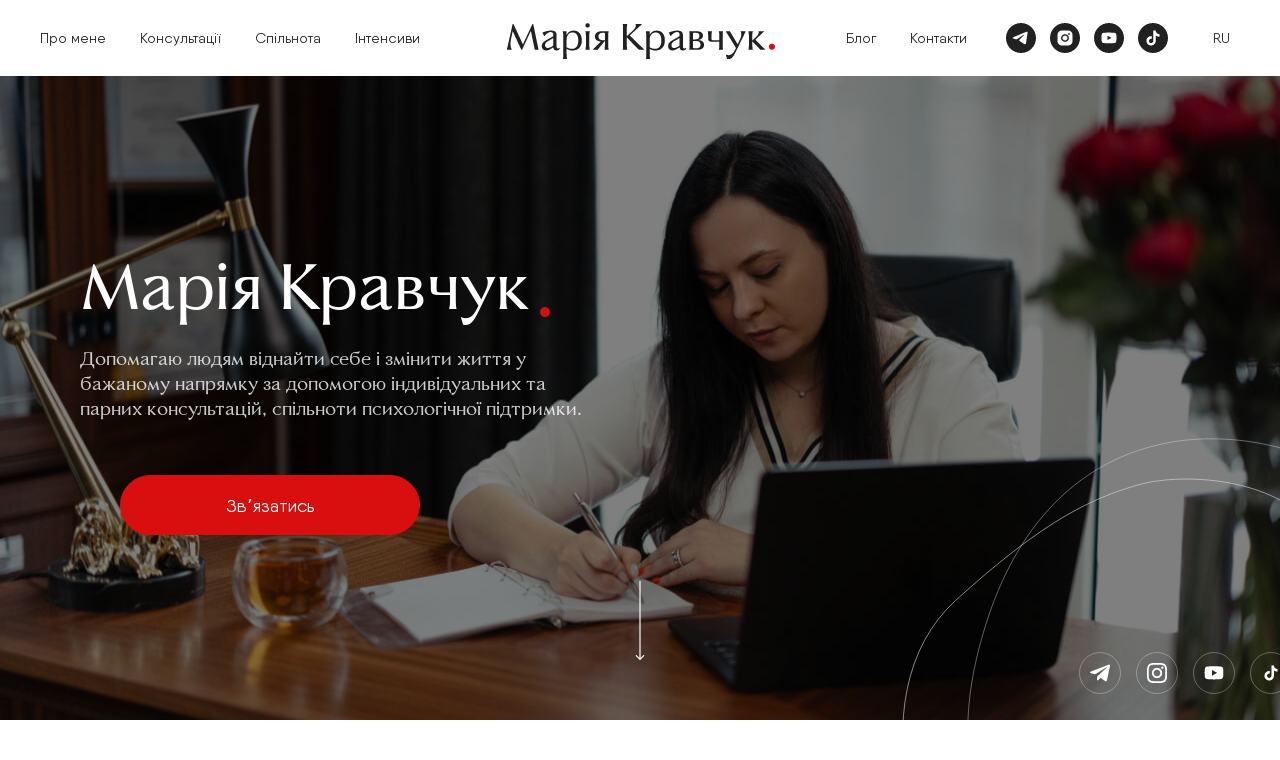

--- FILE ---
content_type: text/html; charset=UTF-8
request_url: https://mkravchuk.com/
body_size: 61990
content:
<!DOCTYPE html> <html lang="uk"> <head> <meta charset="utf-8" /> <meta http-equiv="Content-Type" content="text/html; charset=utf-8" /> <meta name="viewport" content="width=device-width, initial-scale=1.0" /> <!--metatextblock--> <title>Консультація психолога онлайн - особистий жіночий психолог Марія Кравчук</title> <meta name="description" content="Потрібна психологічна допомога онлайн? Зручні, безпечні, професійні консультації у психологічній студії Марії Кравчук." /> <meta name="keywords" content="консультация психолога онлайн женский психолог поддержка психолога онлайн психологическая студия" /> <meta property="og:url" content="https://mkravchuk.com" /> <meta property="og:title" content="Консультація психолога онлайн - особистий жіночий психолог Марія Кравчук" /> <meta property="og:description" content="Потрібна психологічна допомога онлайн? Зручні, безпечні, професійні консультації у психологічній студії Марії Кравчук." /> <meta property="og:type" content="website" /> <meta property="og:image" content="https://static.tildacdn.one/tild3061-6532-4630-b637-393033643035/photo.jpg" /> <link rel="canonical" href="https://mkravchuk.com"> <!--/metatextblock--> <meta name="format-detection" content="telephone=no" /> <meta http-equiv="x-dns-prefetch-control" content="on"> <link rel="dns-prefetch" href="https://ws.tildacdn.com"> <link rel="dns-prefetch" href="https://static.tildacdn.one"> <link rel="shortcut icon" href="https://static.tildacdn.one/tild3766-6233-4034-b736-353836343731/favicon_1.ico" type="image/x-icon" /> <!-- Assets --> <script src="https://neo.tildacdn.com/js/tilda-fallback-1.0.min.js" async charset="utf-8"></script> <link rel="stylesheet" href="https://static.tildacdn.one/css/tilda-grid-3.0.min.css" type="text/css" media="all" onerror="this.loaderr='y';"/> <link rel="stylesheet" href="https://static.tildacdn.one/ws/project2622423/tilda-blocks-page42106516.min.css?t=1764327252" type="text/css" media="all" onerror="this.loaderr='y';" /> <link rel="stylesheet" href="https://static.tildacdn.one/css/tilda-animation-2.0.min.css" type="text/css" media="all" onerror="this.loaderr='y';" /> <link rel="stylesheet" href="https://static.tildacdn.one/css/tilda-menu-widgeticons-1.0.min.css" type="text/css" media="all" onerror="this.loaderr='y';" /> <link rel="stylesheet" href="https://static.tildacdn.one/css/tilda-popup-1.1.min.css" type="text/css" media="print" onload="this.media='all';" onerror="this.loaderr='y';" /> <noscript><link rel="stylesheet" href="https://static.tildacdn.one/css/tilda-popup-1.1.min.css" type="text/css" media="all" /></noscript> <link rel="stylesheet" href="https://static.tildacdn.one/css/tilda-forms-1.0.min.css" type="text/css" media="all" onerror="this.loaderr='y';" /> <link rel="stylesheet" href="https://static.tildacdn.one/css/tilda-slds-1.4.min.css" type="text/css" media="print" onload="this.media='all';" onerror="this.loaderr='y';" /> <noscript><link rel="stylesheet" href="https://static.tildacdn.one/css/tilda-slds-1.4.min.css" type="text/css" media="all" /></noscript> <link rel="stylesheet" href="https://static.tildacdn.one/css/tilda-cards-1.0.min.css" type="text/css" media="all" onerror="this.loaderr='y';" /> <script nomodule src="https://static.tildacdn.one/js/tilda-polyfill-1.0.min.js" charset="utf-8"></script> <script type="text/javascript">function t_onReady(func) {if(document.readyState!='loading') {func();} else {document.addEventListener('DOMContentLoaded',func);}}
function t_onFuncLoad(funcName,okFunc,time) {if(typeof window[funcName]==='function') {okFunc();} else {setTimeout(function() {t_onFuncLoad(funcName,okFunc,time);},(time||100));}}function t_throttle(fn,threshhold,scope) {return function() {fn.apply(scope||this,arguments);};}function t396_initialScale(t){var e=document.getElementById("rec"+t);if(e){var i=e.querySelector(".t396__artboard");if(i){window.tn_scale_initial_window_width||(window.tn_scale_initial_window_width=document.documentElement.clientWidth);var a=window.tn_scale_initial_window_width,r=[],n,l=i.getAttribute("data-artboard-screens");if(l){l=l.split(",");for(var o=0;o<l.length;o++)r[o]=parseInt(l[o],10)}else r=[320,480,640,960,1200];for(var o=0;o<r.length;o++){var d=r[o];a>=d&&(n=d)}var _="edit"===window.allrecords.getAttribute("data-tilda-mode"),c="center"===t396_getFieldValue(i,"valign",n,r),s="grid"===t396_getFieldValue(i,"upscale",n,r),w=t396_getFieldValue(i,"height_vh",n,r),g=t396_getFieldValue(i,"height",n,r),u=!!window.opr&&!!window.opr.addons||!!window.opera||-1!==navigator.userAgent.indexOf(" OPR/");if(!_&&c&&!s&&!w&&g&&!u){var h=parseFloat((a/n).toFixed(3)),f=[i,i.querySelector(".t396__carrier"),i.querySelector(".t396__filter")],v=Math.floor(parseInt(g,10)*h)+"px",p;i.style.setProperty("--initial-scale-height",v);for(var o=0;o<f.length;o++)f[o].style.setProperty("height","var(--initial-scale-height)");t396_scaleInitial__getElementsToScale(i).forEach((function(t){t.style.zoom=h}))}}}}function t396_scaleInitial__getElementsToScale(t){return t?Array.prototype.slice.call(t.children).filter((function(t){return t&&(t.classList.contains("t396__elem")||t.classList.contains("t396__group"))})):[]}function t396_getFieldValue(t,e,i,a){var r,n=a[a.length-1];if(!(r=i===n?t.getAttribute("data-artboard-"+e):t.getAttribute("data-artboard-"+e+"-res-"+i)))for(var l=0;l<a.length;l++){var o=a[l];if(!(o<=i)&&(r=o===n?t.getAttribute("data-artboard-"+e):t.getAttribute("data-artboard-"+e+"-res-"+o)))break}return r}window.TN_SCALE_INITIAL_VER="1.0",window.tn_scale_initial_window_width=null;</script> <script src="https://static.tildacdn.one/js/jquery-1.10.2.min.js" charset="utf-8" onerror="this.loaderr='y';"></script> <script src="https://static.tildacdn.one/js/tilda-scripts-3.0.min.js" charset="utf-8" defer onerror="this.loaderr='y';"></script> <script src="https://static.tildacdn.one/ws/project2622423/tilda-blocks-page42106516.min.js?t=1764327252" charset="utf-8" async onerror="this.loaderr='y';"></script> <script src="https://static.tildacdn.one/js/tilda-lazyload-1.0.min.js" charset="utf-8" async onerror="this.loaderr='y';"></script> <script src="https://static.tildacdn.one/js/tilda-animation-2.0.min.js" charset="utf-8" async onerror="this.loaderr='y';"></script> <script src="https://static.tildacdn.one/js/tilda-menu-1.0.min.js" charset="utf-8" async onerror="this.loaderr='y';"></script> <script src="https://static.tildacdn.one/js/tilda-menu-widgeticons-1.0.min.js" charset="utf-8" async onerror="this.loaderr='y';"></script> <script src="https://static.tildacdn.one/js/tilda-popup-1.0.min.js" charset="utf-8" async onerror="this.loaderr='y';"></script> <script src="https://static.tildacdn.one/js/tilda-forms-1.0.min.js" charset="utf-8" async onerror="this.loaderr='y';"></script> <script src="https://static.tildacdn.one/js/tilda-zero-1.1.min.js" charset="utf-8" async onerror="this.loaderr='y';"></script> <script src="https://static.tildacdn.one/js/tilda-video-1.0.min.js" charset="utf-8" async onerror="this.loaderr='y';"></script> <script src="https://static.tildacdn.one/js/tilda-slds-1.4.min.js" charset="utf-8" async onerror="this.loaderr='y';"></script> <script src="https://static.tildacdn.one/js/hammer.min.js" charset="utf-8" async onerror="this.loaderr='y';"></script> <script src="https://static.tildacdn.one/js/tilda-cards-1.0.min.js" charset="utf-8" async onerror="this.loaderr='y';"></script> <script src="https://static.tildacdn.one/js/tilda-video-processor-1.0.min.js" charset="utf-8" async onerror="this.loaderr='y';"></script> <script src="https://static.tildacdn.one/js/tilda-animation-ext-1.0.min.js" charset="utf-8" async onerror="this.loaderr='y';"></script> <script src="https://static.tildacdn.one/js/tilda-animation-sbs-1.0.min.js" charset="utf-8" async onerror="this.loaderr='y';"></script> <script src="https://static.tildacdn.one/js/tilda-zero-scale-1.0.min.js" charset="utf-8" async onerror="this.loaderr='y';"></script> <script src="https://static.tildacdn.one/js/tilda-skiplink-1.0.min.js" charset="utf-8" async onerror="this.loaderr='y';"></script> <script src="https://static.tildacdn.one/js/tilda-events-1.0.min.js" charset="utf-8" async onerror="this.loaderr='y';"></script> <!-- nominify begin --><meta name="yandex-verification" content="c11b1f1034ec898d" /> <meta name="facebook-domain-verification" content="c84wy3wjej9mcqqjw8s2gprz9gbikx" /><!-- nominify end --><script type="text/javascript">window.dataLayer=window.dataLayer||[];</script> <!-- Google Tag Manager --> <script type="text/javascript">(function(w,d,s,l,i){w[l]=w[l]||[];w[l].push({'gtm.start':new Date().getTime(),event:'gtm.js'});var f=d.getElementsByTagName(s)[0],j=d.createElement(s),dl=l!='dataLayer'?'&l='+l:'';j.async=true;j.src='https://www.googletagmanager.com/gtm.js?id='+i+dl;f.parentNode.insertBefore(j,f);})(window,document,'script','dataLayer','GTM-K55VH2J');</script> <!-- End Google Tag Manager --> <!-- Facebook Pixel Code --> <script type="text/javascript" data-tilda-cookie-type="advertising">setTimeout(function(){!function(f,b,e,v,n,t,s)
{if(f.fbq)return;n=f.fbq=function(){n.callMethod?n.callMethod.apply(n,arguments):n.queue.push(arguments)};if(!f._fbq)f._fbq=n;n.push=n;n.loaded=!0;n.version='2.0';n.agent='pltilda';n.queue=[];t=b.createElement(e);t.async=!0;t.src=v;s=b.getElementsByTagName(e)[0];s.parentNode.insertBefore(t,s)}(window,document,'script','https://connect.facebook.net/en_US/fbevents.js');fbq('init','861323305129741');fbq('track','PageView');},2000);</script> <!-- End Facebook Pixel Code --> <script type="text/javascript">(function() {if((/bot|google|yandex|baidu|bing|msn|duckduckbot|teoma|slurp|crawler|spider|robot|crawling|facebook/i.test(navigator.userAgent))===false&&typeof(sessionStorage)!='undefined'&&sessionStorage.getItem('visited')!=='y'&&document.visibilityState){var style=document.createElement('style');style.type='text/css';style.innerHTML='@media screen and (min-width: 980px) {.t-records {opacity: 0;}.t-records_animated {-webkit-transition: opacity ease-in-out .2s;-moz-transition: opacity ease-in-out .2s;-o-transition: opacity ease-in-out .2s;transition: opacity ease-in-out .2s;}.t-records.t-records_visible {opacity: 1;}}';document.getElementsByTagName('head')[0].appendChild(style);function t_setvisRecs(){var alr=document.querySelectorAll('.t-records');Array.prototype.forEach.call(alr,function(el) {el.classList.add("t-records_animated");});setTimeout(function() {Array.prototype.forEach.call(alr,function(el) {el.classList.add("t-records_visible");});sessionStorage.setItem("visited","y");},400);}
document.addEventListener('DOMContentLoaded',t_setvisRecs);}})();</script></head> <body class="t-body" style="margin:0;"> <!--allrecords--> <div id="allrecords" class="t-records" data-hook="blocks-collection-content-node" data-tilda-project-id="2622423" data-tilda-page-id="42106516" data-tilda-formskey="b543715bb173478147bfba3cfb189e7c" data-tilda-lazy="yes" data-tilda-project-lang="UK" data-tilda-root-zone="one" data-tilda-project-headcode="yes" data-tilda-project-country="UA"> <div id="rec819977751" class="r t-rec t-screenmin-980px" style=" " data-animationappear="off" data-record-type="446" data-screen-min="980px"> <!-- T446 --> <div id="nav819977751marker"></div> <div class="tmenu-mobile"> <div class="tmenu-mobile__container"> <div class="tmenu-mobile__text t-name t-name_md" field="menu_mob_title">&nbsp;</div> <button type="button"
class="t-menuburger t-menuburger_first "
aria-label="Navigation menu"
aria-expanded="false"> <span style="background-color:#ffffff;"></span> <span style="background-color:#ffffff;"></span> <span style="background-color:#ffffff;"></span> <span style="background-color:#ffffff;"></span> </button> <script>function t_menuburger_init(recid) {var rec=document.querySelector('#rec' + recid);if(!rec) return;var burger=rec.querySelector('.t-menuburger');if(!burger) return;var isSecondStyle=burger.classList.contains('t-menuburger_second');if(isSecondStyle&&!window.isMobile&&!('ontouchend' in document)) {burger.addEventListener('mouseenter',function() {if(burger.classList.contains('t-menuburger-opened')) return;burger.classList.remove('t-menuburger-unhovered');burger.classList.add('t-menuburger-hovered');});burger.addEventListener('mouseleave',function() {if(burger.classList.contains('t-menuburger-opened')) return;burger.classList.remove('t-menuburger-hovered');burger.classList.add('t-menuburger-unhovered');setTimeout(function() {burger.classList.remove('t-menuburger-unhovered');},300);});}
burger.addEventListener('click',function() {if(!burger.closest('.tmenu-mobile')&&!burger.closest('.t450__burger_container')&&!burger.closest('.t466__container')&&!burger.closest('.t204__burger')&&!burger.closest('.t199__js__menu-toggler')) {burger.classList.toggle('t-menuburger-opened');burger.classList.remove('t-menuburger-unhovered');}});var menu=rec.querySelector('[data-menu="yes"]');if(!menu) return;var menuLinks=menu.querySelectorAll('.t-menu__link-item');var submenuClassList=['t978__menu-link_hook','t978__tm-link','t966__tm-link','t794__tm-link','t-menusub__target-link'];Array.prototype.forEach.call(menuLinks,function(link) {link.addEventListener('click',function() {var isSubmenuHook=submenuClassList.some(function(submenuClass) {return link.classList.contains(submenuClass);});if(isSubmenuHook) return;burger.classList.remove('t-menuburger-opened');});});menu.addEventListener('clickedAnchorInTooltipMenu',function() {burger.classList.remove('t-menuburger-opened');});}
t_onReady(function() {t_onFuncLoad('t_menuburger_init',function(){t_menuburger_init('819977751');});});</script> <style>.t-menuburger{position:relative;flex-shrink:0;width:28px;height:20px;padding:0;border:none;background-color:transparent;outline:none;-webkit-transform:rotate(0deg);transform:rotate(0deg);transition:transform .5s ease-in-out;cursor:pointer;z-index:999;}.t-menuburger span{display:block;position:absolute;width:100%;opacity:1;left:0;-webkit-transform:rotate(0deg);transform:rotate(0deg);transition:.25s ease-in-out;height:3px;background-color:#000;}.t-menuburger span:nth-child(1){top:0px;}.t-menuburger span:nth-child(2),.t-menuburger span:nth-child(3){top:8px;}.t-menuburger span:nth-child(4){top:16px;}.t-menuburger__big{width:42px;height:32px;}.t-menuburger__big span{height:5px;}.t-menuburger__big span:nth-child(2),.t-menuburger__big span:nth-child(3){top:13px;}.t-menuburger__big span:nth-child(4){top:26px;}.t-menuburger__small{width:22px;height:14px;}.t-menuburger__small span{height:2px;}.t-menuburger__small span:nth-child(2),.t-menuburger__small span:nth-child(3){top:6px;}.t-menuburger__small span:nth-child(4){top:12px;}.t-menuburger-opened span:nth-child(1){top:8px;width:0%;left:50%;}.t-menuburger-opened span:nth-child(2){-webkit-transform:rotate(45deg);transform:rotate(45deg);}.t-menuburger-opened span:nth-child(3){-webkit-transform:rotate(-45deg);transform:rotate(-45deg);}.t-menuburger-opened span:nth-child(4){top:8px;width:0%;left:50%;}.t-menuburger-opened.t-menuburger__big span:nth-child(1){top:6px;}.t-menuburger-opened.t-menuburger__big span:nth-child(4){top:18px;}.t-menuburger-opened.t-menuburger__small span:nth-child(1),.t-menuburger-opened.t-menuburger__small span:nth-child(4){top:6px;}@media (hover),(min-width:0\0){.t-menuburger_first:hover span:nth-child(1){transform:translateY(1px);}.t-menuburger_first:hover span:nth-child(4){transform:translateY(-1px);}.t-menuburger_first.t-menuburger__big:hover span:nth-child(1){transform:translateY(3px);}.t-menuburger_first.t-menuburger__big:hover span:nth-child(4){transform:translateY(-3px);}}.t-menuburger_second span:nth-child(2),.t-menuburger_second span:nth-child(3){width:80%;left:20%;right:0;}@media (hover),(min-width:0\0){.t-menuburger_second.t-menuburger-hovered span:nth-child(2),.t-menuburger_second.t-menuburger-hovered span:nth-child(3){animation:t-menuburger-anim 0.3s ease-out normal forwards;}.t-menuburger_second.t-menuburger-unhovered span:nth-child(2),.t-menuburger_second.t-menuburger-unhovered span:nth-child(3){animation:t-menuburger-anim2 0.3s ease-out normal forwards;}}.t-menuburger_second.t-menuburger-opened span:nth-child(2),.t-menuburger_second.t-menuburger-opened span:nth-child(3){left:0;right:0;width:100%!important;}.t-menuburger_third span:nth-child(4){width:70%;left:unset;right:0;}@media (hover),(min-width:0\0){.t-menuburger_third:not(.t-menuburger-opened):hover span:nth-child(4){width:100%;}}.t-menuburger_third.t-menuburger-opened span:nth-child(4){width:0!important;right:50%;}.t-menuburger_fourth{height:12px;}.t-menuburger_fourth.t-menuburger__small{height:8px;}.t-menuburger_fourth.t-menuburger__big{height:18px;}.t-menuburger_fourth span:nth-child(2),.t-menuburger_fourth span:nth-child(3){top:4px;opacity:0;}.t-menuburger_fourth span:nth-child(4){top:8px;}.t-menuburger_fourth.t-menuburger__small span:nth-child(2),.t-menuburger_fourth.t-menuburger__small span:nth-child(3){top:3px;}.t-menuburger_fourth.t-menuburger__small span:nth-child(4){top:6px;}.t-menuburger_fourth.t-menuburger__small span:nth-child(2),.t-menuburger_fourth.t-menuburger__small span:nth-child(3){top:3px;}.t-menuburger_fourth.t-menuburger__small span:nth-child(4){top:6px;}.t-menuburger_fourth.t-menuburger__big span:nth-child(2),.t-menuburger_fourth.t-menuburger__big span:nth-child(3){top:6px;}.t-menuburger_fourth.t-menuburger__big span:nth-child(4){top:12px;}@media (hover),(min-width:0\0){.t-menuburger_fourth:not(.t-menuburger-opened):hover span:nth-child(1){transform:translateY(1px);}.t-menuburger_fourth:not(.t-menuburger-opened):hover span:nth-child(4){transform:translateY(-1px);}.t-menuburger_fourth.t-menuburger__big:not(.t-menuburger-opened):hover span:nth-child(1){transform:translateY(3px);}.t-menuburger_fourth.t-menuburger__big:not(.t-menuburger-opened):hover span:nth-child(4){transform:translateY(-3px);}}.t-menuburger_fourth.t-menuburger-opened span:nth-child(1),.t-menuburger_fourth.t-menuburger-opened span:nth-child(4){top:4px;}.t-menuburger_fourth.t-menuburger-opened span:nth-child(2),.t-menuburger_fourth.t-menuburger-opened span:nth-child(3){opacity:1;}@keyframes t-menuburger-anim{0%{width:80%;left:20%;right:0;}50%{width:100%;left:0;right:0;}100%{width:80%;left:0;right:20%;}}@keyframes t-menuburger-anim2{0%{width:80%;left:0;}50%{width:100%;right:0;left:0;}100%{width:80%;left:20%;right:0;}}</style> </div> </div> <style>.tmenu-mobile{background-color:#111;display:none;width:100%;top:0;z-index:990;}.tmenu-mobile_positionfixed{position:fixed;}.tmenu-mobile__text{color:#fff;}.tmenu-mobile__container{min-height:64px;padding:20px;position:relative;box-sizing:border-box;display:-webkit-flex;display:-ms-flexbox;display:flex;-webkit-align-items:center;-ms-flex-align:center;align-items:center;-webkit-justify-content:space-between;-ms-flex-pack:justify;justify-content:space-between;}.tmenu-mobile__list{display:block;}.tmenu-mobile__burgerlogo{display:inline-block;font-size:24px;font-weight:400;white-space:nowrap;vertical-align:middle;}.tmenu-mobile__imglogo{height:auto;display:block;max-width:300px!important;box-sizing:border-box;padding:0;margin:0 auto;}@media screen and (max-width:980px){.tmenu-mobile__menucontent_hidden{display:none;height:100%;}.tmenu-mobile{display:block;}}@media screen and (max-width:980px){#rec819977751 .t-menuburger{-webkit-order:1;-ms-flex-order:1;order:1;}}</style> <style> #rec819977751 .tmenu-mobile__burgerlogo a{color:#ffffff;font-weight:600;}</style> <style> #rec819977751 .tmenu-mobile__burgerlogo__title{color:#ffffff;font-weight:600;}</style> <div
id="nav819977751"
class="t446 t446__positionfixed tmenu-mobile__menucontent_hidden"
style="background-color: rgba(255,255,255,1); height:76px; " data-bgcolor-hex="#ffffff" data-bgcolor-rgba="rgba(255,255,255,1)" data-navmarker="nav819977751marker" data-appearoffset="" data-bgopacity-two="0.9" data-menushadow="" data-menushadow-css="0px 1px 3px rgba(0,0,0,0)" data-bgopacity="1" data-menu="yes" data-bgcolor-rgba-afterscroll="rgba(255,255,255,0.90)" data-menu-items-align="left"> <div class="t446__maincontainer " style="height:76px;"> <div class="t446__logowrapper"> <div class="t446__logowrapper2"> <div style="display: block;"> <a href="/"> <img class="t446__imglogo t446__imglogomobile"
src="https://static.tildacdn.one/tild3032-6136-4964-a332-656164633330/photo.svg"
imgfield="img"
style="max-width: 270px; width: 270px;"
alt=""> </a> </div> </div> </div> <div class="t446__leftwrapper" style=" padding-right:185px; text-align: left;"> <div class="t446__leftmenuwrapper"> <ul class="t446__list t-menu__list"> <li class="t446__list_item" style="padding:0 15px 0 0;"> <a class="t-menu__link-item" href="/about" data-menu-submenu-hook="" data-menu-item-number="1">Про мене</a> </li> <li class="t446__list_item" style="padding:0 15px;"> <a class="t-menu__link-item" href="/consultations" data-menu-submenu-hook="" data-menu-item-number="2">Консультації</a> </li> <li class="t446__list_item" style="padding:0 15px;"> <a class="t-menu__link-item" href="https://mkravchuk.com.ua/spilnota" data-menu-submenu-hook="" data-menu-item-number="3">Спiльнота</a> </li> <li class="t446__list_item" style="padding:0 0 0 15px;"> <a class="t-menu__link-item" href="/intensivy" data-menu-submenu-hook="" data-menu-item-number="4">Інтенсиви</a> </li> </ul> </div> </div> <div class="t446__rightwrapper" style=" padding-left:185px; text-align: right;"> <div class="t446__rightmenuwrapper"> <ul class="t446__list t-menu__list"> <li class="t446__list_item" style="padding:0 15px 0 0;"> <a class="t-menu__link-item" href="https://blog.mkravchuk.com/" data-menu-submenu-hook="" data-menu-item-number="5">Блог</a> </li> <li class="t446__list_item" style="padding:0 0 0 15px;"> <a class="t-menu__link-item" href="/contact" data-menu-submenu-hook="" data-menu-item-number="6">Контакти</a> </li> </ul> </div> <div class="t446__additionalwrapper"> <div class="t-sociallinks"> <ul role="list" class="t-sociallinks__wrapper" aria-label="Social media links"> <!-- new soclinks --><li class="t-sociallinks__item t-sociallinks__item_telegram"><a href="https://t.me/+mCW3YqevyHY4ZGVi" target="_blank" rel="nofollow" aria-label="telegram" style="width: 30px; height: 30px;"><svg class="t-sociallinks__svg" role="presentation" width=30px height=30px viewBox="0 0 100 100" fill="none"
xmlns="http://www.w3.org/2000/svg"> <path fill-rule="evenodd" clip-rule="evenodd"
d="M50 100c27.614 0 50-22.386 50-50S77.614 0 50 0 0 22.386 0 50s22.386 50 50 50Zm21.977-68.056c.386-4.38-4.24-2.576-4.24-2.576-3.415 1.414-6.937 2.85-10.497 4.302-11.04 4.503-22.444 9.155-32.159 13.734-5.268 1.932-2.184 3.864-2.184 3.864l8.351 2.577c3.855 1.16 5.91-.129 5.91-.129l17.988-12.238c6.424-4.38 4.882-.773 3.34.773l-13.49 12.882c-2.056 1.804-1.028 3.35-.129 4.123 2.55 2.249 8.82 6.364 11.557 8.16.712.467 1.185.778 1.292.858.642.515 4.111 2.834 6.424 2.319 2.313-.516 2.57-3.479 2.57-3.479l3.083-20.226c.462-3.511.993-6.886 1.417-9.582.4-2.546.705-4.485.767-5.362Z"
fill="#212121" /> </svg></a></li>&nbsp;<li class="t-sociallinks__item t-sociallinks__item_instagram"><a href="https://www.instagram.com/mariia_kravchuk" target="_blank" rel="nofollow" aria-label="instagram" style="width: 30px; height: 30px;"><svg class="t-sociallinks__svg" role="presentation" width=30px height=30px viewBox="0 0 100 100" fill="none" xmlns="http://www.w3.org/2000/svg"> <path fill-rule="evenodd" clip-rule="evenodd" d="M50 100C77.6142 100 100 77.6142 100 50C100 22.3858 77.6142 0 50 0C22.3858 0 0 22.3858 0 50C0 77.6142 22.3858 100 50 100ZM25 39.3918C25 31.4558 31.4566 25 39.3918 25H60.6082C68.5442 25 75 31.4566 75 39.3918V60.8028C75 68.738 68.5442 75.1946 60.6082 75.1946H39.3918C31.4558 75.1946 25 68.738 25 60.8028V39.3918ZM36.9883 50.0054C36.9883 42.8847 42.8438 37.0922 50.0397 37.0922C57.2356 37.0922 63.0911 42.8847 63.0911 50.0054C63.0911 57.1252 57.2356 62.9177 50.0397 62.9177C42.843 62.9177 36.9883 57.1252 36.9883 50.0054ZM41.7422 50.0054C41.7422 54.5033 45.4641 58.1638 50.0397 58.1638C54.6153 58.1638 58.3372 54.5041 58.3372 50.0054C58.3372 45.5066 54.6145 41.8469 50.0397 41.8469C45.4641 41.8469 41.7422 45.5066 41.7422 50.0054ZM63.3248 39.6355C65.0208 39.6355 66.3956 38.2606 66.3956 36.5646C66.3956 34.8687 65.0208 33.4938 63.3248 33.4938C61.6288 33.4938 60.2539 34.8687 60.2539 36.5646C60.2539 38.2606 61.6288 39.6355 63.3248 39.6355Z" fill="#212121"/> </svg></a></li>&nbsp;<li class="t-sociallinks__item t-sociallinks__item_youtube"><a href="https://www.youtube.com/@mariia_kravchuk" target="_blank" rel="nofollow" aria-label="youtube" style="width: 30px; height: 30px;"><svg class="t-sociallinks__svg" role="presentation" width=30px height=30px viewBox="0 0 100 100" fill="none" xmlns="http://www.w3.org/2000/svg"> <path fill-rule="evenodd" clip-rule="evenodd" d="M50 100c27.614 0 50-22.386 50-50S77.614 0 50 0 0 22.386 0 50s22.386 50 50 50Zm17.9-67.374c3.838.346 6 2.695 6.474 6.438.332 2.612.626 6.352.626 10.375 0 7.064-.626 11.148-.626 11.148-.588 3.728-2.39 5.752-6.18 6.18-4.235.48-13.76.7-17.992.7-4.38 0-13.237-.184-17.66-.552-3.8-.317-6.394-2.44-6.916-6.218-.38-2.752-.626-6.022-.626-11.222 0-5.788.209-8.238.7-10.853.699-3.732 2.48-5.54 6.548-5.96C36.516 32.221 40.55 32 49.577 32c4.413 0 13.927.228 18.322.626Zm-23.216 9.761v14.374L58.37 49.5l-13.686-7.114Z" fill="#212121"/> </svg></a></li>&nbsp;<li class="t-sociallinks__item t-sociallinks__item_tiktok"><a href="https://www.tiktok.com/@mariia_kravchuk" target="_blank" rel="nofollow" aria-label="tiktok" style="width: 30px; height: 30px;"><svg class="t-sociallinks__svg" role="presentation" width=30px height=30px viewBox="0 0 100 100" fill="none" xmlns="http://www.w3.org/2000/svg"> <path fill-rule="evenodd" clip-rule="evenodd" d="M50 100c27.614 0 50-22.386 50-50S77.614 0 50 0 0 22.386 0 50s22.386 50 50 50Zm5.495-74.986c-1.555.002-3.113.004-4.676.028l.001.002c-.04 5.37-.038 10.742-.035 16.12.001 3.007.003 6.015-.004 9.026-.006 1.01-.005 2.019-.004 3.027.002 2.712.005 5.421-.144 8.138-.022.754-.4 1.417-.767 2.06l-.088.154c-1.212 1.977-3.442 3.327-5.769 3.352-3.51.31-6.797-2.563-7.292-5.982-.004-.167-.01-.336-.016-.505-.034-.964-.069-1.948.298-2.846.522-1.482 1.524-2.791 2.843-3.646 1.806-1.255 4.222-1.442 6.29-.773 0-1.318.022-2.636.044-3.953.03-1.767.06-3.534.036-5.303-4.525-.846-9.358.585-12.808 3.59-3.044 2.58-5.005 6.372-5.38 10.336a34.879 34.879 0 0 0 .025 3.1c.431 4.876 3.392 9.418 7.6 11.9 2.54 1.496 5.516 2.309 8.496 2.139 4.858-.082 9.588-2.686 12.313-6.682 1.694-2.4 2.655-5.299 2.818-8.211.042-4.001.04-8.01.036-12.023 0-2.068-.002-4.138.003-6.208 1.082.708 2.189 1.4 3.376 1.938 2.727 1.293 5.746 1.919 8.75 2.017v-8.39c-3.206-.357-6.501-1.415-8.83-3.726-2.335-2.255-3.482-5.504-3.646-8.693-1.156.01-2.312.012-3.47.014Z" fill="#212121"/> </svg></a></li><!-- /new soclinks --> </ul> </div> <div class="t446__right_langs"> <div class="t446__right_buttons_wrap"> <div class="t446__right_langs_lang"> <a style="" href="/ru">RU</a> </div> </div> </div> </div> </div> </div> </div> <style>@media screen and (max-width:980px){#rec819977751 .t446__leftcontainer{padding:20px;}#rec819977751 .t446__imglogo{padding:20px 0;}#rec819977751 .t446{position:static;}}</style> <script>t_onReady(function() {t_onFuncLoad('t446_checkOverflow',function() {window.addEventListener('resize',t_throttle(function() {t446_checkOverflow('819977751','76');}));window.addEventListener('load',function() {t446_checkOverflow('819977751','76');});t446_checkOverflow('819977751','76');});t_onFuncLoad('t_menu__interactFromKeyboard',function() {t_menu__interactFromKeyboard('819977751');});});t_onReady(function() {t_onFuncLoad('t_menu__highlightActiveLinks',function() {t_menu__highlightActiveLinks('.t446__list_item a');});t_onFuncLoad('t_menu__findAnchorLinks',function() {t_menu__findAnchorLinks('819977751','.t446__list_item a');});});t_onReady(function() {t_onFuncLoad('t_menu__setBGcolor',function() {t_menu__setBGcolor('819977751','.t446');window.addEventListener('resize',t_throttle(function() {t_menu__setBGcolor('819977751','.t446');}));});});t_onReady(function() {t_onFuncLoad('t_menu__changeBgOpacity',function() {t_menu__changeBgOpacity('819977751','.t446');window.addEventListener('scroll',t_throttle(function() {t_menu__changeBgOpacity('819977751','.t446');}));});});</script> <script>t_onReady(function() {t_onFuncLoad('t446_createMobileMenu',function() {t446_createMobileMenu('819977751');});t_onFuncLoad('t446_init',function() {t446_init('819977751');});});</script> <style>#rec819977751 .t-menu__link-item{-webkit-transition:color 0.3s ease-in-out,opacity 0.3s ease-in-out;transition:color 0.3s ease-in-out,opacity 0.3s ease-in-out;}#rec819977751 .t-menu__link-item.t-active:not(.t978__menu-link){color:#d90f0f !important;}#rec819977751 .t-menu__link-item:not(.t-active):not(.tooltipstered):hover{color:#d90f0f !important;}#rec819977751 .t-menu__link-item:not(.t-active):not(.tooltipstered):focus-visible{color:#d90f0f !important;}@supports (overflow:-webkit-marquee) and (justify-content:inherit){#rec819977751 .t-menu__link-item,#rec819977751 .t-menu__link-item.t-active{opacity:1 !important;}}</style> <style> #rec819977751 .t446__logowrapper2 a{color:#ffffff;font-weight:600;}#rec819977751 a.t-menu__link-item{font-size:14px;color:#212121;font-family:'Qanelas';font-weight:400;}#rec819977751 .t446__right_langs_lang a{font-size:14px;color:#212121;font-family:'Qanelas';font-weight:400;}</style> <style> #rec819977751 .t446__logo{color:#ffffff;font-weight:600;}</style> <style>#rec819977751 .t446 {box-shadow:0px 1px 3px rgba(0,0,0,0);}</style> </div> <div id="rec680671363" class="r t-rec t-rec_pt_0 t-rec_pb_0 t-screenmax-980px" style="padding-top:0px;padding-bottom:0px; " data-animationappear="off" data-record-type="450" data-screen-max="980px"> <div class="t450__menu__content "
style="top:15px; " data-menu="yes" data-appearoffset="" data-hideoffset=""> <div class="t450__burger_container t450__small "> <div class="t450__burger_bg t450__burger_cirqle"
style="background-color:#d90f0f; opacity:1;"> </div> <button type="button"
class="t-menuburger t-menuburger_first t-menuburger__small"
aria-label="Navigation menu"
aria-expanded="false"> <span style="background-color:#ffffff;"></span> <span style="background-color:#ffffff;"></span> <span style="background-color:#ffffff;"></span> <span style="background-color:#ffffff;"></span> </button> <script>function t_menuburger_init(recid) {var rec=document.querySelector('#rec' + recid);if(!rec) return;var burger=rec.querySelector('.t-menuburger');if(!burger) return;var isSecondStyle=burger.classList.contains('t-menuburger_second');if(isSecondStyle&&!window.isMobile&&!('ontouchend' in document)) {burger.addEventListener('mouseenter',function() {if(burger.classList.contains('t-menuburger-opened')) return;burger.classList.remove('t-menuburger-unhovered');burger.classList.add('t-menuburger-hovered');});burger.addEventListener('mouseleave',function() {if(burger.classList.contains('t-menuburger-opened')) return;burger.classList.remove('t-menuburger-hovered');burger.classList.add('t-menuburger-unhovered');setTimeout(function() {burger.classList.remove('t-menuburger-unhovered');},300);});}
burger.addEventListener('click',function() {if(!burger.closest('.tmenu-mobile')&&!burger.closest('.t450__burger_container')&&!burger.closest('.t466__container')&&!burger.closest('.t204__burger')&&!burger.closest('.t199__js__menu-toggler')) {burger.classList.toggle('t-menuburger-opened');burger.classList.remove('t-menuburger-unhovered');}});var menu=rec.querySelector('[data-menu="yes"]');if(!menu) return;var menuLinks=menu.querySelectorAll('.t-menu__link-item');var submenuClassList=['t978__menu-link_hook','t978__tm-link','t966__tm-link','t794__tm-link','t-menusub__target-link'];Array.prototype.forEach.call(menuLinks,function(link) {link.addEventListener('click',function() {var isSubmenuHook=submenuClassList.some(function(submenuClass) {return link.classList.contains(submenuClass);});if(isSubmenuHook) return;burger.classList.remove('t-menuburger-opened');});});menu.addEventListener('clickedAnchorInTooltipMenu',function() {burger.classList.remove('t-menuburger-opened');});}
t_onReady(function() {t_onFuncLoad('t_menuburger_init',function(){t_menuburger_init('680671363');});});</script> <style>.t-menuburger{position:relative;flex-shrink:0;width:28px;height:20px;padding:0;border:none;background-color:transparent;outline:none;-webkit-transform:rotate(0deg);transform:rotate(0deg);transition:transform .5s ease-in-out;cursor:pointer;z-index:999;}.t-menuburger span{display:block;position:absolute;width:100%;opacity:1;left:0;-webkit-transform:rotate(0deg);transform:rotate(0deg);transition:.25s ease-in-out;height:3px;background-color:#000;}.t-menuburger span:nth-child(1){top:0px;}.t-menuburger span:nth-child(2),.t-menuburger span:nth-child(3){top:8px;}.t-menuburger span:nth-child(4){top:16px;}.t-menuburger__big{width:42px;height:32px;}.t-menuburger__big span{height:5px;}.t-menuburger__big span:nth-child(2),.t-menuburger__big span:nth-child(3){top:13px;}.t-menuburger__big span:nth-child(4){top:26px;}.t-menuburger__small{width:22px;height:14px;}.t-menuburger__small span{height:2px;}.t-menuburger__small span:nth-child(2),.t-menuburger__small span:nth-child(3){top:6px;}.t-menuburger__small span:nth-child(4){top:12px;}.t-menuburger-opened span:nth-child(1){top:8px;width:0%;left:50%;}.t-menuburger-opened span:nth-child(2){-webkit-transform:rotate(45deg);transform:rotate(45deg);}.t-menuburger-opened span:nth-child(3){-webkit-transform:rotate(-45deg);transform:rotate(-45deg);}.t-menuburger-opened span:nth-child(4){top:8px;width:0%;left:50%;}.t-menuburger-opened.t-menuburger__big span:nth-child(1){top:6px;}.t-menuburger-opened.t-menuburger__big span:nth-child(4){top:18px;}.t-menuburger-opened.t-menuburger__small span:nth-child(1),.t-menuburger-opened.t-menuburger__small span:nth-child(4){top:6px;}@media (hover),(min-width:0\0){.t-menuburger_first:hover span:nth-child(1){transform:translateY(1px);}.t-menuburger_first:hover span:nth-child(4){transform:translateY(-1px);}.t-menuburger_first.t-menuburger__big:hover span:nth-child(1){transform:translateY(3px);}.t-menuburger_first.t-menuburger__big:hover span:nth-child(4){transform:translateY(-3px);}}.t-menuburger_second span:nth-child(2),.t-menuburger_second span:nth-child(3){width:80%;left:20%;right:0;}@media (hover),(min-width:0\0){.t-menuburger_second.t-menuburger-hovered span:nth-child(2),.t-menuburger_second.t-menuburger-hovered span:nth-child(3){animation:t-menuburger-anim 0.3s ease-out normal forwards;}.t-menuburger_second.t-menuburger-unhovered span:nth-child(2),.t-menuburger_second.t-menuburger-unhovered span:nth-child(3){animation:t-menuburger-anim2 0.3s ease-out normal forwards;}}.t-menuburger_second.t-menuburger-opened span:nth-child(2),.t-menuburger_second.t-menuburger-opened span:nth-child(3){left:0;right:0;width:100%!important;}.t-menuburger_third span:nth-child(4){width:70%;left:unset;right:0;}@media (hover),(min-width:0\0){.t-menuburger_third:not(.t-menuburger-opened):hover span:nth-child(4){width:100%;}}.t-menuburger_third.t-menuburger-opened span:nth-child(4){width:0!important;right:50%;}.t-menuburger_fourth{height:12px;}.t-menuburger_fourth.t-menuburger__small{height:8px;}.t-menuburger_fourth.t-menuburger__big{height:18px;}.t-menuburger_fourth span:nth-child(2),.t-menuburger_fourth span:nth-child(3){top:4px;opacity:0;}.t-menuburger_fourth span:nth-child(4){top:8px;}.t-menuburger_fourth.t-menuburger__small span:nth-child(2),.t-menuburger_fourth.t-menuburger__small span:nth-child(3){top:3px;}.t-menuburger_fourth.t-menuburger__small span:nth-child(4){top:6px;}.t-menuburger_fourth.t-menuburger__small span:nth-child(2),.t-menuburger_fourth.t-menuburger__small span:nth-child(3){top:3px;}.t-menuburger_fourth.t-menuburger__small span:nth-child(4){top:6px;}.t-menuburger_fourth.t-menuburger__big span:nth-child(2),.t-menuburger_fourth.t-menuburger__big span:nth-child(3){top:6px;}.t-menuburger_fourth.t-menuburger__big span:nth-child(4){top:12px;}@media (hover),(min-width:0\0){.t-menuburger_fourth:not(.t-menuburger-opened):hover span:nth-child(1){transform:translateY(1px);}.t-menuburger_fourth:not(.t-menuburger-opened):hover span:nth-child(4){transform:translateY(-1px);}.t-menuburger_fourth.t-menuburger__big:not(.t-menuburger-opened):hover span:nth-child(1){transform:translateY(3px);}.t-menuburger_fourth.t-menuburger__big:not(.t-menuburger-opened):hover span:nth-child(4){transform:translateY(-3px);}}.t-menuburger_fourth.t-menuburger-opened span:nth-child(1),.t-menuburger_fourth.t-menuburger-opened span:nth-child(4){top:4px;}.t-menuburger_fourth.t-menuburger-opened span:nth-child(2),.t-menuburger_fourth.t-menuburger-opened span:nth-child(3){opacity:1;}@keyframes t-menuburger-anim{0%{width:80%;left:20%;right:0;}50%{width:100%;left:0;right:0;}100%{width:80%;left:0;right:20%;}}@keyframes t-menuburger-anim2{0%{width:80%;left:0;}50%{width:100%;right:0;left:0;}100%{width:80%;left:20%;right:0;}}</style> </div> </div> <!-- t450 --> <div id="nav680671363marker"></div> <div class="t450__overlay"> <div class="t450__overlay_bg"
style=" "> </div> </div> <div id="nav680671363" class="t450 " data-tooltip-hook="#menuopen"
style="max-width: 280px;background-color: #ffffff;"> <button type="button"
class="t450__close-button t450__close t450_opened "
style="background-color: #ffffff;" aria-label="Close menu"> <div class="t450__close_icon" style="color:#212121;"> <span></span> <span></span> <span></span> <span></span> </div> </button> <div class="t450__container t-align_left"> <div class="t450__top"> <div class="t450__logowrapper"> <a href="/"> <img class="t450__logoimg"
src="https://static.tildacdn.one/tild3937-3534-4434-b831-643138393462/photo.svg"
imgfield="img"
style="max-width: 220px;" alt=""> </a> </div> <nav class="t450__menu"> <ul role="list" class="t450__list t-menu__list"> <li class="t450__list_item"> <a class="t-menu__link-item "
href="/about" data-menu-submenu-hook="" data-menu-item-number="1">
Про мене
</a> </li> <li class="t450__list_item"> <a class="t-menu__link-item "
href="/consultations" data-menu-submenu-hook="" data-menu-item-number="2">
Консультації
</a> </li> <li class="t450__list_item"> <a class="t-menu__link-item "
href="https://mkravchuk.com.ua/spilnota" data-menu-submenu-hook="" data-menu-item-number="3">
Спiльнота
</a> </li> <li class="t450__list_item"> <a class="t-menu__link-item "
href="/intensivy" data-menu-submenu-hook="" data-menu-item-number="4">
Інтенсиви
</a> </li> <li class="t450__list_item"> <a class="t-menu__link-item "
href="/testimonials" data-menu-submenu-hook="" data-menu-item-number="5">
Відгуки
</a> </li> <li class="t450__list_item"> <a class="t-menu__link-item "
href="https://blog.mkravchuk.com/" data-menu-submenu-hook="" data-menu-item-number="6">
Блог
</a> </li> <li class="t450__list_item"> <a class="t-menu__link-item "
href="/contact" data-menu-submenu-hook="" data-menu-item-number="7">
Контакти
</a> </li> </ul> </nav> </div> <div class="t450__rightside"> <div class="t450__rightcontainer"> <div class="t450__right_social_links"> <div class="t-sociallinks"> <ul role="list" class="t-sociallinks__wrapper" aria-label="Social media links"> <!-- new soclinks --><li class="t-sociallinks__item t-sociallinks__item_telegram"><a href="https://t.me/+mCW3YqevyHY4ZGVi" target="_blank" rel="nofollow" aria-label="telegram" style="width: 30px; height: 30px;"><svg class="t-sociallinks__svg" role="presentation" width=30px height=30px viewBox="0 0 100 100" fill="none"
xmlns="http://www.w3.org/2000/svg"> <path fill-rule="evenodd" clip-rule="evenodd"
d="M50 100c27.614 0 50-22.386 50-50S77.614 0 50 0 0 22.386 0 50s22.386 50 50 50Zm21.977-68.056c.386-4.38-4.24-2.576-4.24-2.576-3.415 1.414-6.937 2.85-10.497 4.302-11.04 4.503-22.444 9.155-32.159 13.734-5.268 1.932-2.184 3.864-2.184 3.864l8.351 2.577c3.855 1.16 5.91-.129 5.91-.129l17.988-12.238c6.424-4.38 4.882-.773 3.34.773l-13.49 12.882c-2.056 1.804-1.028 3.35-.129 4.123 2.55 2.249 8.82 6.364 11.557 8.16.712.467 1.185.778 1.292.858.642.515 4.111 2.834 6.424 2.319 2.313-.516 2.57-3.479 2.57-3.479l3.083-20.226c.462-3.511.993-6.886 1.417-9.582.4-2.546.705-4.485.767-5.362Z"
fill="#212121" /> </svg></a></li>&nbsp;<li class="t-sociallinks__item t-sociallinks__item_instagram"><a href="https://www.instagram.com/mariia_kravchuk" target="_blank" rel="nofollow" aria-label="instagram" style="width: 30px; height: 30px;"><svg class="t-sociallinks__svg" role="presentation" width=30px height=30px viewBox="0 0 100 100" fill="none" xmlns="http://www.w3.org/2000/svg"> <path fill-rule="evenodd" clip-rule="evenodd" d="M50 100C77.6142 100 100 77.6142 100 50C100 22.3858 77.6142 0 50 0C22.3858 0 0 22.3858 0 50C0 77.6142 22.3858 100 50 100ZM25 39.3918C25 31.4558 31.4566 25 39.3918 25H60.6082C68.5442 25 75 31.4566 75 39.3918V60.8028C75 68.738 68.5442 75.1946 60.6082 75.1946H39.3918C31.4558 75.1946 25 68.738 25 60.8028V39.3918ZM36.9883 50.0054C36.9883 42.8847 42.8438 37.0922 50.0397 37.0922C57.2356 37.0922 63.0911 42.8847 63.0911 50.0054C63.0911 57.1252 57.2356 62.9177 50.0397 62.9177C42.843 62.9177 36.9883 57.1252 36.9883 50.0054ZM41.7422 50.0054C41.7422 54.5033 45.4641 58.1638 50.0397 58.1638C54.6153 58.1638 58.3372 54.5041 58.3372 50.0054C58.3372 45.5066 54.6145 41.8469 50.0397 41.8469C45.4641 41.8469 41.7422 45.5066 41.7422 50.0054ZM63.3248 39.6355C65.0208 39.6355 66.3956 38.2606 66.3956 36.5646C66.3956 34.8687 65.0208 33.4938 63.3248 33.4938C61.6288 33.4938 60.2539 34.8687 60.2539 36.5646C60.2539 38.2606 61.6288 39.6355 63.3248 39.6355Z" fill="#212121"/> </svg></a></li>&nbsp;<li class="t-sociallinks__item t-sociallinks__item_youtube"><a href="https://www.youtube.com/@mariia_kravchuk" target="_blank" rel="nofollow" aria-label="youtube" style="width: 30px; height: 30px;"><svg class="t-sociallinks__svg" role="presentation" width=30px height=30px viewBox="0 0 100 100" fill="none" xmlns="http://www.w3.org/2000/svg"> <path fill-rule="evenodd" clip-rule="evenodd" d="M50 100c27.614 0 50-22.386 50-50S77.614 0 50 0 0 22.386 0 50s22.386 50 50 50Zm17.9-67.374c3.838.346 6 2.695 6.474 6.438.332 2.612.626 6.352.626 10.375 0 7.064-.626 11.148-.626 11.148-.588 3.728-2.39 5.752-6.18 6.18-4.235.48-13.76.7-17.992.7-4.38 0-13.237-.184-17.66-.552-3.8-.317-6.394-2.44-6.916-6.218-.38-2.752-.626-6.022-.626-11.222 0-5.788.209-8.238.7-10.853.699-3.732 2.48-5.54 6.548-5.96C36.516 32.221 40.55 32 49.577 32c4.413 0 13.927.228 18.322.626Zm-23.216 9.761v14.374L58.37 49.5l-13.686-7.114Z" fill="#212121"/> </svg></a></li>&nbsp;<li class="t-sociallinks__item t-sociallinks__item_tiktok"><a href="https://www.tiktok.com/@mariia_kravchuk" target="_blank" rel="nofollow" aria-label="tiktok" style="width: 30px; height: 30px;"><svg class="t-sociallinks__svg" role="presentation" width=30px height=30px viewBox="0 0 100 100" fill="none" xmlns="http://www.w3.org/2000/svg"> <path fill-rule="evenodd" clip-rule="evenodd" d="M50 100c27.614 0 50-22.386 50-50S77.614 0 50 0 0 22.386 0 50s22.386 50 50 50Zm5.495-74.986c-1.555.002-3.113.004-4.676.028l.001.002c-.04 5.37-.038 10.742-.035 16.12.001 3.007.003 6.015-.004 9.026-.006 1.01-.005 2.019-.004 3.027.002 2.712.005 5.421-.144 8.138-.022.754-.4 1.417-.767 2.06l-.088.154c-1.212 1.977-3.442 3.327-5.769 3.352-3.51.31-6.797-2.563-7.292-5.982-.004-.167-.01-.336-.016-.505-.034-.964-.069-1.948.298-2.846.522-1.482 1.524-2.791 2.843-3.646 1.806-1.255 4.222-1.442 6.29-.773 0-1.318.022-2.636.044-3.953.03-1.767.06-3.534.036-5.303-4.525-.846-9.358.585-12.808 3.59-3.044 2.58-5.005 6.372-5.38 10.336a34.879 34.879 0 0 0 .025 3.1c.431 4.876 3.392 9.418 7.6 11.9 2.54 1.496 5.516 2.309 8.496 2.139 4.858-.082 9.588-2.686 12.313-6.682 1.694-2.4 2.655-5.299 2.818-8.211.042-4.001.04-8.01.036-12.023 0-2.068-.002-4.138.003-6.208 1.082.708 2.189 1.4 3.376 1.938 2.727 1.293 5.746 1.919 8.75 2.017v-8.39c-3.206-.357-6.501-1.415-8.83-3.726-2.335-2.255-3.482-5.504-3.646-8.693-1.156.01-2.312.012-3.47.014Z" fill="#212121"/> </svg></a></li><!-- /new soclinks --> </ul> </div> </div> <div class="t450__right_buttons"> <div class="t450__right_buttons_wrap"> <div class="t450__right_buttons_but t450__right_buttons_but_two_right"> <a
class="t-btn t-btnflex t-btnflex_type_button2 t-btnflex_sm"
href="https://mkravchuk.com/members/login"> <span class="t-btnflex__text">Особистий кабінет</span> <style>#rec680671363 .t-btnflex.t-btnflex_type_button2 {color:#212121;border-style:solid !important;border-color:#212121 !important;--border-width:1px;border-radius:30px;box-shadow:none !important;font-family:Qanelas;font-weight:500;transition-duration:0.2s;transition-property:background-color,color,border-color,box-shadow,opacity,transform,gap;transition-timing-function:ease-in-out;}</style> </a> </div> </div> </div> <div class="t450__right_langs"> <div class="t450__right_buttons_wrap"> <div class="t450__right_langs_lang t-descr t-descr_xxs"> <a href="/ru">RU</a> </div> </div> </div> </div> </div> </div> </div> <script>t_onReady(function() {var rec=document.querySelector('#rec680671363');if(!rec) return;rec.setAttribute('data-animationappear','off');rec.style.opacity=1;t_onFuncLoad('t450_initMenu',function() {t450_initMenu('680671363');});t_onFuncLoad('t_menuWidgets__init',function() {t_menuWidgets__init('680671363');});});</script> <style>#rec680671363 .t-menu__link-item{-webkit-transition:color 0.3s ease-in-out,opacity 0.3s ease-in-out;transition:color 0.3s ease-in-out,opacity 0.3s ease-in-out;}#rec680671363 .t-menu__link-item.t-active:not(.t978__menu-link){color:#d90f0f !important;}@supports (overflow:-webkit-marquee) and (justify-content:inherit){#rec680671363 .t-menu__link-item,#rec680671363 .t-menu__link-item.t-active{opacity:1 !important;}}</style> <style> #rec680671363 a.t-menu__link-item{font-size:20px;color:#212121;}</style> <style> #rec680671363 .t450__right_langs_lang a{color:#212121;}</style> </div> <div id="rec682414963" class="r t-rec" style=" " data-animationappear="off" data-record-type="702"> <!-- T702 --> <div class="t702"> <div
class="t-popup" data-tooltip-hook="#0"
role="dialog"
aria-modal="true"
tabindex="-1"
aria-label=" Заповніть форму "> <div class="t-popup__close t-popup__block-close"> <button
type="button"
class="t-popup__close-wrapper t-popup__block-close-button"
aria-label="Close dialog window"> <svg role="presentation" class="t-popup__close-icon" width="23px" height="23px" viewBox="0 0 23 23" version="1.1" xmlns="http://www.w3.org/2000/svg" xmlns:xlink="http://www.w3.org/1999/xlink"> <g stroke="none" stroke-width="1" fill="#fff" fill-rule="evenodd"> <rect transform="translate(11.313708, 11.313708) rotate(-45.000000) translate(-11.313708, -11.313708) " x="10.3137085" y="-3.6862915" width="2" height="30"></rect> <rect transform="translate(11.313708, 11.313708) rotate(-315.000000) translate(-11.313708, -11.313708) " x="10.3137085" y="-3.6862915" width="2" height="30"></rect> </g> </svg> </button> </div> <style>@media screen and (max-width:560px){#rec682414963 .t-popup__close-icon g{fill:#ffffff !important;}}</style> <div class="t-popup__container t-width t-width_6" data-popup-type="702"> <div class="t702__wrapper"> <div class="t702__text-wrapper t-align_center"> <div class="t702__title t-title t-title_xxs" id="popuptitle_682414963"><span class="Y2IQFc">Заповніть форму</span></div> <div class="t702__descr t-descr t-descr_xs">Ми зв'яжемось з вами та відповімо на всі питання, які вас цікавлять<br /></div> </div> <form
id="form682414963" name='form682414963' role="form" action='' method='POST' data-formactiontype="2" data-inputbox=".t-input-group" 
class="t-form js-form-proccess t-form_inputs-total_2 " data-success-callback="t702_onSuccess"> <input type="hidden" name="formservices[]" value="48b8a45db4a3a4ceac27a36f90e69084" class="js-formaction-services"> <input type="hidden" name="formservices[]" value="3a350444e18aae727978789e4d650554" class="js-formaction-services"> <input type="hidden" name="formservices[]" value="2430277e22cef2605b7da676ceea6839" class="js-formaction-services"> <!-- @classes t-title t-text t-btn --> <div class="js-successbox t-form__successbox t-text t-text_md"
aria-live="polite"
style="display:none;color:#212121;background-color:#ffffff;" data-success-message="Дякуємо! Дані успішно надіслані"></div> <div
class="t-form__inputsbox
t-form__inputsbox_vertical-form t-form__inputsbox_inrow "> <div
class=" t-input-group t-input-group_nm " data-input-lid="1495810354468" data-field-type="nm" data-field-name="Name"> <div class="t-input-block " style="border-radius:5px;"> <input
type="text"
autocomplete="name"
name="Name"
id="input_1495810354468"
class="t-input js-tilda-rule"
value=""
placeholder="Ваше ім`я" data-tilda-rule="name"
aria-describedby="error_1495810354468"
style="color:#000000;border:1px solid #c9c9c9;border-radius:5px;"> </div> <div class="t-input-error" aria-live="polite" id="error_1495810354468"></div> </div> <div
class=" t-input-group t-input-group_ph " data-input-lid="1495810359387" data-field-async="true" data-field-type="ph" data-field-name="Phone"> <div class="t-input-block " style="border-radius:5px;"> <input
type="tel"
autocomplete="tel"
name="Phone"
id="input_1495810359387" data-phonemask-init="no" data-phonemask-id="682414963" data-phonemask-lid="1495810359387" data-phonemask-maskcountry="UA" class="t-input js-phonemask-input js-tilda-rule"
value=""
placeholder="+1(000)000-0000" data-tilda-req="1" aria-required="true" aria-describedby="error_1495810359387"
style="color:#000000;border:1px solid #c9c9c9;border-radius:5px;"> <script type="text/javascript">t_onReady(function() {t_onFuncLoad('t_loadJsFile',function() {t_loadJsFile('https://static.tildacdn.one/js/tilda-phone-mask-1.1.min.js',function() {t_onFuncLoad('t_form_phonemask_load',function() {var phoneMasks=document.querySelectorAll('#rec682414963 [data-phonemask-lid="1495810359387"]');t_form_phonemask_load(phoneMasks);});})})});</script> </div> <div class="t-input-error" aria-live="polite" id="error_1495810359387"></div> </div> <div class="t-form__errorbox-middle"> <!--noindex--> <div
class="js-errorbox-all t-form__errorbox-wrapper"
style="display:none;" data-nosnippet
tabindex="-1"
aria-label="Form fill-in errors"> <ul
role="list"
class="t-form__errorbox-text t-text t-text_md"> <li class="t-form__errorbox-item js-rule-error js-rule-error-all"></li> <li class="t-form__errorbox-item js-rule-error js-rule-error-req">Required field</li> <li class="t-form__errorbox-item js-rule-error js-rule-error-email">Please enter a valid email address</li> <li class="t-form__errorbox-item js-rule-error js-rule-error-name">Please enter a valid name</li> <li class="t-form__errorbox-item js-rule-error js-rule-error-phone"></li> <li class="t-form__errorbox-item js-rule-error js-rule-error-minlength">Value is too short</li> <li class="t-form__errorbox-item js-rule-error js-rule-error-string"></li> </ul> </div> <!--/noindex--> </div> <div class="t-form__submit"> <button
class="t-submit t-btnflex t-btnflex_type_submit t-btnflex_md"
type="submit"> <span class="t-btnflex__text">Надіслати</span> <style>#rec682414963 .t-btnflex.t-btnflex_type_submit {color:#ffffff;background-color:#d90f0f;border-style:none !important;border-radius:30px;box-shadow:none !important;font-family:Qanelas;font-weight:500;transition-duration:0.2s;transition-property:background-color,color,border-color,box-shadow,opacity,transform,gap;transition-timing-function:ease-in-out;}</style> </button> </div> </div> <div class="t-form__errorbox-bottom"> <!--noindex--> <div
class="js-errorbox-all t-form__errorbox-wrapper"
style="display:none;" data-nosnippet
tabindex="-1"
aria-label="Form fill-in errors"> <ul
role="list"
class="t-form__errorbox-text t-text t-text_md"> <li class="t-form__errorbox-item js-rule-error js-rule-error-all"></li> <li class="t-form__errorbox-item js-rule-error js-rule-error-req">Required field</li> <li class="t-form__errorbox-item js-rule-error js-rule-error-email">Please enter a valid email address</li> <li class="t-form__errorbox-item js-rule-error js-rule-error-name">Please enter a valid name</li> <li class="t-form__errorbox-item js-rule-error js-rule-error-phone"></li> <li class="t-form__errorbox-item js-rule-error js-rule-error-minlength">Value is too short</li> <li class="t-form__errorbox-item js-rule-error js-rule-error-string"></li> </ul> </div> <!--/noindex--> </div> </form> <style>#rec682414963 input::-webkit-input-placeholder {color:#000000;opacity:0.5;}#rec682414963 input::-moz-placeholder{color:#000000;opacity:0.5;}#rec682414963 input:-moz-placeholder {color:#000000;opacity:0.5;}#rec682414963 input:-ms-input-placeholder{color:#000000;opacity:0.5;}#rec682414963 textarea::-webkit-input-placeholder {color:#000000;opacity:0.5;}#rec682414963 textarea::-moz-placeholder{color:#000000;opacity:0.5;}#rec682414963 textarea:-moz-placeholder {color:#000000;opacity:0.5;}#rec682414963 textarea:-ms-input-placeholder{color:#000000;opacity:0.5;}</style> <div class="t702__form-bottom-text t-text t-text_xs t-align_center"><span style="font-size: 14px; color: rgb(87, 87, 87);"><span class="Y2IQFc">Натискаючи на кнопку, ви даєте згоду на обробку персональних даних та погоджуєтеся з </span></span><a href="/politika-konfidencialnosti-i-zashhita-personalnyx-dannyx-ua" style="color:#575757 !important;text-decoration: none;border-bottom: 1px solid #575757;box-shadow: inset 0px -0px 0px 0px #575757;-webkit-box-shadow: inset 0px -0px 0px 0px #575757;-moz-box-shadow: inset 0px -0px 0px 0px #575757;" target="_blank">політикою конфіденційності</a></div> </div> </div> </div> </div> <script>t_onReady(function() {t_onFuncLoad('t702_initPopup',function() {t702_initPopup('682414963');});});</script> <style>#rec682414963 .t-input__vis-ph{color:#000000;}</style> <script>function t_animateInputs(recid) {var rec=document.getElementById('rec' + recid);if(!rec) return;var inputsGroup=rec.querySelectorAll('.t-input-group:not(.t-input-group_da):not(.t-input-group_uw):not(.t-input-group_ri):not(.t-input-group_cb):not(.t-input-group_rg):not(.t-input-group_rd) .t-input-block, .t-datepicker__wrapper');Array.prototype.forEach.call(inputsGroup,function(inputBlock) {if((inputBlock.closest('.t-input-group_ph')&&!inputBlock.closest('.t-input-group_ph').hasAttribute('data-init-mask'))||!inputBlock.parentElement.classList.contains('t-input-group_ph')) {inputBlock.style.position='relative';inputBlock.style.overflow='hidden';}});var inputsPhone=rec.querySelectorAll('.t-input-group.t-input-group_ph');Array.prototype.forEach.call(inputsPhone,function(inputGroup) {if(inputGroup.hasAttribute('data-init-mask')) {inputGroup.style.position='relative';}});var inputs=rec.querySelectorAll('.t-input:not(.t-inputquantity):not(.t-input-phonemask__wrap):not(.t-input-phonemask)');Array.prototype.forEach.call(inputs,function(input) {input.classList.add('t-input_pvis');var inputPlaceholder=input.getAttribute('placeholder');if(inputPlaceholder) {input.insertAdjacentHTML('afterend','<div class="t-input__vis-ph">' + inputPlaceholder + '</div>');input.setAttribute('placeholder','');input.addEventListener('blur',function() {var inputValue=input.value;if(inputValue) {input.classList.add('t-input_has-content');} else {input.classList.remove('t-input_has-content');}});if(inputPlaceholder.length<35) {var inputParent=input.closest('.t-input-block');if(inputParent) {inputParent.style.overflow='';}}}});window.addEventListener('load',function() {Array.prototype.forEach.call(inputs,function(input) {if(input.value) {input.classList.add('t-input_has-content');}});});if(/iPhone|iPad|iPod/i.test(navigator.userAgent)) {var textareas=rec.querySelectorAll('textarea:not(.t-input_bbonly)');Array.prototype.forEach.call(textareas,function(textarea) {textarea.style.paddingLeft='17px';});var iOSVersion=navigator.appVersion.match(/OS(\d+)_(\d+)_?(\d+)?/);var iOSMajorVersion='';if(iOSVersion!==null) {iOSMajorVersion=parseInt(iOSVersion[1],10);};if(iOSMajorVersion&&(iOSMajorVersion<13)) {var textareasBBonly=rec.querySelectorAll('textarea.t-input_bbonly');Array.prototype.forEach.call(textareasBBonly,function(textarea) {textarea.style.textIndent='-3px';});}}}
t_onReady(function() {t_onFuncLoad('t_animateInputs',function() {t_animateInputs('682414963');});});</script> <style> #rec682414963 .t702__title{font-family:'Qanelas';font-weight:700;}@media screen and (min-width:900px){#rec682414963 .t702__title{font-size:34px;}}#rec682414963 .t702__descr{font-size:18px;font-family:'Qanelas';font-weight:400;}</style> </div> <div id="rec680611992" class="r t-rec" style=" " data-animationappear="off" data-record-type="396"> <!-- T396 --> <style>#rec680611992 .t396__artboard {min-height:650px;height:100vh;background-color:#ffffff;}#rec680611992 .t396__filter {min-height:650px;height:100vh;background-image:-webkit-gradient( linear,left top,left bottom,from(rgba(0,0,0,0.5)),to(rgba(0,0,0,0.5)) );background-image:-webkit-linear-gradient(top,rgba(0,0,0,0.5),rgba(0,0,0,0.5));background-image:linear-gradient(to bottom,rgba(0,0,0,0.5),rgba(0,0,0,0.5));will-change:transform;}#rec680611992 .t396__carrier{min-height:650px;height:100vh;background-position:49.146% 68.840%;background-attachment:scroll;background-image:url('https://static.tildacdn.one/tild3639-6262-4635-a161-313531346362/_X7A1175_1.jpg');background-size:cover;background-repeat:no-repeat;}@media screen and (max-width:1199px) {#rec680611992 .t396__artboard,#rec680611992 .t396__filter,#rec680611992 .t396__carrier {min-height:460px;}#rec680611992 .t396__filter {}#rec680611992 .t396__carrier {background-attachment:scroll;}}@media screen and (max-width:959px) {#rec680611992 .t396__artboard,#rec680611992 .t396__filter,#rec680611992 .t396__carrier {min-height:740px;}#rec680611992 .t396__artboard {background-color:#000000;}#rec680611992 .t396__filter{background-image:-webkit-gradient( linear,left top,left bottom,from(rgba(0,0,0,0.3)),to(rgba(3,3,3,0.4)) );background-image:-webkit-linear-gradient(top,rgba(0,0,0,0.3),rgba(3,3,3,0.4));background-image:linear-gradient(to bottom,rgba(0,0,0,0.3),rgba(3,3,3,0.4));background-color:unset;will-change:transform;}#rec680611992 .t396__carrier {background-position:45.410% 49.000%;background-image:url('https://static.tildacdn.one/tild3839-3361-4635-a564-623531643064/_X7A1175_1.jpg');background-attachment:scroll;}}@media screen and (max-width:639px) {#rec680611992 .t396__artboard,#rec680611992 .t396__filter,#rec680611992 .t396__carrier {min-height:650px;}#rec680611992 .t396__filter{background-image:-webkit-gradient( linear,left top,left bottom,from(rgba(0,0,0,0.4)),to(rgba(3,3,3,0.6)) );background-image:-webkit-linear-gradient(top,rgba(0,0,0,0.4),rgba(3,3,3,0.6));background-image:linear-gradient(to bottom,rgba(0,0,0,0.4),rgba(3,3,3,0.6));background-color:unset;will-change:transform;}#rec680611992 .t396__carrier {background-attachment:scroll;}}@media screen and (max-width:479px) {#rec680611992 .t396__artboard,#rec680611992 .t396__filter,#rec680611992 .t396__carrier {min-height:760px;}#rec680611992 .t396__filter{background-image:-webkit-gradient( linear,left top,left bottom,from(rgba(0,0,0,0.4)),to(rgba(3,3,3,0.7)) );background-image:-webkit-linear-gradient(top,rgba(0,0,0,0.4),rgba(3,3,3,0.7));background-image:linear-gradient(to bottom,rgba(0,0,0,0.4),rgba(3,3,3,0.7));background-color:unset;will-change:transform;}#rec680611992 .t396__carrier {background-position:54.056% 50.760%;background-attachment:scroll;}}#rec680611992 .tn-elem[data-elem-id="1470209944682"]{color:#ffffff;z-index:3;top:calc(50vh - 325px + 221px);left:calc(50% - 600px + 40px);width:480px;height:auto;}#rec680611992 .tn-elem[data-elem-id="1470209944682"] .tn-atom {vertical-align:middle;color:#ffffff;font-size:64px;font-family:'Qanelas',Arial,sans-serif;line-height:0.95;font-weight:700;background-position:center center;border-color:transparent ;border-style:solid ;transition:background-color var(--t396-speedhover,0s) ease-in-out,color var(--t396-speedhover,0s) ease-in-out,border-color var(--t396-speedhover,0s) ease-in-out,box-shadow var(--t396-shadowshoverspeed,0.2s) ease-in-out;}@media screen and (max-width:1199px) {#rec680611992 .tn-elem[data-elem-id="1470209944682"] {display:table;top:80px;left:calc(50% - 480px + 20px);width:420px;height:auto;}#rec680611992 .tn-elem[data-elem-id="1470209944682"] .tn-atom{font-size:54px;background-size:cover;}}@media screen and (max-width:959px) {#rec680611992 .tn-elem[data-elem-id="1470209944682"] {display:table;top:230px;left:calc(50% - 320px + 10px);height:auto;}}@media screen and (max-width:639px) {#rec680611992 .tn-elem[data-elem-id="1470209944682"] {display:table;top:190px;left:calc(50% - 240px + 10px);height:auto;}#rec680611992 .tn-elem[data-elem-id="1470209944682"] .tn-atom{font-size:44px;background-size:cover;}}@media screen and (max-width:479px) {#rec680611992 .tn-elem[data-elem-id="1470209944682"] {display:table;top:362px;left:calc(50% - 160px + 10px);width:320px;height:auto;}#rec680611992 .tn-elem[data-elem-id="1470209944682"] {text-align:left;}#rec680611992 .tn-elem[data-elem-id="1470209944682"] .tn-atom{font-size:40px;background-size:cover;}}#rec680611992 .tn-elem[data-elem-id="1592287956018"] {z-index:3;top:calc(50vh - 325px + 272px);left:calc(50% - 600px + 500px);width:10px;height:10px;}#rec680611992 .tn-elem[data-elem-id="1592287956018"] .tn-atom {border-radius:3000px 3000px 3000px 3000px;background-color:#d01110;background-position:center center;border-color:transparent ;border-style:solid ;transition:background-color var(--t396-speedhover,0s) ease-in-out,color var(--t396-speedhover,0s) ease-in-out,border-color var(--t396-speedhover,0s) ease-in-out,box-shadow var(--t396-shadowshoverspeed,0.2s) ease-in-out;}@media screen and (max-width:1199px) {#rec680611992 .tn-elem[data-elem-id="1592287956018"] {display:table;top:119px;left:calc(50% - 480px + 407px);}}@media screen and (max-width:959px) {#rec680611992 .tn-elem[data-elem-id="1592287956018"] {display:table;top:270px;left:calc(50% - 320px + 399px);}}@media screen and (max-width:639px) {#rec680611992 .tn-elem[data-elem-id="1592287956018"] {display:table;top:220px;left:calc(50% - 240px + 324px);}}@media screen and (max-width:479px) {#rec680611992 .tn-elem[data-elem-id="1592287956018"] {display:table;top:389px;left:calc(50% - 160px + 297px);width:8px;height:8px;}}#rec680611992 .tn-elem[data-elem-id="1592376419905"] {z-index:3;top:calc(50vh - 325px + 546px);left:calc(50% - 600px + 595px);width:10px;height:auto;}#rec680611992 .tn-elem.t396__elem--anim-hidden[data-elem-id="1592376419905"] {opacity:0;}#rec680611992 .tn-elem[data-elem-id="1592376419905"] .tn-atom {border-radius:0px 0px 0px 0px;background-position:center center;border-color:transparent ;border-style:solid ;transition:background-color var(--t396-speedhover,0s) ease-in-out,color var(--t396-speedhover,0s) ease-in-out,border-color var(--t396-speedhover,0s) ease-in-out,box-shadow var(--t396-shadowshoverspeed,0.2s) ease-in-out;}#rec680611992 .tn-elem[data-elem-id="1592376419905"] .tn-atom__img {border-radius:0px 0px 0px 0px;object-position:center center;}@media screen and (max-width:1199px) {#rec680611992 .tn-elem[data-elem-id="1592376419905"] {display:table;top:394px;left:calc(50% - 480px + 475px);width:10px;height:auto;}}@media screen and (max-width:959px) {#rec680611992 .tn-elem[data-elem-id="1592376419905"] {display:table;top:610px;left:calc(50% - 320px + 320px);height:auto;}}@media screen and (max-width:639px) {#rec680611992 .tn-elem[data-elem-id="1592376419905"] {display:table;top:530px;left:calc(50% - 240px + 235px);height:auto;}}@media screen and (max-width:479px) {#rec680611992 .tn-elem[data-elem-id="1592376419905"] {display:table;top:657px;left:calc(50% - 160px + 155px);height:auto;}}#rec680611992 .tn-elem[data-elem-id="1763834173189000001"] {z-index:3;top:calc(50vh - 325px + 386px);left:calc(50% - 600px + 811px);width:644px;height:auto;}#rec680611992 .tn-elem[data-elem-id="1763834173189000001"] .tn-atom {border-radius:0px 0px 0px 0px;background-position:center center;border-color:transparent ;border-style:solid ;transition:background-color var(--t396-speedhover,0s) ease-in-out,color var(--t396-speedhover,0s) ease-in-out,border-color var(--t396-speedhover,0s) ease-in-out,box-shadow var(--t396-shadowshoverspeed,0.2s) ease-in-out;}#rec680611992 .tn-elem[data-elem-id="1763834173189000001"] .tn-atom {-webkit-transform:rotate(90deg);-moz-transform:rotate(90deg);transform:rotate(90deg);}#rec680611992 .tn-elem[data-elem-id="1763834173189000001"] .tn-atom__img {border-radius:0px 0px 0px 0px;object-position:center center;}@media screen and (max-width:1199px) {#rec680611992 .tn-elem[data-elem-id="1763834173189000001"] {display:table;top:235px;left:calc(50% - 480px + -440px);width:604px;height:auto;}}@media screen and (max-width:959px) {#rec680611992 .tn-elem[data-elem-id="1763834173189000001"] {display:table;top:320px;left:calc(50% - 320px + -720px);height:auto;}}@media screen and (max-width:639px) {#rec680611992 .tn-elem[data-elem-id="1763834173189000001"] {display:table;top:560px;left:calc(50% - 240px + 120px);height:auto;}}@media screen and (max-width:479px) {#rec680611992 .tn-elem[data-elem-id="1763834173189000001"] {display:table;top:407px;left:calc(50% - 160px + 30px);height:auto;}}#rec680611992 .tn-elem[data-elem-id="1592911013945"]{color:#ffffff;text-align:center;z-index:3;top:calc(50vh - 325px + 440px);left:calc(50% - 600px + 80px);width:300px;height:60px;}#rec680611992 .tn-elem[data-elem-id="1592911013945"] .tn-atom{color:#ffffff;font-size:18px;font-family:'Qanelas',Arial,sans-serif;line-height:1.55;font-weight:400;border-width:1px;border-radius:30px 30px 30px 30px;background-color:#d90f0f;background-position:center center;border-color:#d90f0f ;border-style:solid ;--t396-speedhover:0.2s;transition:background-color var(--t396-speedhover,0s) ease-in-out,color var(--t396-speedhover,0s) ease-in-out,border-color var(--t396-speedhover,0s) ease-in-out,box-shadow var(--t396-shadowshoverspeed,0.2s) ease-in-out;}#rec680611992 .tn-elem[data-elem-id="1592911013945"] .tn-atom {-webkit-box-pack:center;-ms-flex-pack:center;justify-content:center;}#rec680611992 .tn-elem[data-elem-id="1592911013945"] .tn-atom .tn-atom__button-content {column-gap:10px;}@media (hover),(min-width:0\0) {#rec680611992 .tn-elem[data-elem-id="1592911013945"] .tn-atom:hover {background-color:#ffffff;background-image:none;border-color:#ffffff;}#rec680611992 .tn-elem[data-elem-id="1592911013945"] .tn-atom:hover {color:#212121;}}@media screen and (max-width:1199px) {#rec680611992 .tn-elem[data-elem-id="1592911013945"] {display:block;top:305px;left:calc(50% - 480px + 80px);width:260px;height:55px;}#rec680611992 .tn-elem[data-elem-id="1592911013945"] .tn-atom {white-space:normal;font-size:16px;background-size:cover;}#rec680611992 .tn-elem[data-elem-id="1592911013945"] .tn-atom .tn-atom__button-text {overflow:visible;}}@media screen and (max-width:959px) {#rec680611992 .tn-elem[data-elem-id="1592911013945"] {display:block;top:445px;left:calc(50% - 320px + 10px);width:px;}#rec680611992 .tn-elem[data-elem-id="1592911013945"] .tn-atom .tn-atom__button-text {overflow:visible;}}@media screen and (max-width:639px) {#rec680611992 .tn-elem[data-elem-id="1592911013945"] {display:block;top:365px;left:calc(50% - 240px + 10px);width:px;}#rec680611992 .tn-elem[data-elem-id="1592911013945"] .tn-atom .tn-atom__button-text {overflow:visible;}}@media screen and (max-width:479px) {#rec680611992 .tn-elem[data-elem-id="1592911013945"] {display:block;top:525px;left:calc(50% - 160px + 30px);width:px;height:50px;}#rec680611992 .tn-elem[data-elem-id="1592911013945"] .tn-atom .tn-atom__button-text {overflow:visible;}}#rec680611992 .tn-elem[data-elem-id="1593063770859"]{color:#ffffff;z-index:3;top:calc(50vh - 325px + 282px);left:calc(50% - 600px + 40px);width:528px;height:133px;}#rec680611992 .tn-elem[data-elem-id="1593063770859"] .tn-atom {vertical-align:middle;color:#ffffff;font-size:18px;font-family:'Qanelas',Arial,sans-serif;line-height:1.4;font-weight:700;opacity:0.8;background-position:center center;border-color:transparent ;border-style:solid ;transition:background-color var(--t396-speedhover,0s) ease-in-out,color var(--t396-speedhover,0s) ease-in-out,border-color var(--t396-speedhover,0s) ease-in-out,box-shadow var(--t396-shadowshoverspeed,0.2s) ease-in-out;}@media screen and (max-width:1199px) {#rec680611992 .tn-elem[data-elem-id="1593063770859"] {display:table;top:165px;left:calc(50% - 480px + 80px);width:420px;height:auto;}#rec680611992 .tn-elem[data-elem-id="1593063770859"] .tn-atom{font-size:18px;background-size:cover;}}@media screen and (max-width:959px) {#rec680611992 .tn-elem[data-elem-id="1593063770859"] {display:table;top:305px;left:calc(50% - 320px + 10px);width:410px;height:auto;}}@media screen and (max-width:639px) {#rec680611992 .tn-elem[data-elem-id="1593063770859"] {display:table;top:245px;left:calc(50% - 240px + 10px);height:auto;}}@media screen and (max-width:479px) {#rec680611992 .tn-elem[data-elem-id="1593063770859"] {display:table;top:419px;left:calc(50% - 160px + -7px);width:334px;height:auto;}#rec680611992 .tn-elem[data-elem-id="1593063770859"] {text-align:center;}#rec680611992 .tn-elem[data-elem-id="1593063770859"] .tn-atom{font-size:16px;line-height:1.3;background-size:cover;}}#rec680611992 .tn-elem[data-elem-id="1596448172771"] {z-index:3;top:calc(100vh - 20px + -37px);left:calc(50% - 10px + 460px);width:20px;height:auto;}#rec680611992 .tn-elem[data-elem-id="1596448172771"] .tn-atom {border-radius:0px 0px 0px 0px;background-position:center center;border-color:transparent ;border-style:solid ;transition:background-color var(--t396-speedhover,0s) ease-in-out,color var(--t396-speedhover,0s) ease-in-out,border-color var(--t396-speedhover,0s) ease-in-out,box-shadow var(--t396-shadowshoverspeed,0.2s) ease-in-out;}#rec680611992 .tn-elem[data-elem-id="1596448172771"] .tn-atom__img {border-radius:0px 0px 0px 0px;object-position:center center;}@media screen and (max-width:1199px) {#rec680611992 .tn-elem[data-elem-id="1596448172771"] {display:table;top:calc(650px - 20px + -38px);left:calc(50% - 10px + -435px);height:auto;}}@media screen and (max-width:959px) {#rec680611992 .tn-elem[data-elem-id="1596448172771"] {display:table;top:calc(650px - 20px + -23px);left:calc(50% - 10px + 70px);height:auto;}}@media screen and (max-width:639px) {#rec680611992 .tn-elem[data-elem-id="1596448172771"] {display:table;top:calc(650px - 20px + -32px);left:calc(50% - 10px + 46px);height:auto;}}@media screen and (max-width:479px) {#rec680611992 .tn-elem[data-elem-id="1596448172771"] {display:table;top:calc(650px - 20px + -133px);left:calc(50% - 10px + -87px);width:20px;height:auto;}}#rec680611992 .tn-elem[data-elem-id="1596448251821"] {z-index:3;top:calc(100vh - 42px + -26px);left:calc(50% - 21px + 460px);width:42px;height:42px;}@media (min-width:1200px) {#rec680611992 .tn-elem.t396__elem--anim-hidden[data-elem-id="1596448251821"] {opacity:0;}}#rec680611992 .tn-elem[data-elem-id="1596448251821"] .tn-atom{border-width:1px;border-radius:3000px 3000px 3000px 3000px;opacity:0.3;background-position:center center;background-size:cover;background-repeat:no-repeat;border-color:#ffffff ;border-style:solid ;transition:background-color var(--t396-speedhover,0s) ease-in-out,color var(--t396-speedhover,0s) ease-in-out,border-color var(--t396-speedhover,0s) ease-in-out,box-shadow var(--t396-shadowshoverspeed,0.2s) ease-in-out;}@media screen and (max-width:1199px) {#rec680611992 .tn-elem[data-elem-id="1596448251821"] {display:table;top:calc(650px - 42px + -27px);left:calc(50% - 21px + -435px);}}@media screen and (max-width:959px) {#rec680611992 .tn-elem[data-elem-id="1596448251821"] {display:table;top:calc(650px - 42px + -12px);left:calc(50% - 21px + 70px);}}@media screen and (max-width:639px) {#rec680611992 .tn-elem[data-elem-id="1596448251821"] {display:table;top:calc(650px - 42px + -21px);left:calc(50% - 21px + 46px);}}@media screen and (max-width:479px) {#rec680611992 .tn-elem[data-elem-id="1596448251821"] {display:table;top:calc(650px - 42px + -122px);left:calc(50% - 21px + -87px);}}#rec680611992 .tn-elem[data-elem-id="1596448172755"] {z-index:3;top:calc(100vh - 20px + -37px);left:calc(50% - 10px + 517px);width:20px;height:auto;}#rec680611992 .tn-elem[data-elem-id="1596448172755"] .tn-atom {border-radius:0px 0px 0px 0px;background-position:center center;border-color:transparent ;border-style:solid ;transition:background-color var(--t396-speedhover,0s) ease-in-out,color var(--t396-speedhover,0s) ease-in-out,border-color var(--t396-speedhover,0s) ease-in-out,box-shadow var(--t396-shadowshoverspeed,0.2s) ease-in-out;}#rec680611992 .tn-elem[data-elem-id="1596448172755"] .tn-atom__img {border-radius:0px 0px 0px 0px;object-position:center center;}@media screen and (max-width:1199px) {#rec680611992 .tn-elem[data-elem-id="1596448172755"] {display:table;top:calc(650px - 20px + -38px);left:calc(50% - 10px + -378px);height:auto;}}@media screen and (max-width:959px) {#rec680611992 .tn-elem[data-elem-id="1596448172755"] {display:table;top:calc(650px - 20px + -23px);left:calc(50% - 10px + 131px);height:auto;}}@media screen and (max-width:639px) {#rec680611992 .tn-elem[data-elem-id="1596448172755"] {display:table;top:calc(650px - 20px + -32px);left:calc(50% - 10px + 101px);height:auto;}}@media screen and (max-width:479px) {#rec680611992 .tn-elem[data-elem-id="1596448172755"] {display:table;top:calc(650px - 20px + -133px);left:calc(50% - 10px + -29px);width:20px;height:auto;}}#rec680611992 .tn-elem[data-elem-id="1596448338306"] {z-index:3;top:calc(100vh - 42px + -26px);left:calc(50% - 21px + 517px);width:42px;height:42px;}@media (min-width:1200px) {#rec680611992 .tn-elem.t396__elem--anim-hidden[data-elem-id="1596448338306"] {opacity:0;}}#rec680611992 .tn-elem[data-elem-id="1596448338306"] .tn-atom{border-width:1px;border-radius:3000px 3000px 3000px 3000px;opacity:0.3;background-position:center center;border-color:#ffffff ;border-style:solid ;transition:background-color var(--t396-speedhover,0s) ease-in-out,color var(--t396-speedhover,0s) ease-in-out,border-color var(--t396-speedhover,0s) ease-in-out,box-shadow var(--t396-shadowshoverspeed,0.2s) ease-in-out;}@media screen and (max-width:1199px) {#rec680611992 .tn-elem[data-elem-id="1596448338306"] {display:table;top:calc(650px - 42px + -27px);left:calc(50% - 21px + -378px);}}@media screen and (max-width:959px) {#rec680611992 .tn-elem[data-elem-id="1596448338306"] {display:table;top:calc(650px - 42px + -12px);left:calc(50% - 21px + 131px);}}@media screen and (max-width:639px) {#rec680611992 .tn-elem[data-elem-id="1596448338306"] {display:table;top:calc(650px - 42px + -21px);left:calc(50% - 21px + 101px);}}@media screen and (max-width:479px) {#rec680611992 .tn-elem[data-elem-id="1596448338306"] {display:table;top:calc(650px - 42px + -122px);left:calc(50% - 21px + -29px);}}#rec680611992 .tn-elem[data-elem-id="1596448172741"] {z-index:3;top:calc(100vh - 20px + -37px);left:calc(50% - 10px + 574px);width:20px;height:auto;}#rec680611992 .tn-elem[data-elem-id="1596448172741"] .tn-atom {border-radius:0px 0px 0px 0px;background-position:center center;border-color:transparent ;border-style:solid ;transition:background-color var(--t396-speedhover,0s) ease-in-out,color var(--t396-speedhover,0s) ease-in-out,border-color var(--t396-speedhover,0s) ease-in-out,box-shadow var(--t396-shadowshoverspeed,0.2s) ease-in-out;}#rec680611992 .tn-elem[data-elem-id="1596448172741"] .tn-atom__img {border-radius:0px 0px 0px 0px;object-position:center center;}@media screen and (max-width:1199px) {#rec680611992 .tn-elem[data-elem-id="1596448172741"] {display:table;top:calc(650px - 20px + -38px);left:calc(50% - 10px + -321px);height:auto;}}@media screen and (max-width:959px) {#rec680611992 .tn-elem[data-elem-id="1596448172741"] {display:table;top:calc(650px - 20px + -23px);left:calc(50% - 10px + 192px);height:auto;}}@media screen and (max-width:639px) {#rec680611992 .tn-elem[data-elem-id="1596448172741"] {display:table;top:calc(650px - 20px + -32px);left:calc(50% - 10px + 156px);height:auto;}}@media screen and (max-width:479px) {#rec680611992 .tn-elem[data-elem-id="1596448172741"] {display:table;top:calc(650px - 20px + -133px);left:calc(50% - 10px + 29px);width:20px;height:auto;}}#rec680611992 .tn-elem[data-elem-id="1596448340887"] {z-index:3;top:calc(100vh - 42px + -26px);left:calc(50% - 21px + 574px);width:42px;height:42px;}@media (min-width:1200px) {#rec680611992 .tn-elem.t396__elem--anim-hidden[data-elem-id="1596448340887"] {opacity:0;}}#rec680611992 .tn-elem[data-elem-id="1596448340887"] .tn-atom{border-width:1px;border-radius:3000px 3000px 3000px 3000px;opacity:0.3;background-position:center center;border-color:#ffffff ;border-style:solid ;transition:background-color var(--t396-speedhover,0s) ease-in-out,color var(--t396-speedhover,0s) ease-in-out,border-color var(--t396-speedhover,0s) ease-in-out,box-shadow var(--t396-shadowshoverspeed,0.2s) ease-in-out;}@media screen and (max-width:1199px) {#rec680611992 .tn-elem[data-elem-id="1596448340887"] {display:table;top:calc(650px - 42px + -27px);left:calc(50% - 21px + -321px);}}@media screen and (max-width:959px) {#rec680611992 .tn-elem[data-elem-id="1596448340887"] {display:table;top:calc(650px - 42px + -12px);left:calc(50% - 21px + 192px);}}@media screen and (max-width:639px) {#rec680611992 .tn-elem[data-elem-id="1596448340887"] {display:table;top:calc(650px - 42px + -21px);left:calc(50% - 21px + 156px);}}@media screen and (max-width:479px) {#rec680611992 .tn-elem[data-elem-id="1596448340887"] {display:table;top:calc(650px - 42px + -122px);left:calc(50% - 21px + 29px);}}#rec680611992 .tn-elem[data-elem-id="1703751839834"] {z-index:3;top:calc(100vh - 20px + -37px);left:calc(50% - 10px + 631px);width:20px;height:auto;}#rec680611992 .tn-elem[data-elem-id="1703751839834"] .tn-atom {border-radius:0px 0px 0px 0px;background-position:center center;border-color:transparent ;border-style:solid ;transition:background-color var(--t396-speedhover,0s) ease-in-out,color var(--t396-speedhover,0s) ease-in-out,border-color var(--t396-speedhover,0s) ease-in-out,box-shadow var(--t396-shadowshoverspeed,0.2s) ease-in-out;}#rec680611992 .tn-elem[data-elem-id="1703751839834"] .tn-atom__img {border-radius:0px 0px 0px 0px;object-position:center center;}@media screen and (max-width:1199px) {#rec680611992 .tn-elem[data-elem-id="1703751839834"] {display:table;top:calc(650px - 20px + -38px);left:calc(50% - 10px + -264px);height:auto;}}@media screen and (max-width:959px) {#rec680611992 .tn-elem[data-elem-id="1703751839834"] {display:table;top:calc(650px - 20px + -23px);left:calc(50% - 10px + 253px);height:auto;}}@media screen and (max-width:639px) {#rec680611992 .tn-elem[data-elem-id="1703751839834"] {display:table;top:calc(650px - 20px + -32px);left:calc(50% - 10px + 211px);height:auto;}}@media screen and (max-width:479px) {#rec680611992 .tn-elem[data-elem-id="1703751839834"] {display:table;top:calc(650px - 20px + -133px);left:calc(50% - 10px + 87px);width:20px;height:auto;}}#rec680611992 .tn-elem[data-elem-id="1703751839839"] {z-index:3;top:calc(100vh - 42px + -26px);left:calc(50% - 21px + 631px);width:42px;height:42px;}@media (min-width:1200px) {#rec680611992 .tn-elem.t396__elem--anim-hidden[data-elem-id="1703751839839"] {opacity:0;}}#rec680611992 .tn-elem[data-elem-id="1703751839839"] .tn-atom{border-width:1px;border-radius:3000px 3000px 3000px 3000px;opacity:0.3;background-position:center center;border-color:#ffffff ;border-style:solid ;transition:background-color var(--t396-speedhover,0s) ease-in-out,color var(--t396-speedhover,0s) ease-in-out,border-color var(--t396-speedhover,0s) ease-in-out,box-shadow var(--t396-shadowshoverspeed,0.2s) ease-in-out;}@media screen and (max-width:1199px) {#rec680611992 .tn-elem[data-elem-id="1703751839839"] {display:table;top:calc(650px - 42px + -27px);left:calc(50% - 21px + -264px);}}@media screen and (max-width:959px) {#rec680611992 .tn-elem[data-elem-id="1703751839839"] {display:table;top:calc(650px - 42px + -12px);left:calc(50% - 21px + 253px);}}@media screen and (max-width:639px) {#rec680611992 .tn-elem[data-elem-id="1703751839839"] {display:table;top:calc(650px - 42px + -21px);left:calc(50% - 21px + 211px);}}@media screen and (max-width:479px) {#rec680611992 .tn-elem[data-elem-id="1703751839839"] {display:table;top:calc(650px - 42px + -122px);left:calc(50% - 21px + 87px);}}</style> <div class='t396'> <div class="t396__artboard" data-artboard-recid="680611992" data-artboard-screens="320,480,640,960,1200" data-artboard-height="650" data-artboard-valign="center" data-artboard-height_vh="100" data-artboard-upscale="grid" data-artboard-height-res-320="760" data-artboard-height-res-480="650" data-artboard-height-res-640="740" data-artboard-height-res-960="460"> <div class="t396__carrier" data-artboard-recid="680611992"></div> <div class="t396__filter" data-artboard-recid="680611992"></div> <div class='t396__elem tn-elem tn-elem__6806119921470209944682 t-animate' data-elem-id='1470209944682' data-elem-type='text' data-field-top-value="221" data-field-left-value="40" data-field-height-value="61" data-field-width-value="480" data-field-axisy-value="top" data-field-axisx-value="left" data-field-container-value="grid" data-field-topunits-value="px" data-field-leftunits-value="px" data-field-heightunits-value="px" data-field-widthunits-value="px" data-animate-style="fadeinup" data-animate-duration="1.5" data-animate-distance="150" data-field-textfit-value="autoheight" data-field-fontsize-value="64" data-field-top-res-320-value="362" data-field-left-res-320-value="10" data-field-width-res-320-value="320" data-field-fontsize-res-320-value="40" data-field-top-res-480-value="190" data-field-left-res-480-value="10" data-field-fontsize-res-480-value="44" data-field-top-res-640-value="230" data-field-left-res-640-value="10" data-field-top-res-960-value="80" data-field-left-res-960-value="20" data-field-width-res-960-value="420" data-field-fontsize-res-960-value="54"> <div class='tn-atom'field='tn_text_1470209944682'><strong>Марія </strong>Кравчук</div> </div> <div class='t396__elem tn-elem tn-elem__6806119921592287956018 t-animate' data-elem-id='1592287956018' data-elem-type='shape' data-field-top-value="272" data-field-left-value="500" data-field-height-value="10" data-field-width-value="10" data-field-axisy-value="top" data-field-axisx-value="left" data-field-container-value="grid" data-field-topunits-value="px" data-field-leftunits-value="px" data-field-heightunits-value="px" data-field-widthunits-value="px" data-animate-style="fadeinup" data-animate-duration="1.5" data-animate-distance="150" data-field-top-res-320-value="389" data-field-left-res-320-value="297" data-field-height-res-320-value="8" data-field-width-res-320-value="8" data-field-top-res-480-value="220" data-field-left-res-480-value="324" data-field-top-res-640-value="270" data-field-left-res-640-value="399" data-field-top-res-960-value="119" data-field-left-res-960-value="407"> <div class='tn-atom'> </div> </div> <div class='t396__elem tn-elem tn-elem__6806119921592376419905 ' data-elem-id='1592376419905' data-elem-type='image' data-field-top-value="546" data-field-left-value="595" data-field-height-value="80" data-field-width-value="10" data-field-axisy-value="top" data-field-axisx-value="left" data-field-container-value="grid" data-field-topunits-value="px" data-field-leftunits-value="px" data-field-heightunits-value="px" data-field-widthunits-value="px" data-animate-mobile="y" data-animate-sbs-event="intoview" data-animate-sbs-trg="1" data-animate-sbs-trgofst="0" data-animate-sbs-loop="loop" data-animate-sbs-opts="[{'ti':0,'mx':0,'my':0,'sx':1,'sy':1,'op':1,'ro':0,'bl':'0','ea':'','dt':0},{'ti':1000,'mx':0,'my':9,'sx':1,'sy':1,'op':1,'ro':0,'bl':'0','ea':'','dt':0},{'ti':1000,'mx':0,'my':0,'sx':1,'sy':1,'op':1,'ro':0,'bl':'0','ea':'','dt':0}]" data-field-filewidth-value="6" data-field-fileheight-value="48" data-field-heightmode-value="hug" data-field-top-res-320-value="657" data-field-left-res-320-value="155" data-field-top-res-480-value="530" data-field-left-res-480-value="235" data-field-top-res-640-value="610" data-field-left-res-640-value="320" data-field-top-res-960-value="394" data-field-left-res-960-value="475" data-field-width-res-960-value="10"> <a class='tn-atom' href="#about-me"> <img class='tn-atom__img t-img' data-original='https://static.tildacdn.one/tild3337-3438-4735-b866-356537313738/Arrow_1_4.svg'
src='https://static.tildacdn.one/tild3337-3438-4735-b866-356537313738/Arrow_1_4.svg'
alt='' imgfield='tn_img_1592376419905'
/> </a> </div> <div class='t396__elem tn-elem tn-elem__6806119921763834173189000001' data-elem-id='1763834173189000001' data-elem-type='image' data-field-top-value="386" data-field-left-value="811" data-field-height-value="654" data-field-width-value="644" data-field-axisy-value="top" data-field-axisx-value="left" data-field-container-value="grid" data-field-topunits-value="px" data-field-leftunits-value="px" data-field-heightunits-value="px" data-field-widthunits-value="px" data-field-filewidth-value="741" data-field-fileheight-value="752" data-field-heightmode-value="hug" data-field-top-res-320-value="407" data-field-left-res-320-value="30" data-field-top-res-480-value="560" data-field-left-res-480-value="120" data-field-top-res-640-value="320" data-field-left-res-640-value="-720" data-field-top-res-960-value="235" data-field-left-res-960-value="-440" data-field-width-res-960-value="604"> <div class='tn-atom'> <img class='tn-atom__img t-img' data-original='https://static.tildacdn.one/tild3139-6666-4333-a331-303038653732/1_1_1.svg'
src='https://static.tildacdn.one/tild3139-6666-4333-a331-303038653732/1_1_1.svg'
alt='' imgfield='tn_img_1763834173189000001'
/> </div> </div> <div class='t396__elem tn-elem tn-elem__6806119921592911013945 t-animate' data-elem-id='1592911013945' data-elem-type='button' data-field-top-value="440" data-field-left-value="80" data-field-height-value="60" data-field-width-value="300" data-field-axisy-value="top" data-field-axisx-value="left" data-field-container-value="grid" data-field-topunits-value="px" data-field-leftunits-value="px" data-field-heightunits-value="px" data-field-widthunits-value="px" data-animate-style="fadeinup" data-animate-duration="1.5" data-animate-distance="150" data-field-fontsize-value="18" data-field-top-res-320-value="525" data-field-left-res-320-value="30" data-field-height-res-320-value="50" data-field-top-res-480-value="365" data-field-left-res-480-value="10" data-field-top-res-640-value="445" data-field-left-res-640-value="10" data-field-top-res-960-value="305" data-field-left-res-960-value="80" data-field-height-res-960-value="55" data-field-width-res-960-value="260" data-field-fontsize-res-960-value="16"> <a class='tn-atom' href="#1"> <div class='tn-atom__button-content'> <span class="tn-atom__button-text">Звʼязатись</span> </div> </a> </div> <div class='t396__elem tn-elem tn-elem__6806119921593063770859 t-animate' data-elem-id='1593063770859' data-elem-type='text' data-field-top-value="282" data-field-left-value="40" data-field-height-value="133" data-field-width-value="528" data-field-axisy-value="top" data-field-axisx-value="left" data-field-container-value="grid" data-field-topunits-value="px" data-field-leftunits-value="px" data-field-heightunits-value="px" data-field-widthunits-value="px" data-animate-style="fadeinup" data-animate-duration="1.5" data-animate-distance="150" data-field-textfit-value="fixedsize" data-field-fontsize-value="18" data-field-top-res-320-value="419" data-field-left-res-320-value="-7" data-field-width-res-320-value="334" data-field-fontsize-res-320-value="16" data-field-top-res-480-value="245" data-field-left-res-480-value="10" data-field-top-res-640-value="305" data-field-left-res-640-value="10" data-field-width-res-640-value="410" data-field-top-res-960-value="165" data-field-left-res-960-value="80" data-field-width-res-960-value="420" data-field-fontsize-res-960-value="18"> <div class='tn-atom'field='tn_text_1593063770859'><strong>Допомагаю людям віднайти себе і змінити життя у бажаному напрямку за допомогою індивідуальних та парних консультацій, спільноти психологічної підтримки.</strong></div> </div> <div class='t396__elem tn-elem tn-elem__6806119921596448172771' data-elem-id='1596448172771' data-elem-type='image' data-field-top-value="-37" data-field-left-value="460" data-field-height-value="20" data-field-width-value="20" data-field-axisy-value="bottom" data-field-axisx-value="center" data-field-container-value="window" data-field-topunits-value="px" data-field-leftunits-value="px" data-field-heightunits-value="px" data-field-widthunits-value="px" data-field-filewidth-value="512" data-field-fileheight-value="512" data-field-heightmode-value="hug" data-field-top-res-320-value="-133" data-field-left-res-320-value="-87" data-field-width-res-320-value="20" data-field-top-res-480-value="-32" data-field-left-res-480-value="46" data-field-top-res-640-value="-23" data-field-left-res-640-value="70" data-field-top-res-960-value="-38" data-field-left-res-960-value="-435"> <a class='tn-atom' href="https://t.me/+mCW3YqevyHY4ZGVi"> <img class='tn-atom__img t-img' data-original='https://static.tildacdn.one/tild6432-6435-4338-a236-383236313161/file-icons_telegram.svg'
src='https://static.tildacdn.one/tild6432-6435-4338-a236-383236313161/file-icons_telegram.svg'
alt='' imgfield='tn_img_1596448172771'
/> </a> </div> <div class='t396__elem tn-elem tn-elem__6806119921596448251821 ' data-elem-id='1596448251821' data-elem-type='shape' data-field-top-value="-26" data-field-left-value="460" data-field-height-value="42" data-field-width-value="42" data-field-axisy-value="bottom" data-field-axisx-value="center" data-field-container-value="window" data-field-topunits-value="px" data-field-leftunits-value="px" data-field-heightunits-value="px" data-field-widthunits-value="px" data-animate-sbs-event="hover" data-animate-sbs-opts="[{'ti':0,'mx':0,'my':0,'sx':1,'sy':1,'op':1,'ro':0,'bl':'0','ea':'','dt':0},{'ti':500,'mx':0,'my':0,'sx':1.05,'sy':1.05,'op':1,'ro':0,'bl':'0','ea':'','dt':0}]" data-field-top-res-320-value="-122" data-field-left-res-320-value="-87" data-field-top-res-480-value="-21" data-field-left-res-480-value="46" data-field-top-res-640-value="-12" data-field-left-res-640-value="70" data-field-top-res-960-value="-27" data-field-left-res-960-value="-435"> <a class='tn-atom t-bgimg' href="https://t.me/+mCW3YqevyHY4ZGVi" target="_blank" data-original="https://static.tildacdn.one/tild3234-6533-4333-a231-616136353334/Vector_4_1.svg"
aria-label='' role="img"> </a> </div> <div class='t396__elem tn-elem tn-elem__6806119921596448172755' data-elem-id='1596448172755' data-elem-type='image' data-field-top-value="-37" data-field-left-value="517" data-field-height-value="20" data-field-width-value="20" data-field-axisy-value="bottom" data-field-axisx-value="center" data-field-container-value="window" data-field-topunits-value="px" data-field-leftunits-value="px" data-field-heightunits-value="px" data-field-widthunits-value="px" data-field-filewidth-value="512" data-field-fileheight-value="512" data-field-heightmode-value="hug" data-field-top-res-320-value="-133" data-field-left-res-320-value="-29" data-field-width-res-320-value="20" data-field-top-res-480-value="-32" data-field-left-res-480-value="101" data-field-top-res-640-value="-23" data-field-left-res-640-value="131" data-field-top-res-960-value="-38" data-field-left-res-960-value="-378"> <a class='tn-atom' href="https://www.instagram.com/mariia_kravchuk"> <img class='tn-atom__img t-img' data-original='https://static.tildacdn.one/tild6632-3733-4536-a532-656362636239/instagram.svg'
src='https://static.tildacdn.one/tild6632-3733-4536-a532-656362636239/instagram.svg'
alt='' imgfield='tn_img_1596448172755'
/> </a> </div> <div class='t396__elem tn-elem tn-elem__6806119921596448338306 ' data-elem-id='1596448338306' data-elem-type='shape' data-field-top-value="-26" data-field-left-value="517" data-field-height-value="42" data-field-width-value="42" data-field-axisy-value="bottom" data-field-axisx-value="center" data-field-container-value="window" data-field-topunits-value="px" data-field-leftunits-value="px" data-field-heightunits-value="px" data-field-widthunits-value="px" data-animate-sbs-event="hover" data-animate-sbs-opts="[{'ti':0,'mx':0,'my':0,'sx':1,'sy':1,'op':1,'ro':0,'bl':'0','ea':'','dt':0},{'ti':500,'mx':0,'my':0,'sx':1.05,'sy':1.05,'op':1,'ro':0,'bl':'0','ea':'','dt':0}]" data-field-top-res-320-value="-122" data-field-left-res-320-value="-29" data-field-top-res-480-value="-21" data-field-left-res-480-value="101" data-field-top-res-640-value="-12" data-field-left-res-640-value="131" data-field-top-res-960-value="-27" data-field-left-res-960-value="-378"> <a class='tn-atom' href="https://www.instagram.com/mariia_kravchuk" target="_blank"> </a> </div> <div class='t396__elem tn-elem tn-elem__6806119921596448172741' data-elem-id='1596448172741' data-elem-type='image' data-field-top-value="-37" data-field-left-value="574" data-field-height-value="20" data-field-width-value="20" data-field-axisy-value="bottom" data-field-axisx-value="center" data-field-container-value="window" data-field-topunits-value="px" data-field-leftunits-value="px" data-field-heightunits-value="px" data-field-widthunits-value="px" data-field-filewidth-value="512" data-field-fileheight-value="512" data-field-heightmode-value="hug" data-field-top-res-320-value="-133" data-field-left-res-320-value="29" data-field-width-res-320-value="20" data-field-top-res-480-value="-32" data-field-left-res-480-value="156" data-field-top-res-640-value="-23" data-field-left-res-640-value="192" data-field-top-res-960-value="-38" data-field-left-res-960-value="-321"> <a class='tn-atom' href="https://www.youtube.com/@mariia_kravchuk"> <img class='tn-atom__img t-img' data-original='https://static.tildacdn.one/tild3361-3535-4666-b963-623438663838/youtube.svg'
src='https://static.tildacdn.one/tild3361-3535-4666-b963-623438663838/youtube.svg'
alt='' imgfield='tn_img_1596448172741'
/> </a> </div> <div class='t396__elem tn-elem tn-elem__6806119921596448340887 ' data-elem-id='1596448340887' data-elem-type='shape' data-field-top-value="-26" data-field-left-value="574" data-field-height-value="42" data-field-width-value="42" data-field-axisy-value="bottom" data-field-axisx-value="center" data-field-container-value="window" data-field-topunits-value="px" data-field-leftunits-value="px" data-field-heightunits-value="px" data-field-widthunits-value="px" data-animate-sbs-event="hover" data-animate-sbs-opts="[{'ti':0,'mx':0,'my':0,'sx':1,'sy':1,'op':1,'ro':0,'bl':'0','ea':'','dt':0},{'ti':500,'mx':0,'my':0,'sx':1.05,'sy':1.05,'op':1,'ro':0,'bl':'0','ea':'','dt':0}]" data-field-top-res-320-value="-122" data-field-left-res-320-value="29" data-field-top-res-480-value="-21" data-field-left-res-480-value="156" data-field-top-res-640-value="-12" data-field-left-res-640-value="192" data-field-top-res-960-value="-27" data-field-left-res-960-value="-321"> <a class='tn-atom' href="https://www.youtube.com/@mariia_kravchuk" target="_blank"> </a> </div> <div class='t396__elem tn-elem tn-elem__6806119921703751839834' data-elem-id='1703751839834' data-elem-type='image' data-field-top-value="-37" data-field-left-value="631" data-field-height-value="20" data-field-width-value="20" data-field-axisy-value="bottom" data-field-axisx-value="center" data-field-container-value="window" data-field-topunits-value="px" data-field-leftunits-value="px" data-field-heightunits-value="px" data-field-widthunits-value="px" data-field-filewidth-value="24" data-field-fileheight-value="24" data-field-heightmode-value="hug" data-field-top-res-320-value="-133" data-field-left-res-320-value="87" data-field-width-res-320-value="20" data-field-top-res-480-value="-32" data-field-left-res-480-value="211" data-field-top-res-640-value="-23" data-field-left-res-640-value="253" data-field-top-res-960-value="-38" data-field-left-res-960-value="-264"> <a class='tn-atom' href="https://www.tiktok.com/@mariia_kravchuk"> <img class='tn-atom__img t-img' data-original='https://static.tildacdn.one/tild3861-3261-4430-b665-373134336266/ic_baseline-tiktok_2.svg'
src='https://static.tildacdn.one/tild3861-3261-4430-b665-373134336266/ic_baseline-tiktok_2.svg'
alt='' imgfield='tn_img_1703751839834'
/> </a> </div> <div class='t396__elem tn-elem tn-elem__6806119921703751839839 ' data-elem-id='1703751839839' data-elem-type='shape' data-field-top-value="-26" data-field-left-value="631" data-field-height-value="42" data-field-width-value="42" data-field-axisy-value="bottom" data-field-axisx-value="center" data-field-container-value="window" data-field-topunits-value="px" data-field-leftunits-value="px" data-field-heightunits-value="px" data-field-widthunits-value="px" data-animate-sbs-event="hover" data-animate-sbs-opts="[{'ti':0,'mx':0,'my':0,'sx':1,'sy':1,'op':1,'ro':0,'bl':'0','ea':'','dt':0},{'ti':500,'mx':0,'my':0,'sx':1.05,'sy':1.05,'op':1,'ro':0,'bl':'0','ea':'','dt':0}]" data-field-top-res-320-value="-122" data-field-left-res-320-value="87" data-field-top-res-480-value="-21" data-field-left-res-480-value="211" data-field-top-res-640-value="-12" data-field-left-res-640-value="253" data-field-top-res-960-value="-27" data-field-left-res-960-value="-264"> <a class='tn-atom' href="https://www.tiktok.com/@mariia_kravchuk" target="_blank"> </a> </div> </div> </div> <script>t_onReady(function() {t_onFuncLoad('t396_init',function() {t396_init('680611992');});});</script> <!-- /T396 --> </div> <div id="rec680611993" class="r t-rec" style=" " data-record-type="215"> <a name="about-me" style="font-size:0;"></a> </div> <div id="rec680611994" class="r t-rec" style=" " data-animationappear="off" data-record-type="396"> <!-- T396 --> <style>#rec680611994 .t396__artboard {height:610px;background-color:#ffffff;}#rec680611994 .t396__filter {height:610px;}#rec680611994 .t396__carrier{height:610px;background-position:center center;background-attachment:scroll;background-size:cover;background-repeat:no-repeat;}@media screen and (max-width:1199px) {#rec680611994 .t396__artboard,#rec680611994 .t396__filter,#rec680611994 .t396__carrier {height:630px;}#rec680611994 .t396__filter {}#rec680611994 .t396__carrier {background-attachment:scroll;}}@media screen and (max-width:959px) {#rec680611994 .t396__artboard,#rec680611994 .t396__filter,#rec680611994 .t396__carrier {height:750px;}#rec680611994 .t396__filter {}#rec680611994 .t396__carrier {background-attachment:scroll;}}@media screen and (max-width:639px) {#rec680611994 .t396__artboard,#rec680611994 .t396__filter,#rec680611994 .t396__carrier {height:990px;}#rec680611994 .t396__filter {}#rec680611994 .t396__carrier {background-attachment:scroll;}}@media screen and (max-width:479px) {#rec680611994 .t396__artboard,#rec680611994 .t396__filter,#rec680611994 .t396__carrier {height:1130px;}#rec680611994 .t396__filter {}#rec680611994 .t396__carrier {background-attachment:scroll;}}#rec680611994 .tn-elem[data-elem-id="1592376828694"]{z-index:2;top:calc(610px + 299px);left:calc(100% - 694px + 314px);width:694px;height:auto;}#rec680611994 .tn-elem[data-elem-id="1592376828694"] .tn-atom{background-position:center center;border-color:transparent ;border-style:solid ;transition:background-color var(--t396-speedhover,0s) ease-in-out,color var(--t396-speedhover,0s) ease-in-out,border-color var(--t396-speedhover,0s) ease-in-out,box-shadow var(--t396-shadowshoverspeed,0.2s) ease-in-out;}#rec680611994 .tn-elem[data-elem-id="1592376828694"] .tn-atom__img {}@media screen and (max-width:1199px) {#rec680611994 .tn-elem[data-elem-id="1592376828694"] {top:calc(610px + 124px);left:calc(100% - 694px + 192px);height:auto;}}@media screen and (max-width:959px) {#rec680611994 .tn-elem[data-elem-id="1592376828694"] {top:calc(610px + 154px);left:calc(100% - 694px + -766px);height:auto;}}@media screen and (max-width:639px) {}@media screen and (max-width:479px) {}#rec680611994 .tn-elem[data-elem-id="1470209944682"]{color:#212121;z-index:3;top:100px;left:calc(50% - 600px + 20px);width:400px;height:auto;}#rec680611994 .tn-elem[data-elem-id="1470209944682"] .tn-atom{color:#212121;font-size:64px;font-family:'Qanelas',Arial,sans-serif;line-height:0.95;font-weight:700;background-position:center center;border-color:transparent ;border-style:solid ;transition:background-color var(--t396-speedhover,0s) ease-in-out,color var(--t396-speedhover,0s) ease-in-out,border-color var(--t396-speedhover,0s) ease-in-out,box-shadow var(--t396-shadowshoverspeed,0.2s) ease-in-out;}@media screen and (max-width:1199px) {#rec680611994 .tn-elem[data-elem-id="1470209944682"] {top:85px;left:calc(50% - 480px + 10px);height:auto;}#rec680611994 .tn-elem[data-elem-id="1470209944682"] .tn-atom{font-size:52px;background-size:cover;}}@media screen and (max-width:959px) {}@media screen and (max-width:639px) {#rec680611994 .tn-elem[data-elem-id="1470209944682"] {top:75px;left:calc(50% - 240px + 10px);height:auto;}}@media screen and (max-width:479px) {#rec680611994 .tn-elem[data-elem-id="1470209944682"] {top:70px;left:calc(50% - 160px + 10px);height:auto;}#rec680611994 .tn-elem[data-elem-id="1470209944682"] .tn-atom{font-size:40px;background-size:cover;}}#rec680611994 .tn-elem[data-elem-id="1592287559397"]{color:#000000;z-index:4;top:360px;left:calc(50% - 600px + 20px);width:30px;height:auto;}#rec680611994 .tn-elem[data-elem-id="1592287559397"] .tn-atom{color:#000000;font-size:46px;font-family:'Qanelas',Arial,sans-serif;line-height:0.95;font-weight:700;background-position:center center;border-color:transparent ;border-style:solid ;transition:background-color var(--t396-speedhover,0s) ease-in-out,color var(--t396-speedhover,0s) ease-in-out,border-color var(--t396-speedhover,0s) ease-in-out,box-shadow var(--t396-shadowshoverspeed,0.2s) ease-in-out;}@media screen and (max-width:1199px) {}@media screen and (max-width:959px) {}@media screen and (max-width:639px) {}@media screen and (max-width:479px) {}#rec680611994 .tn-elem[data-elem-id="1592288192055"]{color:#d90f0f;z-index:5;top:191px;left:calc(50% - 600px + 680px);width:50px;height:auto;}#rec680611994 .tn-elem[data-elem-id="1592288192055"] .tn-atom{color:#d90f0f;font-size:62px;font-family:'Qanelas',Arial,sans-serif;line-height:1.55;font-weight:700;background-position:center center;border-color:transparent ;border-style:solid ;transition:background-color var(--t396-speedhover,0s) ease-in-out,color var(--t396-speedhover,0s) ease-in-out,border-color var(--t396-speedhover,0s) ease-in-out,box-shadow var(--t396-shadowshoverspeed,0.2s) ease-in-out;}@media screen and (max-width:1199px) {#rec680611994 .tn-elem[data-elem-id="1592288192055"] {top:166px;left:calc(50% - 480px + 550px);height:auto;}#rec680611994 .tn-elem[data-elem-id="1592288192055"] .tn-atom{font-size:54px;background-size:cover;}}@media screen and (max-width:959px) {#rec680611994 .tn-elem[data-elem-id="1592288192055"] {top:486px;left:calc(50% - 320px + 69px);height:auto;}}@media screen and (max-width:639px) {#rec680611994 .tn-elem[data-elem-id="1592288192055"] {top:522px;left:calc(50% - 240px + 39px);height:auto;}}@media screen and (max-width:479px) {#rec680611994 .tn-elem[data-elem-id="1592288192055"] {top:603px;left:calc(50% - 160px + 94px);height:auto;}#rec680611994 .tn-elem[data-elem-id="1592288192055"] {text-align:center;}}#rec680611994 .tn-elem[data-elem-id="1592288203078"]{color:#575757;z-index:6;top:285px;left:calc(50% - 600px + 680px);width:161px;height:auto;}#rec680611994 .tn-elem[data-elem-id="1592288203078"] .tn-atom{color:#575757;font-size:16px;font-family:'Qanelas',Arial,sans-serif;line-height:1.4;font-weight:400;background-position:center center;border-color:transparent ;border-style:solid ;transition:background-color var(--t396-speedhover,0s) ease-in-out,color var(--t396-speedhover,0s) ease-in-out,border-color var(--t396-speedhover,0s) ease-in-out,box-shadow var(--t396-shadowshoverspeed,0.2s) ease-in-out;}@media screen and (max-width:1199px) {#rec680611994 .tn-elem[data-elem-id="1592288203078"] {top:253px;left:calc(50% - 480px + 550px);height:auto;}}@media screen and (max-width:959px) {#rec680611994 .tn-elem[data-elem-id="1592288203078"] {top:573px;left:calc(50% - 320px + 69px);height:auto;}}@media screen and (max-width:639px) {#rec680611994 .tn-elem[data-elem-id="1592288203078"] {top:609px;left:calc(50% - 240px + 39px);height:auto;}}@media screen and (max-width:479px) {#rec680611994 .tn-elem[data-elem-id="1592288203078"] {top:690px;left:calc(50% - 160px + 60px);width:200px;height:auto;}#rec680611994 .tn-elem[data-elem-id="1592288203078"] {text-align:center;}}#rec680611994 .tn-elem[data-elem-id="1592288232033"]{color:#d90f0f;z-index:7;top:189px;left:calc(50% - 600px + 940px);width:308px;height:auto;}#rec680611994 .tn-elem[data-elem-id="1592288232033"] .tn-atom{color:#d90f0f;font-size:62px;font-family:'Qanelas',Arial,sans-serif;line-height:1.55;font-weight:700;background-position:center center;border-color:transparent ;border-style:solid ;transition:background-color var(--t396-speedhover,0s) ease-in-out,color var(--t396-speedhover,0s) ease-in-out,border-color var(--t396-speedhover,0s) ease-in-out,box-shadow var(--t396-shadowshoverspeed,0.2s) ease-in-out;}@media screen and (max-width:1199px) {#rec680611994 .tn-elem[data-elem-id="1592288232033"] {top:165px;left:calc(50% - 480px + 760px);height:auto;}#rec680611994 .tn-elem[data-elem-id="1592288232033"] .tn-atom{font-size:54px;background-size:cover;}}@media screen and (max-width:959px) {#rec680611994 .tn-elem[data-elem-id="1592288232033"] {top:486px;left:calc(50% - 320px + 310px);height:auto;}}@media screen and (max-width:639px) {#rec680611994 .tn-elem[data-elem-id="1592288232033"] {top:523px;left:calc(50% - 240px + 260px);height:auto;}}@media screen and (max-width:479px) {#rec680611994 .tn-elem[data-elem-id="1592288232033"] {top:735px;left:calc(50% - 160px + 6px);height:auto;}#rec680611994 .tn-elem[data-elem-id="1592288232033"] {text-align:center;}}#rec680611994 .tn-elem[data-elem-id="1592288236571"]{color:#575757;z-index:8;top:282px;left:calc(50% - 600px + 940px);width:180px;height:auto;}#rec680611994 .tn-elem[data-elem-id="1592288236571"] .tn-atom{color:#575757;font-size:16px;font-family:'Qanelas',Arial,sans-serif;line-height:1.4;font-weight:400;background-position:center center;border-color:transparent ;border-style:solid ;transition:background-color var(--t396-speedhover,0s) ease-in-out,color var(--t396-speedhover,0s) ease-in-out,border-color var(--t396-speedhover,0s) ease-in-out,box-shadow var(--t396-shadowshoverspeed,0.2s) ease-in-out;}@media screen and (max-width:1199px) {#rec680611994 .tn-elem[data-elem-id="1592288236571"] {top:253px;left:calc(50% - 480px + 760px);height:auto;}}@media screen and (max-width:959px) {#rec680611994 .tn-elem[data-elem-id="1592288236571"] {top:573px;left:calc(50% - 320px + 310px);height:auto;}}@media screen and (max-width:639px) {#rec680611994 .tn-elem[data-elem-id="1592288236571"] {top:610px;left:calc(50% - 240px + 260px);height:auto;}}@media screen and (max-width:479px) {#rec680611994 .tn-elem[data-elem-id="1592288236571"] {top:815px;left:calc(50% - 160px + 70px);height:auto;}#rec680611994 .tn-elem[data-elem-id="1592288236571"] {text-align:center;}}#rec680611994 .tn-elem[data-elem-id="1592288285174"]{color:#d90f0f;z-index:9;top:339px;left:calc(50% - 600px + 940px);width:227px;height:auto;}#rec680611994 .tn-elem[data-elem-id="1592288285174"] .tn-atom{color:#d90f0f;font-size:62px;font-family:'Qanelas',Arial,sans-serif;line-height:1.55;font-weight:700;background-position:center center;border-color:transparent ;border-style:solid ;transition:background-color var(--t396-speedhover,0s) ease-in-out,color var(--t396-speedhover,0s) ease-in-out,border-color var(--t396-speedhover,0s) ease-in-out,box-shadow var(--t396-shadowshoverspeed,0.2s) ease-in-out;}@media screen and (max-width:1199px) {#rec680611994 .tn-elem[data-elem-id="1592288285174"] {top:298px;left:calc(50% - 480px + 760px);height:auto;}#rec680611994 .tn-elem[data-elem-id="1592288285174"] .tn-atom{font-size:54px;background-size:cover;}}@media screen and (max-width:959px) {#rec680611994 .tn-elem[data-elem-id="1592288285174"] {top:616px;left:calc(50% - 320px + 309px);height:auto;}}@media screen and (max-width:639px) {#rec680611994 .tn-elem[data-elem-id="1592288285174"] {top:656px;left:calc(50% - 240px + 257px);height:auto;}}@media screen and (max-width:479px) {#rec680611994 .tn-elem[data-elem-id="1592288285174"] {top:1008px;left:calc(50% - 160px + 47px);height:auto;}#rec680611994 .tn-elem[data-elem-id="1592288285174"] {text-align:center;}}#rec680611994 .tn-elem[data-elem-id="1592288301693"]{color:#575757;z-index:10;top:433px;left:calc(50% - 600px + 940px);width:185px;height:auto;}#rec680611994 .tn-elem[data-elem-id="1592288301693"] .tn-atom{color:#575757;font-size:16px;font-family:'Qanelas',Arial,sans-serif;line-height:1.4;font-weight:400;background-position:center center;border-color:transparent ;border-style:solid ;transition:background-color var(--t396-speedhover,0s) ease-in-out,color var(--t396-speedhover,0s) ease-in-out,border-color var(--t396-speedhover,0s) ease-in-out,box-shadow var(--t396-shadowshoverspeed,0.2s) ease-in-out;}@media screen and (max-width:1199px) {#rec680611994 .tn-elem[data-elem-id="1592288301693"] {top:383px;left:calc(50% - 480px + 760px);height:auto;}}@media screen and (max-width:959px) {#rec680611994 .tn-elem[data-elem-id="1592288301693"] {top:701px;left:calc(50% - 320px + 309px);height:auto;}}@media screen and (max-width:639px) {#rec680611994 .tn-elem[data-elem-id="1592288301693"] {top:741px;left:calc(50% - 240px + 257px);height:auto;}}@media screen and (max-width:479px) {#rec680611994 .tn-elem[data-elem-id="1592288301693"] {top:1088px;left:calc(50% - 160px + 68px);height:auto;}#rec680611994 .tn-elem[data-elem-id="1592288301693"] {text-align:center;}}#rec680611994 .tn-elem[data-elem-id="1592288488170"]{color:#0d0b0e;z-index:11;top:571px;left:calc(50% - 600px + 80px);width:440px;height:auto;}#rec680611994 .tn-elem[data-elem-id="1592288488170"] .tn-atom{color:#0d0b0e;font-size:22px;font-family:'Qanelas',Arial,sans-serif;line-height:1.55;font-weight:700;background-position:center center;border-color:transparent ;border-style:solid ;transition:background-color var(--t396-speedhover,0s) ease-in-out,color var(--t396-speedhover,0s) ease-in-out,border-color var(--t396-speedhover,0s) ease-in-out,box-shadow var(--t396-shadowshoverspeed,0.2s) ease-in-out;}@media screen and (max-width:1199px) {#rec680611994 .tn-elem[data-elem-id="1592288488170"] {top:511px;left:calc(50% - 480px + 70px);height:auto;}}@media screen and (max-width:959px) {#rec680611994 .tn-elem[data-elem-id="1592288488170"] {top:435px;left:calc(50% - 320px + 70px);height:auto;}}@media screen and (max-width:639px) {#rec680611994 .tn-elem[data-elem-id="1592288488170"] {top:476px;left:calc(50% - 240px + 39px);height:auto;}}@media screen and (max-width:479px) {#rec680611994 .tn-elem[data-elem-id="1592288488170"] {top:540px;left:calc(50% - 160px + 10px);width:274px;height:auto;}#rec680611994 .tn-elem[data-elem-id="1592288488170"] .tn-atom{line-height:1.4;background-size:cover;}}#rec680611994 .tn-elem[data-elem-id="1592289064942"]{color:#575757;z-index:12;top:222px;left:calc(50% - 600px + 80px);width:348px;height:auto;}#rec680611994 .tn-elem[data-elem-id="1592289064942"] .tn-atom{color:#575757;font-size:18px;font-family:'Qanelas',Arial,sans-serif;line-height:1.4;font-weight:400;background-position:center center;border-color:transparent ;border-style:solid ;transition:background-color var(--t396-speedhover,0s) ease-in-out,color var(--t396-speedhover,0s) ease-in-out,border-color var(--t396-speedhover,0s) ease-in-out,box-shadow var(--t396-shadowshoverspeed,0.2s) ease-in-out;}@media screen and (max-width:1199px) {#rec680611994 .tn-elem[data-elem-id="1592289064942"] {top:182px;left:calc(50% - 480px + 70px);width:350px;height:auto;}#rec680611994 .tn-elem[data-elem-id="1592289064942"] .tn-atom{font-size:18px;background-size:cover;}}@media screen and (max-width:959px) {#rec680611994 .tn-elem[data-elem-id="1592289064942"] {top:180px;left:calc(50% - 320px + 70px);width:470px;height:auto;}}@media screen and (max-width:639px) {#rec680611994 .tn-elem[data-elem-id="1592289064942"] {top:160px;left:calc(50% - 240px + 39px);width:415px;height:auto;}}@media screen and (max-width:479px) {#rec680611994 .tn-elem[data-elem-id="1592289064942"] {top:145px;left:calc(50% - 160px + 10px);width:290px;height:auto;}}#rec680611994 .tn-elem[data-elem-id="1592378423908"]{z-index:13;top:455px;left:calc(50% - 600px + 1024px);width:19px;height:auto;}#rec680611994 .tn-elem[data-elem-id="1592378423908"] .tn-atom{background-position:center center;border-color:transparent ;border-style:solid ;transition:background-color var(--t396-speedhover,0s) ease-in-out,color var(--t396-speedhover,0s) ease-in-out,border-color var(--t396-speedhover,0s) ease-in-out,box-shadow var(--t396-shadowshoverspeed,0.2s) ease-in-out;}#rec680611994 .tn-elem[data-elem-id="1592378423908"] .tn-atom__img {}@media screen and (max-width:1199px) {#rec680611994 .tn-elem[data-elem-id="1592378423908"] {top:400px;left:calc(50% - 480px + 834px);height:auto;}}@media screen and (max-width:959px) {#rec680611994 .tn-elem[data-elem-id="1592378423908"] {top:720px;left:calc(50% - 320px + 394px);height:auto;}}@media screen and (max-width:639px) {#rec680611994 .tn-elem[data-elem-id="1592378423908"] {top:757px;left:calc(50% - 240px + 313px);height:auto;}}@media screen and (max-width:479px) {#rec680611994 .tn-elem[data-elem-id="1592378423908"] {top:1244px;left:calc(50% - 160px + 151px);height:auto;}}#rec680611994 .tn-elem[data-elem-id="1703091912407"]{color:#d90f0f;z-index:15;top:340px;left:calc(50% - 600px + 680px);width:227px;height:auto;}#rec680611994 .tn-elem[data-elem-id="1703091912407"] .tn-atom{color:#d90f0f;font-size:62px;font-family:'Qanelas',Arial,sans-serif;line-height:1.55;font-weight:700;background-position:center center;border-color:transparent ;border-style:solid ;transition:background-color var(--t396-speedhover,0s) ease-in-out,color var(--t396-speedhover,0s) ease-in-out,border-color var(--t396-speedhover,0s) ease-in-out,box-shadow var(--t396-shadowshoverspeed,0.2s) ease-in-out;}@media screen and (max-width:1199px) {#rec680611994 .tn-elem[data-elem-id="1703091912407"] {top:300px;left:calc(50% - 480px + 550px);height:auto;}#rec680611994 .tn-elem[data-elem-id="1703091912407"] .tn-atom{font-size:54px;background-size:cover;}}@media screen and (max-width:959px) {#rec680611994 .tn-elem[data-elem-id="1703091912407"] {top:617px;left:calc(50% - 320px + 69px);height:auto;}}@media screen and (max-width:639px) {#rec680611994 .tn-elem[data-elem-id="1703091912407"] {top:656px;left:calc(50% - 240px + 39px);height:auto;}}@media screen and (max-width:479px) {#rec680611994 .tn-elem[data-elem-id="1703091912407"] {top:882px;left:calc(50% - 160px + 47px);height:auto;}#rec680611994 .tn-elem[data-elem-id="1703091912407"] {text-align:center;}}#rec680611994 .tn-elem[data-elem-id="1703091912413"]{color:#575757;z-index:16;top:434px;left:calc(50% - 600px + 680px);width:185px;height:auto;}#rec680611994 .tn-elem[data-elem-id="1703091912413"] .tn-atom{color:#575757;font-size:16px;font-family:'Qanelas',Arial,sans-serif;line-height:1.4;font-weight:400;background-position:center center;border-color:transparent ;border-style:solid ;transition:background-color var(--t396-speedhover,0s) ease-in-out,color var(--t396-speedhover,0s) ease-in-out,border-color var(--t396-speedhover,0s) ease-in-out,box-shadow var(--t396-shadowshoverspeed,0.2s) ease-in-out;}@media screen and (max-width:1199px) {#rec680611994 .tn-elem[data-elem-id="1703091912413"] {top:385px;left:calc(50% - 480px + 550px);height:auto;}}@media screen and (max-width:959px) {#rec680611994 .tn-elem[data-elem-id="1703091912413"] {top:702px;left:calc(50% - 320px + 69px);height:auto;}}@media screen and (max-width:639px) {#rec680611994 .tn-elem[data-elem-id="1703091912413"] {top:741px;left:calc(50% - 240px + 39px);height:auto;}}@media screen and (max-width:479px) {#rec680611994 .tn-elem[data-elem-id="1703091912413"] {top:962px;left:calc(50% - 160px + 68px);height:auto;}#rec680611994 .tn-elem[data-elem-id="1703091912413"] {text-align:center;}}</style> <div class='t396'> <div class="t396__artboard" data-artboard-recid="680611994" data-artboard-screens="320,480,640,960,1200" data-artboard-height="610" data-artboard-valign="center" data-artboard-upscale="grid" data-artboard-height-res-320="1130" data-artboard-height-res-480="990" data-artboard-height-res-640="750" data-artboard-height-res-960="630"> <div class="t396__carrier" data-artboard-recid="680611994"></div> <div class="t396__filter" data-artboard-recid="680611994"></div> <div class='t396__elem tn-elem tn-elem__6806119941592376828694' data-elem-id='1592376828694' data-elem-type='image' data-field-top-value="299" data-field-left-value="314" data-field-width-value="694" data-field-axisy-value="bottom" data-field-axisx-value="right" data-field-container-value="window" data-field-topunits-value="px" data-field-leftunits-value="px" data-field-heightunits-value="" data-field-widthunits-value="px" data-animate-prx="scroll" data-animate-prx-s="90" data-field-filewidth-value="741" data-field-fileheight-value="752" data-field-top-res-640-value="154" data-field-left-res-640-value="-766" data-field-top-res-960-value="124" data-field-left-res-960-value="192"> <div class='tn-atom'> <img class='tn-atom__img t-img' data-original='https://static.tildacdn.one/tild3235-6230-4364-b830-623438646637/1_1_1.svg'
src='https://static.tildacdn.one/tild3235-6230-4364-b830-623438646637/1_1_1.svg'
alt='' imgfield='tn_img_1592376828694'
/> </div> </div> <div class='t396__elem tn-elem tn-elem__6806119941470209944682 t-animate' data-elem-id='1470209944682' data-elem-type='text' data-field-top-value="100" data-field-left-value="20" data-field-width-value="400" data-field-axisy-value="top" data-field-axisx-value="left" data-field-container-value="grid" data-field-topunits-value="px" data-field-leftunits-value="px" data-field-heightunits-value="" data-field-widthunits-value="px" data-animate-style="fadeinup" data-animate-duration="1.5" data-animate-distance="150" data-field-fontsize-value="64" data-field-top-res-320-value="70" data-field-left-res-320-value="10" data-field-fontsize-res-320-value="40" data-field-top-res-480-value="75" data-field-left-res-480-value="10" data-field-top-res-960-value="85" data-field-left-res-960-value="10" data-field-fontsize-res-960-value="52"> <div class='tn-atom'field='tn_text_1470209944682'>Про мене</div> </div> <div class='t396__elem tn-elem tn-elem__6806119941592287559397' data-elem-id='1592287559397' data-elem-type='text' data-field-top-value="360" data-field-left-value="20" data-field-width-value="30" data-field-axisy-value="top" data-field-axisx-value="left" data-field-container-value="grid" data-field-topunits-value="px" data-field-leftunits-value="px" data-field-heightunits-value="" data-field-widthunits-value="px" data-field-fontsize-value="46"> <div class='tn-atom'field='tn_text_1592287559397'></div> </div> <div class='t396__elem tn-elem tn-elem__6806119941592288192055' data-elem-id='1592288192055' data-elem-type='text' data-field-top-value="191" data-field-left-value="680" data-field-width-value="50" data-field-axisy-value="top" data-field-axisx-value="left" data-field-container-value="grid" data-field-topunits-value="px" data-field-leftunits-value="px" data-field-heightunits-value="" data-field-widthunits-value="px" data-field-fontsize-value="62" data-field-top-res-320-value="603" data-field-left-res-320-value="94" data-field-top-res-480-value="522" data-field-left-res-480-value="39" data-field-top-res-640-value="486" data-field-left-res-640-value="69" data-field-top-res-960-value="166" data-field-left-res-960-value="550" data-field-fontsize-res-960-value="54"> <div class='tn-atom'field='tn_text_1592288192055'>500+</div> </div> <div class='t396__elem tn-elem tn-elem__6806119941592288203078' data-elem-id='1592288203078' data-elem-type='text' data-field-top-value="285" data-field-left-value="680" data-field-width-value="161" data-field-axisy-value="top" data-field-axisx-value="left" data-field-container-value="grid" data-field-topunits-value="px" data-field-leftunits-value="px" data-field-heightunits-value="" data-field-widthunits-value="px" data-field-fontsize-value="16" data-field-top-res-320-value="690" data-field-left-res-320-value="60" data-field-width-res-320-value="200" data-field-top-res-480-value="609" data-field-left-res-480-value="39" data-field-top-res-640-value="573" data-field-left-res-640-value="69" data-field-top-res-960-value="253" data-field-left-res-960-value="550"> <div class='tn-atom'field='tn_text_1592288203078'>годин супервізії<br></div> </div> <div class='t396__elem tn-elem tn-elem__6806119941592288232033' data-elem-id='1592288232033' data-elem-type='text' data-field-top-value="189" data-field-left-value="940" data-field-width-value="308" data-field-axisy-value="top" data-field-axisx-value="left" data-field-container-value="grid" data-field-topunits-value="px" data-field-leftunits-value="px" data-field-heightunits-value="" data-field-widthunits-value="px" data-field-fontsize-value="62" data-field-top-res-320-value="735" data-field-left-res-320-value="6" data-field-top-res-480-value="523" data-field-left-res-480-value="260" data-field-top-res-640-value="486" data-field-left-res-640-value="310" data-field-top-res-960-value="165" data-field-left-res-960-value="760" data-field-fontsize-res-960-value="54"> <div class='tn-atom'field='tn_text_1592288232033'>10 000+</div> </div> <div class='t396__elem tn-elem tn-elem__6806119941592288236571' data-elem-id='1592288236571' data-elem-type='text' data-field-top-value="282" data-field-left-value="940" data-field-width-value="180" data-field-axisy-value="top" data-field-axisx-value="left" data-field-container-value="grid" data-field-topunits-value="px" data-field-leftunits-value="px" data-field-heightunits-value="" data-field-widthunits-value="px" data-field-fontsize-value="16" data-field-top-res-320-value="815" data-field-left-res-320-value="70" data-field-top-res-480-value="610" data-field-left-res-480-value="260" data-field-top-res-640-value="573" data-field-left-res-640-value="310" data-field-top-res-960-value="253" data-field-left-res-960-value="760"> <div class='tn-atom'field='tn_text_1592288236571'><span class="Y2IQFc">годин індивідуальних консультацій</span></div> </div> <div class='t396__elem tn-elem tn-elem__6806119941592288285174' data-elem-id='1592288285174' data-elem-type='text' data-field-top-value="339" data-field-left-value="940" data-field-width-value="227" data-field-axisy-value="top" data-field-axisx-value="left" data-field-container-value="grid" data-field-topunits-value="px" data-field-leftunits-value="px" data-field-heightunits-value="" data-field-widthunits-value="px" data-field-fontsize-value="62" data-field-top-res-320-value="1008" data-field-left-res-320-value="47" data-field-top-res-480-value="656" data-field-left-res-480-value="257" data-field-top-res-640-value="616" data-field-left-res-640-value="309" data-field-top-res-960-value="298" data-field-left-res-960-value="760" data-field-fontsize-res-960-value="54"> <div class='tn-atom'field='tn_text_1592288285174'>2 млн+</div> </div> <div class='t396__elem tn-elem tn-elem__6806119941592288301693' data-elem-id='1592288301693' data-elem-type='text' data-field-top-value="433" data-field-left-value="940" data-field-width-value="185" data-field-axisy-value="top" data-field-axisx-value="left" data-field-container-value="grid" data-field-topunits-value="px" data-field-leftunits-value="px" data-field-heightunits-value="" data-field-widthunits-value="px" data-field-fontsize-value="16" data-field-top-res-320-value="1088" data-field-left-res-320-value="68" data-field-top-res-480-value="741" data-field-left-res-480-value="257" data-field-top-res-640-value="701" data-field-left-res-640-value="309" data-field-top-res-960-value="383" data-field-left-res-960-value="760"> <div class='tn-atom'field='tn_text_1592288301693'><span class="Y2IQFc">переглядів на YouTube</span></div> </div> <div class='t396__elem tn-elem tn-elem__6806119941592288488170 t-animate' data-elem-id='1592288488170' data-elem-type='text' data-field-top-value="571" data-field-left-value="80" data-field-width-value="440" data-field-axisy-value="top" data-field-axisx-value="left" data-field-container-value="grid" data-field-topunits-value="px" data-field-leftunits-value="px" data-field-heightunits-value="" data-field-widthunits-value="px" data-animate-style="fadeinup" data-animate-duration="1.5" data-animate-distance="150" data-field-fontsize-value="22" data-field-top-res-320-value="540" data-field-left-res-320-value="10" data-field-width-res-320-value="274" data-field-top-res-480-value="476" data-field-left-res-480-value="39" data-field-top-res-640-value="435" data-field-left-res-640-value="70" data-field-top-res-960-value="511" data-field-left-res-960-value="70"> <div class='tn-atom'field='tn_text_1592288488170'><em>- Допомагаю, підтримую, не засуджую<br> </em></div> </div> <div class='t396__elem tn-elem tn-elem__6806119941592289064942 t-animate' data-elem-id='1592289064942' data-elem-type='text' data-field-top-value="222" data-field-left-value="80" data-field-width-value="348" data-field-axisy-value="top" data-field-axisx-value="left" data-field-container-value="grid" data-field-topunits-value="px" data-field-leftunits-value="px" data-field-heightunits-value="" data-field-widthunits-value="px" data-animate-style="fadeinup" data-animate-duration="1.5" data-animate-distance="150" data-field-fontsize-value="18" data-field-top-res-320-value="145" data-field-left-res-320-value="10" data-field-width-res-320-value="290" data-field-top-res-480-value="160" data-field-left-res-480-value="39" data-field-width-res-480-value="415" data-field-top-res-640-value="180" data-field-left-res-640-value="70" data-field-width-res-640-value="470" data-field-top-res-960-value="182" data-field-left-res-960-value="70" data-field-width-res-960-value="350" data-field-fontsize-res-960-value="18"> <div class='tn-atom'field='tn_text_1592289064942'>Практикую в напрямках гештальт-терапії, EMDR-терапії, схема терапії та когнітивно-поведінкової терапії.<br><br>Працюю з такими темами, як побудова комфортних стосунків, вихід із співзалежних стосунків, робота з кризами, розлученнями, неврозом.<br><br>Постійно проходжу навчання для підвищення кваліфікації. Також маю стабільну особисту терапію та супервізію.</div> </div> <div class='t396__elem tn-elem tn-elem__6806119941592378423908' data-elem-id='1592378423908' data-elem-type='image' data-field-top-value="455" data-field-left-value="1024" data-field-width-value="19" data-field-axisy-value="top" data-field-axisx-value="left" data-field-container-value="grid" data-field-topunits-value="px" data-field-leftunits-value="px" data-field-heightunits-value="" data-field-widthunits-value="px" data-field-filewidth-value="69" data-field-fileheight-value="88" data-field-top-res-320-value="1244" data-field-left-res-320-value="151" data-field-top-res-480-value="757" data-field-left-res-480-value="313" data-field-top-res-640-value="720" data-field-left-res-640-value="394" data-field-top-res-960-value="400" data-field-left-res-960-value="834"> <a class='tn-atom' href="#video"> <img class='tn-atom__img t-img' data-original='https://static.tildacdn.one/tild3134-6233-4734-a334-303764313766/Polygon_1.svg'
src='https://static.tildacdn.one/tild3134-6233-4734-a334-303764313766/Polygon_1.svg'
alt='' imgfield='tn_img_1592378423908'
/> </a> </div> <div class='t396__elem tn-elem tn-elem__6806119941703091912407' data-elem-id='1703091912407' data-elem-type='text' data-field-top-value="340" data-field-left-value="680" data-field-width-value="227" data-field-axisy-value="top" data-field-axisx-value="left" data-field-container-value="grid" data-field-topunits-value="px" data-field-leftunits-value="px" data-field-heightunits-value="" data-field-widthunits-value="px" data-field-fontsize-value="62" data-field-top-res-320-value="882" data-field-left-res-320-value="47" data-field-top-res-480-value="656" data-field-left-res-480-value="39" data-field-top-res-640-value="617" data-field-left-res-640-value="69" data-field-top-res-960-value="300" data-field-left-res-960-value="550" data-field-fontsize-res-960-value="54"> <div class='tn-atom'field='tn_text_1703091912407'>5 000+</div> </div> <div class='t396__elem tn-elem tn-elem__6806119941703091912413' data-elem-id='1703091912413' data-elem-type='text' data-field-top-value="434" data-field-left-value="680" data-field-width-value="185" data-field-axisy-value="top" data-field-axisx-value="left" data-field-container-value="grid" data-field-topunits-value="px" data-field-leftunits-value="px" data-field-heightunits-value="" data-field-widthunits-value="px" data-field-fontsize-value="16" data-field-top-res-320-value="962" data-field-left-res-320-value="68" data-field-top-res-480-value="741" data-field-left-res-480-value="39" data-field-top-res-640-value="702" data-field-left-res-640-value="69" data-field-top-res-960-value="385" data-field-left-res-960-value="550"> <div class='tn-atom'field='tn_text_1703091912413'><span class="Y2IQFc">годин навчання</span></div> </div> </div> </div> <script>t_onReady(function() {t_onFuncLoad('t396_init',function() {t396_init('680611994');});});</script> <!-- /T396 --> </div> <div id="rec680611995" class="r t-rec" style=" " data-animationappear="off" data-record-type="331"> <div class="t331"> <div
class="t-popup" data-tooltip-hook="#video"
role="dialog"
aria-modal="true"
tabindex="-1"> <div class="t-popup__close t-popup__block-close"> <button
type="button"
class="t-popup__close-wrapper t-popup__block-close-button"
aria-label="Close dialog window"> <svg role="presentation" class="t-popup__close-icon" width="23px" height="23px" viewBox="0 0 23 23" version="1.1" xmlns="http://www.w3.org/2000/svg" xmlns:xlink="http://www.w3.org/1999/xlink"> <g stroke="none" stroke-width="1" fill="#fff" fill-rule="evenodd"> <rect transform="translate(11.313708, 11.313708) rotate(-45.000000) translate(-11.313708, -11.313708) " x="10.3137085" y="-3.6862915" width="2" height="30"></rect> <rect transform="translate(11.313708, 11.313708) rotate(-315.000000) translate(-11.313708, -11.313708) " x="10.3137085" y="-3.6862915" width="2" height="30"></rect> </g> </svg> </button> </div> <div class="t-popup__container t-width t-width_10"> <div class="t331__wrap-video"
style="height: 540px;" data-video-width="960"> <div class="t-video-lazyload t-video-no-lazyload" data-videolazy-load="false" data-blocklazy-id="680611995" data-videolazy-type="youtube" data-videolazy-id="SjdI3sefB-A"> </div> </div> </div> </div></div> <script type="text/javascript">t_onReady(function() {t_onFuncLoad('t331_initPopup',function() {t331_initPopup('680611995');});});</script> </div> <div id="rec686953789" class="r t-rec" style=" " data-animationappear="off" data-record-type="396"> <!-- T396 --> <style>#rec686953789 .t396__artboard {height:570px;background-color:#ffffff;}#rec686953789 .t396__filter {height:570px;}#rec686953789 .t396__carrier{height:570px;background-position:center center;background-attachment:scroll;background-size:cover;background-repeat:no-repeat;}@media screen and (max-width:1199px) {#rec686953789 .t396__artboard,#rec686953789 .t396__filter,#rec686953789 .t396__carrier {height:540px;}#rec686953789 .t396__filter {}#rec686953789 .t396__carrier {background-attachment:scroll;}}@media screen and (max-width:959px) {#rec686953789 .t396__artboard,#rec686953789 .t396__filter,#rec686953789 .t396__carrier {height:780px;}#rec686953789 .t396__filter {}#rec686953789 .t396__carrier {background-attachment:scroll;}}@media screen and (max-width:639px) {#rec686953789 .t396__artboard,#rec686953789 .t396__filter,#rec686953789 .t396__carrier {height:810px;}#rec686953789 .t396__filter {}#rec686953789 .t396__carrier {background-attachment:scroll;}}@media screen and (max-width:479px) {#rec686953789 .t396__artboard,#rec686953789 .t396__filter,#rec686953789 .t396__carrier {height:970px;}#rec686953789 .t396__filter {}#rec686953789 .t396__carrier {background-attachment:scroll;}}#rec686953789 .tn-elem[data-elem-id="1595916400426"]{z-index:2;top:248px;left:calc(50% - 600px + 20px);width:87px;height:auto;}#rec686953789 .tn-elem[data-elem-id="1595916400426"] .tn-atom{background-position:center center;border-color:transparent ;border-style:solid ;transition:background-color var(--t396-speedhover,0s) ease-in-out,color var(--t396-speedhover,0s) ease-in-out,border-color var(--t396-speedhover,0s) ease-in-out,box-shadow var(--t396-shadowshoverspeed,0.2s) ease-in-out;}#rec686953789 .tn-elem[data-elem-id="1595916400426"] .tn-atom__img {}@media screen and (max-width:1199px) {#rec686953789 .tn-elem[data-elem-id="1595916400426"] {top:198px;left:calc(50% - 480px + 10px);height:auto;}}@media screen and (max-width:959px) {#rec686953789 .tn-elem[data-elem-id="1595916400426"] {top:183px;left:calc(50% - 320px + 60px);height:auto;}}@media screen and (max-width:639px) {#rec686953789 .tn-elem[data-elem-id="1595916400426"] {top:180px;left:calc(50% - 240px + 60px);height:auto;}}@media screen and (max-width:479px) {#rec686953789 .tn-elem[data-elem-id="1595916400426"] {top:180px;left:calc(50% - 160px + 0px);height:auto;}}#rec686953789 .tn-elem[data-elem-id="1592289742361"]{color:#212121;z-index:3;top:287px;left:calc(50% - 600px + 60px);width:326px;height:auto;}#rec686953789 .tn-elem[data-elem-id="1592289742361"] .tn-atom{color:#212121;font-size:26px;font-family:'Qanelas',Arial,sans-serif;line-height:1.4;font-weight:700;background-position:center center;border-color:transparent ;border-style:solid ;transition:background-color var(--t396-speedhover,0s) ease-in-out,color var(--t396-speedhover,0s) ease-in-out,border-color var(--t396-speedhover,0s) ease-in-out,box-shadow var(--t396-shadowshoverspeed,0.2s) ease-in-out;}@media screen and (max-width:1199px) {#rec686953789 .tn-elem[data-elem-id="1592289742361"] {top:233px;left:calc(50% - 480px + 40px);width:247px;height:auto;}#rec686953789 .tn-elem[data-elem-id="1592289742361"] .tn-atom{font-size:22px;background-size:cover;}}@media screen and (max-width:959px) {#rec686953789 .tn-elem[data-elem-id="1592289742361"] {top:215px;left:calc(50% - 320px + 90px);width:386px;height:auto;}#rec686953789 .tn-elem[data-elem-id="1592289742361"] .tn-atom{font-size:26px;background-size:cover;}}@media screen and (max-width:639px) {#rec686953789 .tn-elem[data-elem-id="1592289742361"] {top:210px;left:calc(50% - 240px + 90px);height:auto;}}@media screen and (max-width:479px) {#rec686953789 .tn-elem[data-elem-id="1592289742361"] {top:210px;left:calc(50% - 160px + 30px);width:290px;height:auto;}}#rec686953789 .tn-elem[data-elem-id="1592290256902"]{color:#575757;z-index:4;top:340px;left:calc(50% - 600px + 36px);width:308px;height:auto;}#rec686953789 .tn-elem[data-elem-id="1592290256902"] .tn-atom{color:#575757;font-size:18px;font-family:'Qanelas',Arial,sans-serif;line-height:1.55;font-weight:400;background-position:center center;border-color:transparent ;border-style:solid ;transition:background-color var(--t396-speedhover,0s) ease-in-out,color var(--t396-speedhover,0s) ease-in-out,border-color var(--t396-speedhover,0s) ease-in-out,box-shadow var(--t396-shadowshoverspeed,0.2s) ease-in-out;}@media screen and (max-width:1199px) {#rec686953789 .tn-elem[data-elem-id="1592290256902"] {top:290px;left:calc(50% - 480px + 18px);width:248px;height:auto;}#rec686953789 .tn-elem[data-elem-id="1592290256902"] .tn-atom{font-size:18px;background-size:cover;}}@media screen and (max-width:959px) {#rec686953789 .tn-elem[data-elem-id="1592290256902"] {top:265px;left:calc(50% - 320px + 70px);width:498px;height:auto;}}@media screen and (max-width:639px) {#rec686953789 .tn-elem[data-elem-id="1592290256902"] {top:265px;left:calc(50% - 240px + 70px);width:368px;height:auto;}}@media screen and (max-width:479px) {#rec686953789 .tn-elem[data-elem-id="1592290256902"] {top:275px;left:calc(50% - 160px + 10px);width:308px;height:auto;}}#rec686953789 .tn-elem[data-elem-id="1703752783380"]{color:#000000;z-index:8;top:75px;left:calc(50% - 600px + 20px);width:550px;height:auto;}#rec686953789 .tn-elem[data-elem-id="1703752783380"] .tn-atom{color:#000000;font-size:64px;font-family:'Qanelas',Arial,sans-serif;line-height:1.2;font-weight:700;background-position:center center;border-color:transparent ;border-style:solid ;transition:background-color var(--t396-speedhover,0s) ease-in-out,color var(--t396-speedhover,0s) ease-in-out,border-color var(--t396-speedhover,0s) ease-in-out,box-shadow var(--t396-shadowshoverspeed,0.2s) ease-in-out;}@media screen and (max-width:1199px) {#rec686953789 .tn-elem[data-elem-id="1703752783380"] {top:62px;left:calc(50% - 480px + 10px);width:420px;height:auto;}#rec686953789 .tn-elem[data-elem-id="1703752783380"] .tn-atom{font-size:44px;background-size:cover;}}@media screen and (max-width:959px) {#rec686953789 .tn-elem[data-elem-id="1703752783380"] {top:50px;left:calc(50% - 320px + 10px);width:390px;height:auto;}}@media screen and (max-width:639px) {}@media screen and (max-width:479px) {#rec686953789 .tn-elem[data-elem-id="1703752783380"] .tn-atom{font-size:38px;background-size:cover;}}#rec686953789 .tn-elem[data-elem-id="1729597361292"]{z-index:9;top:255px;left:calc(50% - 600px + 825px);width:74px;height:auto;}#rec686953789 .tn-elem[data-elem-id="1729597361292"] .tn-atom{background-position:center center;border-color:transparent ;border-style:solid ;transition:background-color var(--t396-speedhover,0s) ease-in-out,color var(--t396-speedhover,0s) ease-in-out,border-color var(--t396-speedhover,0s) ease-in-out,box-shadow var(--t396-shadowshoverspeed,0.2s) ease-in-out;}#rec686953789 .tn-elem[data-elem-id="1729597361292"] .tn-atom {-webkit-transform:rotate(90deg);-moz-transform:rotate(90deg);transform:rotate(90deg);}#rec686953789 .tn-elem[data-elem-id="1729597361292"] .tn-atom__img {}@media screen and (max-width:1199px) {#rec686953789 .tn-elem[data-elem-id="1729597361292"] {top:213px;left:calc(50% - 480px + 650px);height:auto;}}@media screen and (max-width:959px) {#rec686953789 .tn-elem[data-elem-id="1729597361292"] {top:570px;left:calc(50% - 320px + 70px);height:auto;}}@media screen and (max-width:639px) {#rec686953789 .tn-elem[data-elem-id="1729597361292"] {top:600px;left:calc(50% - 240px + 70px);height:auto;}}@media screen and (max-width:479px) {#rec686953789 .tn-elem[data-elem-id="1729597361292"] {top:690px;left:calc(50% - 160px + 10px);height:auto;}}#rec686953789 .tn-elem[data-elem-id="1729597361298"]{color:#212121;z-index:10;top:283px;left:calc(50% - 600px + 862px);width:308px;height:auto;}#rec686953789 .tn-elem[data-elem-id="1729597361298"] .tn-atom{color:#212121;font-size:26px;font-family:'Qanelas',Arial,sans-serif;line-height:1.4;font-weight:700;background-position:center center;border-color:transparent ;border-style:solid ;transition:background-color var(--t396-speedhover,0s) ease-in-out,color var(--t396-speedhover,0s) ease-in-out,border-color var(--t396-speedhover,0s) ease-in-out,box-shadow var(--t396-shadowshoverspeed,0.2s) ease-in-out;}@media screen and (max-width:1199px) {#rec686953789 .tn-elem[data-elem-id="1729597361298"] {top:228px;left:calc(50% - 480px + 670px);width:287px;height:auto;}}@media screen and (max-width:959px) {#rec686953789 .tn-elem[data-elem-id="1729597361298"] {top:590px;left:calc(50% - 320px + 90px);width:358px;height:auto;}}@media screen and (max-width:639px) {#rec686953789 .tn-elem[data-elem-id="1729597361298"] {top:630px;left:calc(50% - 240px + 90px);width:348px;height:auto;}}@media screen and (max-width:479px) {#rec686953789 .tn-elem[data-elem-id="1729597361298"] {top:720px;left:calc(50% - 160px + 30px);width:304px;height:auto;}}#rec686953789 .tn-elem[data-elem-id="1729597361301"]{color:#575757;z-index:11;top:337px;left:calc(50% - 600px + 834px);width:340px;height:auto;}#rec686953789 .tn-elem[data-elem-id="1729597361301"] .tn-atom{color:#575757;font-size:18px;font-family:'Qanelas',Arial,sans-serif;line-height:1.55;font-weight:400;background-position:center center;border-color:transparent ;border-style:solid ;transition:background-color var(--t396-speedhover,0s) ease-in-out,color var(--t396-speedhover,0s) ease-in-out,border-color var(--t396-speedhover,0s) ease-in-out,box-shadow var(--t396-shadowshoverspeed,0.2s) ease-in-out;}@media screen and (max-width:1199px) {#rec686953789 .tn-elem[data-elem-id="1729597361301"] {top:290px;left:calc(50% - 480px + 650px);width:228px;height:auto;}}@media screen and (max-width:959px) {#rec686953789 .tn-elem[data-elem-id="1729597361301"] {top:640px;left:calc(50% - 320px + 70px);width:498px;height:auto;}}@media screen and (max-width:639px) {#rec686953789 .tn-elem[data-elem-id="1729597361301"] {top:680px;left:calc(50% - 240px + 70px);width:398px;height:auto;}}@media screen and (max-width:479px) {#rec686953789 .tn-elem[data-elem-id="1729597361301"] {top:775px;left:calc(50% - 160px + 10px);width:310px;height:auto;}}#rec686953789 .tn-elem[data-elem-id="1595916400433"]{z-index:5;top:256px;left:calc(50% - 600px + 427px);width:74px;height:auto;}#rec686953789 .tn-elem[data-elem-id="1595916400433"] .tn-atom{background-position:center center;border-color:transparent ;border-style:solid ;transition:background-color var(--t396-speedhover,0s) ease-in-out,color var(--t396-speedhover,0s) ease-in-out,border-color var(--t396-speedhover,0s) ease-in-out,box-shadow var(--t396-shadowshoverspeed,0.2s) ease-in-out;}#rec686953789 .tn-elem[data-elem-id="1595916400433"] .tn-atom {-webkit-transform:rotate(90deg);-moz-transform:rotate(90deg);transform:rotate(90deg);}#rec686953789 .tn-elem[data-elem-id="1595916400433"] .tn-atom__img {}@media screen and (max-width:1199px) {#rec686953789 .tn-elem[data-elem-id="1595916400433"] {top:213px;left:calc(50% - 480px + 346px);height:auto;}}@media screen and (max-width:959px) {#rec686953789 .tn-elem[data-elem-id="1595916400433"] {top:397px;left:calc(50% - 320px + 70px);height:auto;}}@media screen and (max-width:639px) {#rec686953789 .tn-elem[data-elem-id="1595916400433"] {top:404px;left:calc(50% - 240px + 70px);height:auto;}}@media screen and (max-width:479px) {#rec686953789 .tn-elem[data-elem-id="1595916400433"] {top:456px;left:calc(50% - 160px + 10px);height:auto;}}#rec686953789 .tn-elem[data-elem-id="1592972907990"]{color:#212121;z-index:6;top:284px;left:calc(50% - 600px + 464px);width:308px;height:auto;}#rec686953789 .tn-elem[data-elem-id="1592972907990"] .tn-atom{color:#212121;font-size:26px;font-family:'Qanelas',Arial,sans-serif;line-height:1.4;font-weight:700;background-position:center center;border-color:transparent ;border-style:solid ;transition:background-color var(--t396-speedhover,0s) ease-in-out,color var(--t396-speedhover,0s) ease-in-out,border-color var(--t396-speedhover,0s) ease-in-out,box-shadow var(--t396-shadowshoverspeed,0.2s) ease-in-out;}@media screen and (max-width:1199px) {#rec686953789 .tn-elem[data-elem-id="1592972907990"] {top:228px;left:calc(50% - 480px + 366px);width:208px;height:auto;}}@media screen and (max-width:959px) {#rec686953789 .tn-elem[data-elem-id="1592972907990"] {top:417px;left:calc(50% - 320px + 90px);width:358px;height:auto;}}@media screen and (max-width:639px) {#rec686953789 .tn-elem[data-elem-id="1592972907990"] {top:434px;left:calc(50% - 240px + 90px);width:348px;height:auto;}}@media screen and (max-width:479px) {#rec686953789 .tn-elem[data-elem-id="1592972907990"] {top:486px;left:calc(50% - 160px + 30px);width:248px;height:auto;}}#rec686953789 .tn-elem[data-elem-id="1592972917534"]{color:#575757;z-index:7;top:338px;left:calc(50% - 600px + 436px);width:335px;height:auto;}#rec686953789 .tn-elem[data-elem-id="1592972917534"] .tn-atom{color:#575757;font-size:18px;font-family:'Qanelas',Arial,sans-serif;line-height:1.55;font-weight:400;background-position:center center;border-color:transparent ;border-style:solid ;transition:background-color var(--t396-speedhover,0s) ease-in-out,color var(--t396-speedhover,0s) ease-in-out,border-color var(--t396-speedhover,0s) ease-in-out,box-shadow var(--t396-shadowshoverspeed,0.2s) ease-in-out;}@media screen and (max-width:1199px) {#rec686953789 .tn-elem[data-elem-id="1592972917534"] {top:290px;left:calc(50% - 480px + 346px);width:228px;height:auto;}}@media screen and (max-width:959px) {#rec686953789 .tn-elem[data-elem-id="1592972917534"] {top:467px;left:calc(50% - 320px + 70px);width:498px;height:auto;}}@media screen and (max-width:639px) {#rec686953789 .tn-elem[data-elem-id="1592972917534"] {top:484px;left:calc(50% - 240px + 70px);width:398px;height:auto;}}@media screen and (max-width:479px) {#rec686953789 .tn-elem[data-elem-id="1592972917534"] {top:541px;left:calc(50% - 160px + 10px);width:310px;height:auto;}}</style> <div class='t396'> <div class="t396__artboard" data-artboard-recid="686953789" data-artboard-screens="320,480,640,960,1200" data-artboard-height="570" data-artboard-valign="center" data-artboard-upscale="grid" data-artboard-height-res-320="970" data-artboard-height-res-480="810" data-artboard-height-res-640="780" data-artboard-height-res-960="540"> <div class="t396__carrier" data-artboard-recid="686953789"></div> <div class="t396__filter" data-artboard-recid="686953789"></div> <div class='t396__elem tn-elem tn-elem__6869537891595916400426' data-elem-id='1595916400426' data-elem-type='image' data-field-top-value="248" data-field-left-value="20" data-field-width-value="87" data-field-axisy-value="top" data-field-axisx-value="left" data-field-container-value="grid" data-field-topunits-value="px" data-field-leftunits-value="px" data-field-heightunits-value="" data-field-widthunits-value="px" data-field-filewidth-value="47" data-field-fileheight-value="46" data-field-top-res-320-value="180" data-field-left-res-320-value="0" data-field-top-res-480-value="180" data-field-left-res-480-value="60" data-field-top-res-640-value="183" data-field-left-res-640-value="60" data-field-top-res-960-value="198" data-field-left-res-960-value="10"> <div class='tn-atom'> <img class='tn-atom__img t-img' data-original='https://static.tildacdn.one/tild3230-3734-4838-b036-633735656463/Vector_8.svg'
src='https://static.tildacdn.one/tild3230-3734-4838-b036-633735656463/Vector_8.svg'
alt='' imgfield='tn_img_1595916400426'
/> </div> </div> <div class='t396__elem tn-elem tn-elem__6869537891592289742361' data-elem-id='1592289742361' data-elem-type='text' data-field-top-value="287" data-field-left-value="60" data-field-width-value="326" data-field-axisy-value="top" data-field-axisx-value="left" data-field-container-value="grid" data-field-topunits-value="px" data-field-leftunits-value="px" data-field-heightunits-value="" data-field-widthunits-value="px" data-field-fontsize-value="26" data-field-top-res-320-value="210" data-field-left-res-320-value="30" data-field-width-res-320-value="290" data-field-top-res-480-value="210" data-field-left-res-480-value="90" data-field-top-res-640-value="215" data-field-left-res-640-value="90" data-field-width-res-640-value="386" data-field-fontsize-res-640-value="26" data-field-top-res-960-value="233" data-field-left-res-960-value="40" data-field-width-res-960-value="247" data-field-fontsize-res-960-value="22"> <div class='tn-atom'field='tn_text_1592289742361'>Консультації</div> </div> <div class='t396__elem tn-elem tn-elem__6869537891592290256902' data-elem-id='1592290256902' data-elem-type='text' data-field-top-value="340" data-field-left-value="36" data-field-width-value="308" data-field-axisy-value="top" data-field-axisx-value="left" data-field-container-value="grid" data-field-topunits-value="px" data-field-leftunits-value="px" data-field-heightunits-value="" data-field-widthunits-value="px" data-field-fontsize-value="18" data-field-top-res-320-value="275" data-field-left-res-320-value="10" data-field-width-res-320-value="308" data-field-top-res-480-value="265" data-field-left-res-480-value="70" data-field-width-res-480-value="368" data-field-top-res-640-value="265" data-field-left-res-640-value="70" data-field-width-res-640-value="498" data-field-top-res-960-value="290" data-field-left-res-960-value="18" data-field-width-res-960-value="248" data-field-fontsize-res-960-value="18"> <div class='tn-atom'field='tn_text_1592290256902'>індивідуальне заглиблення в свої процеси та актуальні питання для покращення якості життя. Запис в лист очікування. </div> </div> <div class='t396__elem tn-elem tn-elem__6869537891703752783380 t-animate' data-elem-id='1703752783380' data-elem-type='text' data-field-top-value="75" data-field-left-value="20" data-field-width-value="550" data-field-axisy-value="top" data-field-axisx-value="left" data-field-container-value="grid" data-field-topunits-value="px" data-field-leftunits-value="px" data-field-heightunits-value="" data-field-widthunits-value="px" data-animate-style="fadeinup" data-animate-duration="1.5" data-animate-distance="150" data-field-fontsize-value="64" data-field-fontsize-res-320-value="38" data-field-top-res-640-value="50" data-field-left-res-640-value="10" data-field-width-res-640-value="390" data-field-top-res-960-value="62" data-field-left-res-960-value="10" data-field-width-res-960-value="420" data-field-fontsize-res-960-value="44"> <div class='tn-atom'field='tn_text_1703752783380'><span class="Y2IQFc">Формати нашої <em>взаємодії</em></span><em></em></div> </div> <div class='t396__elem tn-elem tn-elem__6869537891729597361292' data-elem-id='1729597361292' data-elem-type='image' data-field-top-value="255" data-field-left-value="825" data-field-width-value="74" data-field-axisy-value="top" data-field-axisx-value="left" data-field-container-value="grid" data-field-topunits-value="px" data-field-leftunits-value="px" data-field-heightunits-value="" data-field-widthunits-value="px" data-field-filewidth-value="34" data-field-fileheight-value="33" data-field-top-res-320-value="690" data-field-left-res-320-value="10" data-field-top-res-480-value="600" data-field-left-res-480-value="70" data-field-top-res-640-value="570" data-field-left-res-640-value="70" data-field-top-res-960-value="213" data-field-left-res-960-value="650"> <div class='tn-atom'> <img class='tn-atom__img t-img' data-original='https://static.tildacdn.one/tild3537-6466-4632-b362-653738313862/Vector_7.svg'
src='https://static.tildacdn.one/tild3537-6466-4632-b362-653738313862/Vector_7.svg'
alt='' imgfield='tn_img_1729597361292'
/> </div> </div> <div class='t396__elem tn-elem tn-elem__6869537891729597361298' data-elem-id='1729597361298' data-elem-type='text' data-field-top-value="283" data-field-left-value="862" data-field-width-value="308" data-field-axisy-value="top" data-field-axisx-value="left" data-field-container-value="grid" data-field-topunits-value="px" data-field-leftunits-value="px" data-field-heightunits-value="" data-field-widthunits-value="px" data-field-fontsize-value="26" data-field-top-res-320-value="720" data-field-left-res-320-value="30" data-field-width-res-320-value="304" data-field-top-res-480-value="630" data-field-left-res-480-value="90" data-field-width-res-480-value="348" data-field-top-res-640-value="590" data-field-left-res-640-value="90" data-field-width-res-640-value="358" data-field-top-res-960-value="228" data-field-left-res-960-value="670" data-field-width-res-960-value="287"> <div class='tn-atom'field='tn_text_1729597361298'>Спільнота</div> </div> <div class='t396__elem tn-elem tn-elem__6869537891729597361301' data-elem-id='1729597361301' data-elem-type='text' data-field-top-value="337" data-field-left-value="834" data-field-width-value="340" data-field-axisy-value="top" data-field-axisx-value="left" data-field-container-value="grid" data-field-topunits-value="px" data-field-leftunits-value="px" data-field-heightunits-value="" data-field-widthunits-value="px" data-field-fontsize-value="18" data-field-top-res-320-value="775" data-field-left-res-320-value="10" data-field-width-res-320-value="310" data-field-top-res-480-value="680" data-field-left-res-480-value="70" data-field-width-res-480-value="398" data-field-top-res-640-value="640" data-field-left-res-640-value="70" data-field-width-res-640-value="498" data-field-top-res-960-value="290" data-field-left-res-960-value="650" data-field-width-res-960-value="228"> <div class='tn-atom'field='tn_text_1729597361301'>Живі зустрічі на актуальні теми з можливістю опрацювати свій запит та спостерігати за роботою інших. Проходять щотижня.</div> </div> <div class='t396__elem tn-elem tn-elem__6869537891595916400433' data-elem-id='1595916400433' data-elem-type='image' data-field-top-value="256" data-field-left-value="427" data-field-width-value="74" data-field-axisy-value="top" data-field-axisx-value="left" data-field-container-value="grid" data-field-topunits-value="px" data-field-leftunits-value="px" data-field-heightunits-value="" data-field-widthunits-value="px" data-field-filewidth-value="34" data-field-fileheight-value="33" data-field-top-res-320-value="456" data-field-left-res-320-value="10" data-field-top-res-480-value="404" data-field-left-res-480-value="70" data-field-top-res-640-value="397" data-field-left-res-640-value="70" data-field-top-res-960-value="213" data-field-left-res-960-value="346"> <div class='tn-atom'> <img class='tn-atom__img t-img' data-original='https://static.tildacdn.one/tild3537-6466-4632-b362-653738313862/Vector_7.svg'
src='https://static.tildacdn.one/tild3537-6466-4632-b362-653738313862/Vector_7.svg'
alt='' imgfield='tn_img_1595916400433'
/> </div> </div> <div class='t396__elem tn-elem tn-elem__6869537891592972907990' data-elem-id='1592972907990' data-elem-type='text' data-field-top-value="284" data-field-left-value="464" data-field-width-value="308" data-field-axisy-value="top" data-field-axisx-value="left" data-field-container-value="grid" data-field-topunits-value="px" data-field-leftunits-value="px" data-field-heightunits-value="" data-field-widthunits-value="px" data-field-fontsize-value="26" data-field-top-res-320-value="486" data-field-left-res-320-value="30" data-field-width-res-320-value="248" data-field-top-res-480-value="434" data-field-left-res-480-value="90" data-field-width-res-480-value="348" data-field-top-res-640-value="417" data-field-left-res-640-value="90" data-field-width-res-640-value="358" data-field-top-res-960-value="228" data-field-left-res-960-value="366" data-field-width-res-960-value="208"> <div class='tn-atom'field='tn_text_1592972907990'>Інтенсиви</div> </div> <div class='t396__elem tn-elem tn-elem__6869537891592972917534' data-elem-id='1592972917534' data-elem-type='text' data-field-top-value="338" data-field-left-value="436" data-field-width-value="335" data-field-axisy-value="top" data-field-axisx-value="left" data-field-container-value="grid" data-field-topunits-value="px" data-field-leftunits-value="px" data-field-heightunits-value="" data-field-widthunits-value="px" data-field-fontsize-value="18" data-field-top-res-320-value="541" data-field-left-res-320-value="10" data-field-width-res-320-value="310" data-field-top-res-480-value="484" data-field-left-res-480-value="70" data-field-width-res-480-value="398" data-field-top-res-640-value="467" data-field-left-res-640-value="70" data-field-width-res-640-value="498" data-field-top-res-960-value="290" data-field-left-res-960-value="346" data-field-width-res-960-value="228"> <div class='tn-atom'field='tn_text_1592972917534'>Спеціально розроблений формат двох місячного навчання для глибинного пропрацювання проблем в стосунках для їх покращення.</div> </div> </div> </div> <script>t_onReady(function() {t_onFuncLoad('t396_init',function() {t396_init('686953789');});});</script> <!-- /T396 --> </div> <div id="rec814866021" class="r t-rec t-rec_pb_90 t-rec_pb-res-480_45" style="padding-bottom:90px; " data-animationappear="off" data-record-type="396"> <!-- T396 --> <style>#rec814866021 .t396__artboard {height:190px;background-color:#ffffff;}#rec814866021 .t396__filter {height:190px;}#rec814866021 .t396__carrier{height:190px;background-position:center center;background-attachment:scroll;background-size:cover;background-repeat:no-repeat;}@media screen and (max-width:1199px) {#rec814866021 .t396__artboard,#rec814866021 .t396__filter,#rec814866021 .t396__carrier {height:180px;}#rec814866021 .t396__filter {}#rec814866021 .t396__carrier {background-attachment:scroll;}}@media screen and (max-width:959px) {#rec814866021 .t396__artboard,#rec814866021 .t396__filter,#rec814866021 .t396__carrier {height:230px;}#rec814866021 .t396__filter {}#rec814866021 .t396__carrier {background-attachment:scroll;}}@media screen and (max-width:639px) {#rec814866021 .t396__artboard,#rec814866021 .t396__filter,#rec814866021 .t396__carrier {height:280px;}#rec814866021 .t396__filter {}#rec814866021 .t396__carrier {background-attachment:scroll;}}@media screen and (max-width:479px) {#rec814866021 .t396__artboard,#rec814866021 .t396__filter,#rec814866021 .t396__carrier {height:290px;}#rec814866021 .t396__filter {}#rec814866021 .t396__carrier {background-attachment:scroll;}}#rec814866021 .tn-elem[data-elem-id="1592898729031"]{z-index:2;top:0px;left:calc(50% - 600px + 20px);width:1160px;height:184px;}#rec814866021 .tn-elem[data-elem-id="1592898729031"] .tn-atom{background-color:#f4eaea;background-position:center center;border-color:transparent ;border-style:solid ;transition:background-color var(--t396-speedhover,0s) ease-in-out,color var(--t396-speedhover,0s) ease-in-out,border-color var(--t396-speedhover,0s) ease-in-out,box-shadow var(--t396-shadowshoverspeed,0.2s) ease-in-out;}@media screen and (max-width:1199px) {#rec814866021 .tn-elem[data-elem-id="1592898729031"] {top:0px;left:calc(50% - 480px + 51px);width:840px;height:173px;}}@media screen and (max-width:959px) {#rec814866021 .tn-elem[data-elem-id="1592898729031"] {top:0px;left:calc(50% - 320px + 9px);width:623px;height:226px;}}@media screen and (max-width:639px) {#rec814866021 .tn-elem[data-elem-id="1592898729031"] {top:0px;left:calc(50% - 240px + 9px);width:460px;height:273px;}}@media screen and (max-width:479px) {#rec814866021 .tn-elem[data-elem-id="1592898729031"] {top:0px;left:calc(50% - 160px + 11px);width:300px;height:283px;}}#rec814866021 .tn-elem[data-elem-id="1592898804180"]{color:#212121;z-index:8;top:67px;left:calc(50% - 600px + 90px);width:568px;height:auto;}#rec814866021 .tn-elem[data-elem-id="1592898804180"] .tn-atom{color:#212121;font-size:18px;font-family:'Qanelas',Arial,sans-serif;line-height:1.4;font-weight:400;background-position:center center;border-color:transparent ;border-style:solid ;transition:background-color var(--t396-speedhover,0s) ease-in-out,color var(--t396-speedhover,0s) ease-in-out,border-color var(--t396-speedhover,0s) ease-in-out,box-shadow var(--t396-shadowshoverspeed,0.2s) ease-in-out;}@media screen and (max-width:1199px) {#rec814866021 .tn-elem[data-elem-id="1592898804180"] {top:49px;left:calc(50% - 480px + 89px);width:424px;height:auto;}}@media screen and (max-width:959px) {#rec814866021 .tn-elem[data-elem-id="1592898804180"] {top:84px;left:calc(50% - 320px + 34px);width:336px;height:auto;}#rec814866021 .tn-elem[data-elem-id="1592898804180"] {text-align:left;}#rec814866021 .tn-elem[data-elem-id="1592898804180"] .tn-atom{font-size:16px;background-size:cover;}}@media screen and (max-width:639px) {#rec814866021 .tn-elem[data-elem-id="1592898804180"] {top:73px;left:calc(50% - 240px + 50px);width:392px;height:auto;}#rec814866021 .tn-elem[data-elem-id="1592898804180"] .tn-atom{font-size:18px;background-size:cover;}}@media screen and (max-width:479px) {#rec814866021 .tn-elem[data-elem-id="1592898804180"] {top:42px;left:calc(50% - 160px + 30px);width:261px;height:auto;}#rec814866021 .tn-elem[data-elem-id="1592898804180"] {text-align:center;}}#rec814866021 .tn-elem[data-elem-id="1592898820233"]{color:#ffffff;text-align:center;z-index:9;top:61px;left:calc(50% - 600px + 740px);width:310px;height:60px;}#rec814866021 .tn-elem[data-elem-id="1592898820233"] .tn-atom{color:#ffffff;font-size:18px;font-family:'Qanelas',Arial,sans-serif;line-height:1.55;font-weight:400;border-width:1px;border-radius:30px;background-color:#d90f0f;background-position:center center;border-color:transparent ;border-style:solid ;--t396-speedhover:0.2s;transition:background-color var(--t396-speedhover,0s) ease-in-out,color var(--t396-speedhover,0s) ease-in-out,border-color var(--t396-speedhover,0s) ease-in-out,box-shadow var(--t396-shadowshoverspeed,0.2s) ease-in-out;}#rec814866021 .tn-elem[data-elem-id="1592898820233"] .tn-atom {-webkit-box-pack:center;-ms-flex-pack:center;justify-content:center;}@media (hover),(min-width:0\0) {#rec814866021 .tn-elem[data-elem-id="1592898820233"] .tn-atom:hover {background-color:#ffffff;background-image:none;border-color:#c7c7c7;}#rec814866021 .tn-elem[data-elem-id="1592898820233"] .tn-atom:hover {color:#575757;}}@media screen and (max-width:1199px) {#rec814866021 .tn-elem[data-elem-id="1592898820233"] {top:59px;left:calc(50% - 480px + 549px);width:290px;height:60px;}#rec814866021 .tn-elem[data-elem-id="1592898820233"] .tn-atom .tn-atom__button-text {overflow:visible;}}@media screen and (max-width:959px) {#rec814866021 .tn-elem[data-elem-id="1592898820233"] {top:75px;left:calc(50% - 320px + 380px);width:220px;height:60px;}#rec814866021 .tn-elem[data-elem-id="1592898820233"] .tn-atom .tn-atom__button-text {overflow:visible;}}@media screen and (max-width:639px) {#rec814866021 .tn-elem[data-elem-id="1592898820233"] {top:178px;left:calc(50% - 240px + 50px);width:230px;height:55px;}#rec814866021 .tn-elem[data-elem-id="1592898820233"] .tn-atom .tn-atom__button-text {overflow:visible;}}@media screen and (max-width:479px) {#rec814866021 .tn-elem[data-elem-id="1592898820233"] {top:182px;left:calc(50% - 160px + 46px);width:px;}#rec814866021 .tn-elem[data-elem-id="1592898820233"] .tn-atom .tn-atom__button-text {overflow:visible;}}</style> <div class='t396'> <div class="t396__artboard" data-artboard-recid="814866021" data-artboard-screens="320,480,640,960,1200" data-artboard-height="190" data-artboard-valign="center" data-artboard-upscale="grid" data-artboard-height-res-320="290" data-artboard-height-res-480="280" data-artboard-height-res-640="230" data-artboard-height-res-960="180"> <div class="t396__carrier" data-artboard-recid="814866021"></div> <div class="t396__filter" data-artboard-recid="814866021"></div> <div class='t396__elem tn-elem tn-elem__8148660211592898729031 t-animate' data-elem-id='1592898729031' data-elem-type='shape' data-field-top-value="0" data-field-left-value="20" data-field-height-value="184" data-field-width-value="1160" data-field-axisy-value="top" data-field-axisx-value="left" data-field-container-value="grid" data-field-topunits-value="px" data-field-leftunits-value="px" data-field-heightunits-value="px" data-field-widthunits-value="px" data-animate-style="fadeinleft" data-animate-duration="1.5" data-animate-distance="300" data-field-top-res-320-value="0" data-field-left-res-320-value="11" data-field-height-res-320-value="283" data-field-width-res-320-value="300" data-field-top-res-480-value="0" data-field-left-res-480-value="9" data-field-height-res-480-value="273" data-field-width-res-480-value="460" data-field-top-res-640-value="0" data-field-left-res-640-value="9" data-field-height-res-640-value="226" data-field-width-res-640-value="623" data-field-top-res-960-value="0" data-field-left-res-960-value="51" data-field-height-res-960-value="173" data-field-width-res-960-value="840"> <div class='tn-atom'> </div> </div> <div class='t396__elem tn-elem tn-elem__8148660211592898804180 t-animate' data-elem-id='1592898804180' data-elem-type='text' data-field-top-value="67" data-field-left-value="90" data-field-width-value="568" data-field-axisy-value="top" data-field-axisx-value="left" data-field-container-value="grid" data-field-topunits-value="px" data-field-leftunits-value="px" data-field-heightunits-value="" data-field-widthunits-value="px" data-animate-style="fadeinup" data-animate-duration="1.5" data-animate-distance="150" data-field-fontsize-value="18" data-field-top-res-320-value="42" data-field-left-res-320-value="30" data-field-width-res-320-value="261" data-field-top-res-480-value="73" data-field-left-res-480-value="50" data-field-width-res-480-value="392" data-field-fontsize-res-480-value="18" data-field-top-res-640-value="84" data-field-left-res-640-value="34" data-field-width-res-640-value="336" data-field-fontsize-res-640-value="16" data-field-top-res-960-value="49" data-field-left-res-960-value="89" data-field-width-res-960-value="424"> <div class='tn-atom'field='tn_text_1592898804180'><strong>Щоб дізнатись більше про закриту спільноту і доєднатись до неї переходь в Telegram-бот. Найближча жива зустріч в наступний вівторок. Не пропусти.</strong></div> </div> <div class='t396__elem tn-elem tn-elem__8148660211592898820233 t-animate' data-elem-id='1592898820233' data-elem-type='button' data-field-top-value="61" data-field-left-value="740" data-field-height-value="60" data-field-width-value="310" data-field-axisy-value="top" data-field-axisx-value="left" data-field-container-value="grid" data-field-topunits-value="px" data-field-leftunits-value="px" data-field-heightunits-value="px" data-field-widthunits-value="px" data-animate-style="fadeinup" data-animate-duration="1.5" data-animate-distance="150" data-field-fontsize-value="18" data-field-top-res-320-value="182" data-field-left-res-320-value="46" data-field-top-res-480-value="178" data-field-left-res-480-value="50" data-field-height-res-480-value="55" data-field-width-res-480-value="230" data-field-top-res-640-value="75" data-field-left-res-640-value="380" data-field-height-res-640-value="60" data-field-width-res-640-value="220" data-field-top-res-960-value="59" data-field-left-res-960-value="549" data-field-height-res-960-value="60" data-field-width-res-960-value="290"> <a class='tn-atom' href="https://t.me/mariikravchuk"> <div class='tn-atom__button-content'> <span class="tn-atom__button-text">Перейти в канал</span> </div> </a> </div> </div> </div> <script>t_onReady(function() {t_onFuncLoad('t396_init',function() {t396_init('814866021');});});</script> <!-- /T396 --> </div> <div id="rec680612003" class="r t-rec" style=" " data-animationappear="off" data-record-type="702"> <!-- T702 --> <div class="t702"> <div
class="t-popup" data-tooltip-hook="#1"
role="dialog"
aria-modal="true"
tabindex="-1"
aria-label=" Заповніть форму "> <div class="t-popup__close t-popup__block-close"> <button
type="button"
class="t-popup__close-wrapper t-popup__block-close-button"
aria-label="Close dialog window"> <svg role="presentation" class="t-popup__close-icon" width="23px" height="23px" viewBox="0 0 23 23" version="1.1" xmlns="http://www.w3.org/2000/svg" xmlns:xlink="http://www.w3.org/1999/xlink"> <g stroke="none" stroke-width="1" fill="#fff" fill-rule="evenodd"> <rect transform="translate(11.313708, 11.313708) rotate(-45.000000) translate(-11.313708, -11.313708) " x="10.3137085" y="-3.6862915" width="2" height="30"></rect> <rect transform="translate(11.313708, 11.313708) rotate(-315.000000) translate(-11.313708, -11.313708) " x="10.3137085" y="-3.6862915" width="2" height="30"></rect> </g> </svg> </button> </div> <style>@media screen and (max-width:560px){#rec680612003 .t-popup__close-icon g{fill:#ffffff !important;}}</style> <div class="t-popup__container t-width t-width_6" data-popup-type="702"> <div class="t702__wrapper"> <div class="t702__text-wrapper t-align_center"> <div class="t702__title t-title t-title_xxs" id="popuptitle_680612003"><span class="Y2IQFc">Заповніть форму</span></div> <div class="t702__descr t-descr t-descr_xs">Ми зв'яжемось з вами та відповімо на всі питання, які вас цікавлять<br /></div> </div> <form
id="form680612003" name='form680612003' role="form" action='' method='POST' data-formactiontype="2" data-inputbox=".t-input-group" 
class="t-form js-form-proccess t-form_inputs-total_2 " data-success-callback="t702_onSuccess"> <input type="hidden" name="formservices[]" value="48b8a45db4a3a4ceac27a36f90e69084" class="js-formaction-services"> <input type="hidden" name="formservices[]" value="3a350444e18aae727978789e4d650554" class="js-formaction-services"> <input type="hidden" name="formservices[]" value="2430277e22cef2605b7da676ceea6839" class="js-formaction-services"> <!-- @classes t-title t-text t-btn --> <div class="js-successbox t-form__successbox t-text t-text_md"
aria-live="polite"
style="display:none;color:#212121;background-color:#ffffff;" data-success-message="Дякуємо! Дані успішно надіслані"></div> <div
class="t-form__inputsbox
t-form__inputsbox_vertical-form t-form__inputsbox_inrow "> <div
class=" t-input-group t-input-group_nm " data-input-lid="1495810354468" data-field-type="nm" data-field-name="Name"> <div class="t-input-block " style="border-radius:5px;"> <input
type="text"
autocomplete="name"
name="Name"
id="input_1495810354468"
class="t-input js-tilda-rule"
value=""
placeholder="Ваше ім`я" data-tilda-rule="name"
aria-describedby="error_1495810354468"
style="color:#000000;border:1px solid #c9c9c9;border-radius:5px;"> </div> <div class="t-input-error" aria-live="polite" id="error_1495810354468"></div> </div> <div
class=" t-input-group t-input-group_ph " data-input-lid="1495810359387" data-field-async="true" data-field-type="ph" data-field-name="Phone"> <div class="t-input-block " style="border-radius:5px;"> <input
type="tel"
autocomplete="tel"
name="Phone"
id="input_1495810359387" data-phonemask-init="no" data-phonemask-id="680612003" data-phonemask-lid="1495810359387" data-phonemask-maskcountry="UA" class="t-input js-phonemask-input js-tilda-rule"
value=""
placeholder="+1(000)000-0000" data-tilda-req="1" aria-required="true" aria-describedby="error_1495810359387"
style="color:#000000;border:1px solid #c9c9c9;border-radius:5px;"> <script type="text/javascript">t_onReady(function() {t_onFuncLoad('t_loadJsFile',function() {t_loadJsFile('https://static.tildacdn.one/js/tilda-phone-mask-1.1.min.js',function() {t_onFuncLoad('t_form_phonemask_load',function() {var phoneMasks=document.querySelectorAll('#rec680612003 [data-phonemask-lid="1495810359387"]');t_form_phonemask_load(phoneMasks);});})})});</script> </div> <div class="t-input-error" aria-live="polite" id="error_1495810359387"></div> </div> <div class="t-form__errorbox-middle"> <!--noindex--> <div
class="js-errorbox-all t-form__errorbox-wrapper"
style="display:none;" data-nosnippet
tabindex="-1"
aria-label="Form fill-in errors"> <ul
role="list"
class="t-form__errorbox-text t-text t-text_md"> <li class="t-form__errorbox-item js-rule-error js-rule-error-all"></li> <li class="t-form__errorbox-item js-rule-error js-rule-error-req">Required field</li> <li class="t-form__errorbox-item js-rule-error js-rule-error-email">Please enter a valid email address</li> <li class="t-form__errorbox-item js-rule-error js-rule-error-name">Please enter a valid name</li> <li class="t-form__errorbox-item js-rule-error js-rule-error-phone"></li> <li class="t-form__errorbox-item js-rule-error js-rule-error-minlength">Value is too short</li> <li class="t-form__errorbox-item js-rule-error js-rule-error-string"></li> </ul> </div> <!--/noindex--> </div> <div class="t-form__submit"> <button
class="t-submit t-btnflex t-btnflex_type_submit t-btnflex_md"
type="submit"> <span class="t-btnflex__text">Надіслати</span> <style>#rec680612003 .t-btnflex.t-btnflex_type_submit {color:#ffffff;background-color:#d90f0f;border-style:none !important;border-radius:30px;box-shadow:none !important;font-family:Qanelas;font-weight:500;transition-duration:0.2s;transition-property:background-color,color,border-color,box-shadow,opacity,transform,gap;transition-timing-function:ease-in-out;}</style> </button> </div> </div> <div class="t-form__errorbox-bottom"> <!--noindex--> <div
class="js-errorbox-all t-form__errorbox-wrapper"
style="display:none;" data-nosnippet
tabindex="-1"
aria-label="Form fill-in errors"> <ul
role="list"
class="t-form__errorbox-text t-text t-text_md"> <li class="t-form__errorbox-item js-rule-error js-rule-error-all"></li> <li class="t-form__errorbox-item js-rule-error js-rule-error-req">Required field</li> <li class="t-form__errorbox-item js-rule-error js-rule-error-email">Please enter a valid email address</li> <li class="t-form__errorbox-item js-rule-error js-rule-error-name">Please enter a valid name</li> <li class="t-form__errorbox-item js-rule-error js-rule-error-phone"></li> <li class="t-form__errorbox-item js-rule-error js-rule-error-minlength">Value is too short</li> <li class="t-form__errorbox-item js-rule-error js-rule-error-string"></li> </ul> </div> <!--/noindex--> </div> </form> <style>#rec680612003 input::-webkit-input-placeholder {color:#000000;opacity:0.5;}#rec680612003 input::-moz-placeholder{color:#000000;opacity:0.5;}#rec680612003 input:-moz-placeholder {color:#000000;opacity:0.5;}#rec680612003 input:-ms-input-placeholder{color:#000000;opacity:0.5;}#rec680612003 textarea::-webkit-input-placeholder {color:#000000;opacity:0.5;}#rec680612003 textarea::-moz-placeholder{color:#000000;opacity:0.5;}#rec680612003 textarea:-moz-placeholder {color:#000000;opacity:0.5;}#rec680612003 textarea:-ms-input-placeholder{color:#000000;opacity:0.5;}</style> <div class="t702__form-bottom-text t-text t-text_xs t-align_center"><span>Натискаючи на кнопку, ви даєте згоду на обробку персональних даних та погоджуєтеся з</span> <a href="https://tilda.cc/politika-konfidencialnosti-i-zashhita-personalnyx-dannyx-ua" style="color:#575757 !important;text-decoration: none;border-bottom: 1px solid #575757;box-shadow: inset 0px -0px 0px 0px #575757;-webkit-box-shadow: inset 0px -0px 0px 0px #575757;-moz-box-shadow: inset 0px -0px 0px 0px #575757;">політикою конфіденційності</a></div> </div> </div> </div> </div> <script>t_onReady(function() {t_onFuncLoad('t702_initPopup',function() {t702_initPopup('680612003');});});</script> <style>#rec680612003 .t-input__vis-ph{color:#000000;}</style> <script>function t_animateInputs(recid) {var rec=document.getElementById('rec' + recid);if(!rec) return;var inputsGroup=rec.querySelectorAll('.t-input-group:not(.t-input-group_da):not(.t-input-group_uw):not(.t-input-group_ri):not(.t-input-group_cb):not(.t-input-group_rg):not(.t-input-group_rd) .t-input-block, .t-datepicker__wrapper');Array.prototype.forEach.call(inputsGroup,function(inputBlock) {if((inputBlock.closest('.t-input-group_ph')&&!inputBlock.closest('.t-input-group_ph').hasAttribute('data-init-mask'))||!inputBlock.parentElement.classList.contains('t-input-group_ph')) {inputBlock.style.position='relative';inputBlock.style.overflow='hidden';}});var inputsPhone=rec.querySelectorAll('.t-input-group.t-input-group_ph');Array.prototype.forEach.call(inputsPhone,function(inputGroup) {if(inputGroup.hasAttribute('data-init-mask')) {inputGroup.style.position='relative';}});var inputs=rec.querySelectorAll('.t-input:not(.t-inputquantity):not(.t-input-phonemask__wrap):not(.t-input-phonemask)');Array.prototype.forEach.call(inputs,function(input) {input.classList.add('t-input_pvis');var inputPlaceholder=input.getAttribute('placeholder');if(inputPlaceholder) {input.insertAdjacentHTML('afterend','<div class="t-input__vis-ph">' + inputPlaceholder + '</div>');input.setAttribute('placeholder','');input.addEventListener('blur',function() {var inputValue=input.value;if(inputValue) {input.classList.add('t-input_has-content');} else {input.classList.remove('t-input_has-content');}});if(inputPlaceholder.length<35) {var inputParent=input.closest('.t-input-block');if(inputParent) {inputParent.style.overflow='';}}}});window.addEventListener('load',function() {Array.prototype.forEach.call(inputs,function(input) {if(input.value) {input.classList.add('t-input_has-content');}});});if(/iPhone|iPad|iPod/i.test(navigator.userAgent)) {var textareas=rec.querySelectorAll('textarea:not(.t-input_bbonly)');Array.prototype.forEach.call(textareas,function(textarea) {textarea.style.paddingLeft='17px';});var iOSVersion=navigator.appVersion.match(/OS(\d+)_(\d+)_?(\d+)?/);var iOSMajorVersion='';if(iOSVersion!==null) {iOSMajorVersion=parseInt(iOSVersion[1],10);};if(iOSMajorVersion&&(iOSMajorVersion<13)) {var textareasBBonly=rec.querySelectorAll('textarea.t-input_bbonly');Array.prototype.forEach.call(textareasBBonly,function(textarea) {textarea.style.textIndent='-3px';});}}}
t_onReady(function() {t_onFuncLoad('t_animateInputs',function() {t_animateInputs('680612003');});});</script> <style> #rec680612003 .t702__title{font-family:'Qanelas';font-weight:700;}@media screen and (min-width:900px){#rec680612003 .t702__title{font-size:34px;}}#rec680612003 .t702__descr{font-size:18px;font-family:'Qanelas';font-weight:400;}</style> </div> <div id="rec680612005" class="r t-rec" style=" " data-animationappear="off" data-record-type="396"> <!-- T396 --> <style>#rec680612005 .t396__artboard {height:1970px;background-color:#f5f5f5;}#rec680612005 .t396__filter {height:1970px;}#rec680612005 .t396__carrier{height:1970px;background-position:center center;background-attachment:scroll;background-size:cover;background-repeat:no-repeat;}@media screen and (max-width:1199px) {#rec680612005 .t396__artboard,#rec680612005 .t396__filter,#rec680612005 .t396__carrier {height:1990px;}#rec680612005 .t396__filter {}#rec680612005 .t396__carrier {background-attachment:scroll;}}@media screen and (max-width:959px) {#rec680612005 .t396__artboard,#rec680612005 .t396__filter,#rec680612005 .t396__carrier {height:2950px;}#rec680612005 .t396__filter {}#rec680612005 .t396__carrier {background-attachment:scroll;}}@media screen and (max-width:639px) {#rec680612005 .t396__artboard,#rec680612005 .t396__filter,#rec680612005 .t396__carrier {height:4540px;}#rec680612005 .t396__filter {}#rec680612005 .t396__carrier {background-attachment:scroll;}}@media screen and (max-width:479px) {#rec680612005 .t396__artboard,#rec680612005 .t396__filter,#rec680612005 .t396__carrier {height:4720px;}#rec680612005 .t396__filter {}#rec680612005 .t396__carrier {background-attachment:scroll;}}#rec680612005 .tn-elem[data-elem-id="1470209944682"]{color:#212121;z-index:3;top:74px;left:calc(50% - 600px + 20px);width:310px;height:auto;}#rec680612005 .tn-elem[data-elem-id="1470209944682"] .tn-atom {vertical-align:middle;color:#212121;font-size:64px;font-family:'Qanelas',Arial,sans-serif;line-height:0.95;font-weight:700;background-position:center center;border-color:transparent ;border-style:solid ;transition:background-color var(--t396-speedhover,0s) ease-in-out,color var(--t396-speedhover,0s) ease-in-out,border-color var(--t396-speedhover,0s) ease-in-out,box-shadow var(--t396-shadowshoverspeed,0.2s) ease-in-out;}@media screen and (max-width:1199px) {#rec680612005 .tn-elem[data-elem-id="1470209944682"] {display:table;top:80px;left:calc(50% - 480px + 10px);height:auto;}#rec680612005 .tn-elem[data-elem-id="1470209944682"] .tn-atom{font-size:44px;background-size:cover;}}@media screen and (max-width:959px) {#rec680612005 .tn-elem[data-elem-id="1470209944682"] {display:table;top:50px;left:calc(50% - 320px + 10px);height:auto;}}@media screen and (max-width:639px) {#rec680612005 .tn-elem[data-elem-id="1470209944682"] {display:table;height:auto;}}@media screen and (max-width:479px) {#rec680612005 .tn-elem[data-elem-id="1470209944682"] {display:table;top:50px;left:calc(50% - 160px + 10px);height:auto;}#rec680612005 .tn-elem[data-elem-id="1470209944682"] .tn-atom{font-size:40px;background-size:cover;}}#rec680612005 .tn-elem[data-elem-id="1592908052532"]{z-index:4;top:82px;left:calc(50% - 600px + 579px);width:600px;height:120px;}#rec680612005 .tn-elem[data-elem-id="1592908052532"] .tn-atom{border-width:0px;border-radius:0px 0px 0px 0px;opacity:0.5;background-color:#e6e6e6;background-position:center center;border-color:#575757 ;border-style:solid ;transition:background-color var(--t396-speedhover,0s) ease-in-out,color var(--t396-speedhover,0s) ease-in-out,border-color var(--t396-speedhover,0s) ease-in-out,box-shadow var(--t396-shadowshoverspeed,0.2s) ease-in-out;}@media screen and (max-width:1199px) {#rec680612005 .tn-elem[data-elem-id="1592908052532"] {display:table;top:83px;left:calc(50% - 480px + 410px);width:539px;height:120px;}}@media screen and (max-width:959px) {#rec680612005 .tn-elem[data-elem-id="1592908052532"] {display:table;top:129px;left:calc(50% - 320px + 9px);}}@media screen and (max-width:639px) {#rec680612005 .tn-elem[data-elem-id="1592908052532"] {display:table;top:123px;left:calc(50% - 240px + 10px);width:460px;height:140px;}}@media screen and (max-width:479px) {#rec680612005 .tn-elem[data-elem-id="1592908052532"] {display:table;top:118px;left:calc(50% - 160px + -10px);width:340px;height:196px;}}#rec680612005 .tn-elem[data-elem-id="1592908106596"]{color:#000000;z-index:5;top:100px;left:calc(50% - 600px + 620px);width:150px;height:auto;}#rec680612005 .tn-elem[data-elem-id="1592908106596"] .tn-atom {vertical-align:middle;color:#000000;font-size:18px;font-family:'Qanelas',Arial,sans-serif;line-height:1.55;font-weight:500;background-position:center center;border-color:transparent ;border-style:solid ;transition:background-color var(--t396-speedhover,0s) ease-in-out,color var(--t396-speedhover,0s) ease-in-out,border-color var(--t396-speedhover,0s) ease-in-out,box-shadow var(--t396-shadowshoverspeed,0.2s) ease-in-out;}@media screen and (max-width:1199px) {#rec680612005 .tn-elem[data-elem-id="1592908106596"] {display:table;top:101px;left:calc(50% - 480px + 440px);height:auto;}}@media screen and (max-width:959px) {#rec680612005 .tn-elem[data-elem-id="1592908106596"] {display:table;top:147px;left:calc(50% - 320px + 39px);height:auto;}}@media screen and (max-width:639px) {#rec680612005 .tn-elem[data-elem-id="1592908106596"] {display:table;height:auto;}}@media screen and (max-width:479px) {#rec680612005 .tn-elem[data-elem-id="1592908106596"] {display:table;top:142px;left:calc(50% - 160px + 9px);height:auto;}}#rec680612005 .tn-elem[data-elem-id="1592970148060"]{color:#575757;z-index:6;top:135px;left:calc(50% - 600px + 620px);width:367px;height:auto;}#rec680612005 .tn-elem[data-elem-id="1592970148060"] .tn-atom {vertical-align:middle;color:#575757;font-size:16px;font-family:'Qanelas',Arial,sans-serif;line-height:1.4;font-weight:400;background-position:center center;border-color:transparent ;border-style:solid ;transition:background-color var(--t396-speedhover,0s) ease-in-out,color var(--t396-speedhover,0s) ease-in-out,border-color var(--t396-speedhover,0s) ease-in-out,box-shadow var(--t396-shadowshoverspeed,0.2s) ease-in-out;}@media screen and (max-width:1199px) {#rec680612005 .tn-elem[data-elem-id="1592970148060"] {display:table;top:136px;left:calc(50% - 480px + 440px);width:360px;height:auto;}}@media screen and (max-width:959px) {#rec680612005 .tn-elem[data-elem-id="1592970148060"] {display:table;top:182px;left:calc(50% - 320px + 39px);height:auto;}}@media screen and (max-width:639px) {#rec680612005 .tn-elem[data-elem-id="1592970148060"] {display:table;top:179px;left:calc(50% - 240px + 39px);width:260px;height:auto;}}@media screen and (max-width:479px) {#rec680612005 .tn-elem[data-elem-id="1592970148060"] {display:table;top:174px;left:calc(50% - 160px + 9px);width:180px;height:auto;}}#rec680612005 .tn-elem[data-elem-id="1592969711966"]{z-index:8;top:803px;left:calc(50% - 600px + 465px);width:341px;height:350px;}#rec680612005 .tn-elem[data-elem-id="1592969711966"] .tn-atom {border-radius:0px 0px 0px 0px;background-color:#ffffff;background-position:center center;border-color:transparent ;border-style:solid ;box-shadow:10px 10px 20px 0px rgba(87,87,87,0.1);transition:background-color var(--t396-speedhover,0s) ease-in-out,color var(--t396-speedhover,0s) ease-in-out,border-color var(--t396-speedhover,0s) ease-in-out,box-shadow var(--t396-shadowshoverspeed,0.2s) ease-in-out;}@media screen and (max-width:1199px) {#rec680612005 .tn-elem[data-elem-id="1592969711966"] {display:table;top:825px;left:calc(50% - 480px + 331px);width:300px;height:341px;}}@media screen and (max-width:959px) {#rec680612005 .tn-elem[data-elem-id="1592969711966"] {display:table;top:1365px;left:calc(50% - 320px + 10px);width:300px;height:341px;}}@media screen and (max-width:639px) {#rec680612005 .tn-elem[data-elem-id="1592969711966"] {display:table;top:3121px;left:calc(50% - 240px + 10px);width:394px;height:266px;}}@media screen and (max-width:479px) {#rec680612005 .tn-elem[data-elem-id="1592969711966"] {display:table;top:3226px;left:calc(50% - 160px + -10px);width:340px;height:310px;}}#rec680612005 .tn-elem[data-elem-id="1592974964077"]{color:#000000;z-index:9;top:835px;left:calc(50% - 600px + 490px);width:290px;height:auto;}#rec680612005 .tn-elem[data-elem-id="1592974964077"] .tn-atom {vertical-align:middle;color:#000000;font-size:16px;font-family:'Qanelas',Arial,sans-serif;line-height:1.55;font-weight:400;background-position:center center;border-color:transparent ;border-style:solid ;transition:background-color var(--t396-speedhover,0s) ease-in-out,color var(--t396-speedhover,0s) ease-in-out,border-color var(--t396-speedhover,0s) ease-in-out,box-shadow var(--t396-shadowshoverspeed,0.2s) ease-in-out;}@media screen and (max-width:1199px) {#rec680612005 .tn-elem[data-elem-id="1592974964077"] {display:table;top:850px;left:calc(50% - 480px + 356px);width:270px;height:auto;}}@media screen and (max-width:959px) {#rec680612005 .tn-elem[data-elem-id="1592974964077"] {display:table;top:1390px;left:calc(50% - 320px + 35px);height:auto;}}@media screen and (max-width:639px) {#rec680612005 .tn-elem[data-elem-id="1592974964077"] {display:table;top:3146px;left:calc(50% - 240px + 27px);width:360px;height:auto;}}@media screen and (max-width:479px) {#rec680612005 .tn-elem[data-elem-id="1592974964077"] {display:table;top:3251px;left:calc(50% - 160px + 10px);width:310px;height:auto;}}#rec680612005 .tn-elem[data-elem-id="1592975110082"]{color:#000000;z-index:10;top:1186px;left:calc(50% - 600px + 550px);width:160px;height:auto;}#rec680612005 .tn-elem[data-elem-id="1592975110082"] .tn-atom {vertical-align:middle;color:#000000;font-size:18px;font-family:'Qanelas',Arial,sans-serif;line-height:1.55;font-weight:500;background-position:center center;border-color:transparent ;border-style:solid ;transition:background-color var(--t396-speedhover,0s) ease-in-out,color var(--t396-speedhover,0s) ease-in-out,border-color var(--t396-speedhover,0s) ease-in-out,box-shadow var(--t396-shadowshoverspeed,0.2s) ease-in-out;}@media screen and (max-width:1199px) {#rec680612005 .tn-elem[data-elem-id="1592975110082"] {display:table;top:1194px;left:calc(50% - 480px + 421px);height:auto;}}@media screen and (max-width:959px) {#rec680612005 .tn-elem[data-elem-id="1592975110082"] {display:table;top:1734px;left:calc(50% - 320px + 100px);height:auto;}}@media screen and (max-width:639px) {#rec680612005 .tn-elem[data-elem-id="1592975110082"] {display:table;top:3410px;left:calc(50% - 240px + 97px);height:auto;}}@media screen and (max-width:479px) {#rec680612005 .tn-elem[data-elem-id="1592975110082"] {display:table;top:3561px;left:calc(50% - 160px + 100px);height:auto;}}#rec680612005 .tn-elem[data-elem-id="1592975124674"]{z-index:11;top:1176px;left:calc(50% - 600px + 463px);width:70px;height:70px;}#rec680612005 .tn-elem[data-elem-id="1592975124674"] .tn-atom {border-radius:3000px 3000px 3000px 3000px;background-color:#e6e6e6;background-position:center center;background-size:cover;background-repeat:no-repeat;border-color:transparent ;border-style:solid ;transition:background-color var(--t396-speedhover,0s) ease-in-out,color var(--t396-speedhover,0s) ease-in-out,border-color var(--t396-speedhover,0s) ease-in-out,box-shadow var(--t396-shadowshoverspeed,0.2s) ease-in-out;}@media screen and (max-width:1199px) {#rec680612005 .tn-elem[data-elem-id="1592975124674"] {display:table;top:1184px;left:calc(50% - 480px + 334px);}}@media screen and (max-width:959px) {#rec680612005 .tn-elem[data-elem-id="1592975124674"] {display:table;top:1724px;left:calc(50% - 320px + 13px);}}@media screen and (max-width:639px) {#rec680612005 .tn-elem[data-elem-id="1592975124674"] {display:table;top:3400px;left:calc(50% - 240px + 10px);}}@media screen and (max-width:479px) {#rec680612005 .tn-elem[data-elem-id="1592975124674"] {display:table;top:3551px;left:calc(50% - 160px + 13px);}}#rec680612005 .tn-elem[data-elem-id="1592975149701"]{color:#000000;z-index:12;top:1211px;left:calc(50% - 600px + 550px);width:160px;height:auto;}#rec680612005 .tn-elem[data-elem-id="1592975149701"] .tn-atom {vertical-align:middle;color:#000000;font-size:16px;font-family:'Qanelas',Arial,sans-serif;line-height:1.55;font-weight:400;background-position:center center;border-color:transparent ;border-style:solid ;transition:background-color var(--t396-speedhover,0s) ease-in-out,color var(--t396-speedhover,0s) ease-in-out,border-color var(--t396-speedhover,0s) ease-in-out,box-shadow var(--t396-shadowshoverspeed,0.2s) ease-in-out;}@media screen and (max-width:1199px) {#rec680612005 .tn-elem[data-elem-id="1592975149701"] {display:table;top:1219px;left:calc(50% - 480px + 421px);height:auto;}}@media screen and (max-width:959px) {#rec680612005 .tn-elem[data-elem-id="1592975149701"] {display:table;top:1759px;left:calc(50% - 320px + 100px);height:auto;}}@media screen and (max-width:639px) {#rec680612005 .tn-elem[data-elem-id="1592975149701"] {display:table;top:3435px;left:calc(50% - 240px + 97px);height:auto;}}@media screen and (max-width:479px) {#rec680612005 .tn-elem[data-elem-id="1592975149701"] {display:table;top:3586px;left:calc(50% - 160px + 100px);height:auto;}}#rec680612005 .tn-elem[data-elem-id="1592975097128"]{color:#000000;z-index:13;top:1097px;left:calc(50% - 600px + 490px);width:260px;height:auto;}#rec680612005 .tn-elem[data-elem-id="1592975097128"] .tn-atom {vertical-align:middle;color:#000000;font-size:16px;font-family:'Qanelas',Arial,sans-serif;line-height:1.55;font-weight:500;background-position:center center;border-color:transparent ;border-style:solid ;transition:background-color var(--t396-speedhover,0s) ease-in-out,color var(--t396-speedhover,0s) ease-in-out,border-color var(--t396-speedhover,0s) ease-in-out,box-shadow var(--t396-shadowshoverspeed,0.2s) ease-in-out;}@media screen and (max-width:1199px) {#rec680612005 .tn-elem[data-elem-id="1592975097128"] {display:table;top:1109px;left:calc(50% - 480px + 361px);height:auto;}}@media screen and (max-width:959px) {#rec680612005 .tn-elem[data-elem-id="1592975097128"] {display:table;top:1661px;left:calc(50% - 320px + 36px);height:auto;}}@media screen and (max-width:639px) {#rec680612005 .tn-elem[data-elem-id="1592975097128"] {display:table;top:3232px;left:calc(50% - 240px + 90px);height:auto;}}@media screen and (max-width:479px) {#rec680612005 .tn-elem[data-elem-id="1592975097128"] {display:table;top:3486px;left:calc(50% - 160px + 10px);height:auto;}}#rec680612005 .tn-elem[data-elem-id="1747734207716"]{color:#575757;z-index:14;top:766px;left:calc(50% - 600px + 466px);width:300px;height:auto;}#rec680612005 .tn-elem[data-elem-id="1747734207716"] .tn-atom {vertical-align:middle;color:#575757;font-size:16px;font-family:'Qanelas',Arial,sans-serif;line-height:1.55;font-weight:400;opacity:0.4;background-position:center center;border-color:transparent ;border-style:solid ;transition:background-color var(--t396-speedhover,0s) ease-in-out,color var(--t396-speedhover,0s) ease-in-out,border-color var(--t396-speedhover,0s) ease-in-out,box-shadow var(--t396-shadowshoverspeed,0.2s) ease-in-out;}@media screen and (max-width:1199px) {#rec680612005 .tn-elem[data-elem-id="1747734207716"] {display:table;top:792px;left:calc(50% - 480px + 335px);height:auto;}}@media screen and (max-width:959px) {#rec680612005 .tn-elem[data-elem-id="1747734207716"] {display:table;top:1332px;left:calc(50% - 320px + 14px);height:auto;}}@media screen and (max-width:639px) {#rec680612005 .tn-elem[data-elem-id="1747734207716"] {display:table;top:3088px;left:calc(50% - 240px + 16px);height:auto;}}@media screen and (max-width:479px) {#rec680612005 .tn-elem[data-elem-id="1747734207716"] {display:table;top:3193px;left:calc(50% - 160px + 9px);height:auto;}}#rec680612005 .tn-elem[data-elem-id="1592976194496"]{z-index:16;top:1329px;left:calc(50% - 600px + 842px);width:337px;height:353px;}#rec680612005 .tn-elem[data-elem-id="1592976194496"] .tn-atom {border-radius:0px 0px 0px 0px;background-color:#ffffff;background-position:center center;border-color:transparent ;border-style:solid ;box-shadow:10px 10px 20px 0px rgba(87,87,87,0.1);transition:background-color var(--t396-speedhover,0s) ease-in-out,color var(--t396-speedhover,0s) ease-in-out,border-color var(--t396-speedhover,0s) ease-in-out,box-shadow var(--t396-shadowshoverspeed,0.2s) ease-in-out;}@media screen and (max-width:1199px) {#rec680612005 .tn-elem[data-elem-id="1592976194496"] {display:table;top:1353px;left:calc(50% - 480px + 653px);width:298px;height:353px;}}@media screen and (max-width:959px) {#rec680612005 .tn-elem[data-elem-id="1592976194496"] {display:table;top:1879px;left:calc(50% - 320px + 12px);}}@media screen and (max-width:639px) {#rec680612005 .tn-elem[data-elem-id="1592976194496"] {display:table;top:2666px;left:calc(50% - 240px + 72px);width:399px;height:291px;}}@media screen and (max-width:479px) {#rec680612005 .tn-elem[data-elem-id="1592976194496"] {display:table;top:2785px;left:calc(50% - 160px + -10px);width:340px;height:297px;}}#rec680612005 .tn-elem[data-elem-id="1592976225782"]{color:#575757;z-index:17;top:1290px;left:calc(50% - 600px + 840px);width:310px;height:auto;}#rec680612005 .tn-elem[data-elem-id="1592976225782"] .tn-atom {vertical-align:middle;color:#575757;font-size:16px;font-family:'Qanelas',Arial,sans-serif;line-height:1.55;font-weight:400;opacity:0.4;background-position:center center;border-color:transparent ;border-style:solid ;transition:background-color var(--t396-speedhover,0s) ease-in-out,color var(--t396-speedhover,0s) ease-in-out,border-color var(--t396-speedhover,0s) ease-in-out,box-shadow var(--t396-shadowshoverspeed,0.2s) ease-in-out;}@media screen and (max-width:1199px) {#rec680612005 .tn-elem[data-elem-id="1592976225782"] {display:table;top:1314px;left:calc(50% - 480px + 651px);height:auto;}}@media screen and (max-width:959px) {#rec680612005 .tn-elem[data-elem-id="1592976225782"] {display:table;top:1845px;left:calc(50% - 320px + 10px);height:auto;}}@media screen and (max-width:639px) {#rec680612005 .tn-elem[data-elem-id="1592976225782"] {display:table;top:2632px;left:calc(50% - 240px + 70px);width:310px;height:auto;}#rec680612005 .tn-elem[data-elem-id="1592976225782"] .tn-atom {vertical-align:middle;white-space:normal;background-size:cover;}}@media screen and (max-width:479px) {#rec680612005 .tn-elem[data-elem-id="1592976225782"] {display:table;top:2751px;left:calc(50% - 160px + 10px);height:auto;}}#rec680612005 .tn-elem[data-elem-id="1592976254917"]{color:#000000;z-index:18;top:1365px;left:calc(50% - 600px + 870px);width:280px;height:auto;}#rec680612005 .tn-elem[data-elem-id="1592976254917"] .tn-atom {vertical-align:middle;color:#000000;font-size:16px;font-family:'Qanelas',Arial,sans-serif;line-height:1.55;font-weight:400;background-position:center center;border-color:transparent ;border-style:solid ;transition:background-color var(--t396-speedhover,0s) ease-in-out,color var(--t396-speedhover,0s) ease-in-out,border-color var(--t396-speedhover,0s) ease-in-out,box-shadow var(--t396-shadowshoverspeed,0.2s) ease-in-out;}@media screen and (max-width:1199px) {#rec680612005 .tn-elem[data-elem-id="1592976254917"] {display:table;top:1389px;left:calc(50% - 480px + 681px);width:250px;height:auto;}}@media screen and (max-width:959px) {#rec680612005 .tn-elem[data-elem-id="1592976254917"] {display:table;top:1915px;left:calc(50% - 320px + 40px);height:auto;}}@media screen and (max-width:639px) {#rec680612005 .tn-elem[data-elem-id="1592976254917"] {display:table;top:2702px;left:calc(50% - 240px + 100px);width:340px;height:auto;}#rec680612005 .tn-elem[data-elem-id="1592976254917"] .tn-atom {vertical-align:middle;white-space:normal;background-size:cover;}}@media screen and (max-width:479px) {#rec680612005 .tn-elem[data-elem-id="1592976254917"] {display:table;top:2811px;left:calc(50% - 160px + 10px);width:290px;height:auto;}}#rec680612005 .tn-elem[data-elem-id="1592976269731"]{z-index:19;top:1704px;left:calc(50% - 600px + 842px);width:70px;height:70px;}#rec680612005 .tn-elem[data-elem-id="1592976269731"] .tn-atom {border-radius:3000px 3000px 3000px 3000px;background-color:#e6e6e6;background-position:center center;background-size:cover;background-repeat:no-repeat;border-color:transparent ;border-style:solid ;transition:background-color var(--t396-speedhover,0s) ease-in-out,color var(--t396-speedhover,0s) ease-in-out,border-color var(--t396-speedhover,0s) ease-in-out,box-shadow var(--t396-shadowshoverspeed,0.2s) ease-in-out;}@media screen and (max-width:1199px) {#rec680612005 .tn-elem[data-elem-id="1592976269731"] {display:table;top:1728px;left:calc(50% - 480px + 653px);}}@media screen and (max-width:959px) {#rec680612005 .tn-elem[data-elem-id="1592976269731"] {display:table;top:2254px;left:calc(50% - 320px + 12px);}}@media screen and (max-width:639px) {#rec680612005 .tn-elem[data-elem-id="1592976269731"] {display:table;top:2976px;left:calc(50% - 240px + 72px);width:70px;height:70px;}}@media screen and (max-width:479px) {#rec680612005 .tn-elem[data-elem-id="1592976269731"] {display:table;top:3095px;left:calc(50% - 160px + 12px);}}#rec680612005 .tn-elem[data-elem-id="1592976271342"]{color:#000000;z-index:20;top:1715px;left:calc(50% - 600px + 940px);width:140px;height:auto;}#rec680612005 .tn-elem[data-elem-id="1592976271342"] .tn-atom {vertical-align:middle;color:#000000;font-size:18px;font-family:'Qanelas',Arial,sans-serif;line-height:1.55;font-weight:500;background-position:center center;border-color:transparent ;border-style:solid ;transition:background-color var(--t396-speedhover,0s) ease-in-out,color var(--t396-speedhover,0s) ease-in-out,border-color var(--t396-speedhover,0s) ease-in-out,box-shadow var(--t396-shadowshoverspeed,0.2s) ease-in-out;}@media screen and (max-width:1199px) {#rec680612005 .tn-elem[data-elem-id="1592976271342"] {display:table;top:1739px;left:calc(50% - 480px + 751px);height:auto;}}@media screen and (max-width:959px) {#rec680612005 .tn-elem[data-elem-id="1592976271342"] {display:table;top:2265px;left:calc(50% - 320px + 110px);height:auto;}}@media screen and (max-width:639px) {#rec680612005 .tn-elem[data-elem-id="1592976271342"] {display:table;top:2987px;left:calc(50% - 240px + 170px);height:auto;}}@media screen and (max-width:479px) {#rec680612005 .tn-elem[data-elem-id="1592976271342"] {display:table;top:3106px;left:calc(50% - 160px + 110px);height:auto;}}#rec680612005 .tn-elem[data-elem-id="1592976866231"]{color:#000000;z-index:21;top:1740px;left:calc(50% - 600px + 940px);width:160px;height:auto;}#rec680612005 .tn-elem[data-elem-id="1592976866231"] .tn-atom {vertical-align:middle;color:#000000;font-size:16px;font-family:'Qanelas',Arial,sans-serif;line-height:1.55;font-weight:500;background-position:center center;border-color:transparent ;border-style:solid ;transition:background-color var(--t396-speedhover,0s) ease-in-out,color var(--t396-speedhover,0s) ease-in-out,border-color var(--t396-speedhover,0s) ease-in-out,box-shadow var(--t396-shadowshoverspeed,0.2s) ease-in-out;}@media screen and (max-width:1199px) {#rec680612005 .tn-elem[data-elem-id="1592976866231"] {display:table;top:1764px;left:calc(50% - 480px + 751px);height:auto;}}@media screen and (max-width:959px) {#rec680612005 .tn-elem[data-elem-id="1592976866231"] {display:table;top:2290px;left:calc(50% - 320px + 110px);height:auto;}}@media screen and (max-width:639px) {#rec680612005 .tn-elem[data-elem-id="1592976866231"] {display:table;top:3012px;left:calc(50% - 240px + 170px);width:160px;height:auto;}#rec680612005 .tn-elem[data-elem-id="1592976866231"] .tn-atom {vertical-align:middle;white-space:normal;background-size:cover;}}@media screen and (max-width:479px) {#rec680612005 .tn-elem[data-elem-id="1592976866231"] {display:table;top:3131px;left:calc(50% - 160px + 110px);height:auto;}}#rec680612005 .tn-elem[data-elem-id="1592976955679"]{z-index:22;top:89px;left:calc(50% - 600px + 1050px);width:106px;height:auto;}@media (min-width:1200px) {#rec680612005 .tn-elem.t396__elem--anim-hidden[data-elem-id="1592976955679"] {opacity:0;}}#rec680612005 .tn-elem[data-elem-id="1592976955679"] .tn-atom {border-radius:0px 0px 0px 0px;background-position:center center;border-color:transparent ;border-style:solid ;transition:background-color var(--t396-speedhover,0s) ease-in-out,color var(--t396-speedhover,0s) ease-in-out,border-color var(--t396-speedhover,0s) ease-in-out,box-shadow var(--t396-shadowshoverspeed,0.2s) ease-in-out;}#rec680612005 .tn-elem[data-elem-id="1592976955679"] .tn-atom__img {border-radius:0px 0px 0px 0px;object-position:center center;}@media screen and (max-width:1199px) {#rec680612005 .tn-elem[data-elem-id="1592976955679"] {display:table;top:90px;left:calc(50% - 480px + 820px);height:auto;}}@media screen and (max-width:959px) {#rec680612005 .tn-elem[data-elem-id="1592976955679"] {display:table;top:136px;left:calc(50% - 320px + 419px);height:auto;}}@media screen and (max-width:639px) {#rec680612005 .tn-elem[data-elem-id="1592976955679"] {display:table;top:140px;left:calc(50% - 240px + 340px);height:auto;}}@media screen and (max-width:479px) {#rec680612005 .tn-elem[data-elem-id="1592976955679"] {display:table;top:155px;left:calc(50% - 160px + 200px);height:auto;}}#rec680612005 .tn-elem[data-elem-id="1592977008921"]{z-index:23;top:128px;left:calc(50% - 600px + 1091px);width:24px;height:auto;}#rec680612005 .tn-elem[data-elem-id="1592977008921"] .tn-atom {border-radius:0px 0px 0px 0px;background-position:center center;border-color:transparent ;border-style:solid ;transition:background-color var(--t396-speedhover,0s) ease-in-out,color var(--t396-speedhover,0s) ease-in-out,border-color var(--t396-speedhover,0s) ease-in-out,box-shadow var(--t396-shadowshoverspeed,0.2s) ease-in-out;}#rec680612005 .tn-elem[data-elem-id="1592977008921"] .tn-atom__img {border-radius:0px 0px 0px 0px;object-position:center center;}@media screen and (max-width:1199px) {#rec680612005 .tn-elem[data-elem-id="1592977008921"] {display:table;top:129px;left:calc(50% - 480px + 861px);height:auto;}}@media screen and (max-width:959px) {#rec680612005 .tn-elem[data-elem-id="1592977008921"] {display:table;top:175px;left:calc(50% - 320px + 460px);height:auto;}}@media screen and (max-width:639px) {#rec680612005 .tn-elem[data-elem-id="1592977008921"] {display:table;top:179px;left:calc(50% - 240px + 381px);height:auto;}}@media screen and (max-width:479px) {#rec680612005 .tn-elem[data-elem-id="1592977008921"] {display:table;top:194px;left:calc(50% - 160px + 241px);height:auto;}}#rec680612005 .tn-elem[data-elem-id="1593170041219"]{color:#575757;text-align:center;z-index:24;top:1840px;left:calc(50% - 600px + 465px);width:270px;height:55px;}#rec680612005 .tn-elem[data-elem-id="1593170041219"] .tn-atom{color:#575757;font-size:18px;font-family:'Qanelas',Arial,sans-serif;line-height:1.55;font-weight:400;border-width:1px;border-radius:30px 30px 30px 30px;background-position:center center;border-color:#c7c7c7 ;border-style:solid ;--t396-speedhover:0.2s;transition:background-color var(--t396-speedhover,0s) ease-in-out,color var(--t396-speedhover,0s) ease-in-out,border-color var(--t396-speedhover,0s) ease-in-out,box-shadow var(--t396-shadowshoverspeed,0.2s) ease-in-out;}#rec680612005 .tn-elem[data-elem-id="1593170041219"] .tn-atom {-webkit-box-pack:center;-ms-flex-pack:center;justify-content:center;}@media (hover),(min-width:0\0) {#rec680612005 .tn-elem[data-elem-id="1593170041219"] .tn-atom:hover {background-color:#d90f0f;background-image:none;border-color:#d90f0f;}#rec680612005 .tn-elem[data-elem-id="1593170041219"] .tn-atom:hover {color:#ffffff;}}@media screen and (max-width:1199px) {#rec680612005 .tn-elem[data-elem-id="1593170041219"] {display:block;top:1865px;left:calc(50% - 480px + 345px);width:px;}#rec680612005 .tn-elem[data-elem-id="1593170041219"] .tn-atom .tn-atom__button-text {overflow:visible;}}@media screen and (max-width:959px) {#rec680612005 .tn-elem[data-elem-id="1593170041219"] {display:block;top:2414px;left:calc(50% - 320px + 360px);width:px;}#rec680612005 .tn-elem[data-elem-id="1593170041219"] .tn-atom .tn-atom__button-text {overflow:visible;}}@media screen and (max-width:639px) {#rec680612005 .tn-elem[data-elem-id="1593170041219"] {display:block;top:4429px;left:calc(50% - 240px + 105px);width:px;}#rec680612005 .tn-elem[data-elem-id="1593170041219"] .tn-atom .tn-atom__button-text {overflow:visible;}}@media screen and (max-width:479px) {#rec680612005 .tn-elem[data-elem-id="1593170041219"] {display:block;top:4616px;left:calc(50% - 160px + 25px);width:px;}#rec680612005 .tn-elem[data-elem-id="1593170041219"] .tn-atom .tn-atom__button-text {overflow:visible;}}#rec680612005 .tn-elem[data-elem-id="1592969715676"]{z-index:26;top:803px;left:calc(50% - 600px + 842px);width:340px;height:321px;}#rec680612005 .tn-elem[data-elem-id="1592969715676"] .tn-atom {border-radius:0px 0px 0px 0px;background-color:#ffffff;background-position:center center;border-color:transparent ;border-style:solid ;box-shadow:10px 10px 20px 0px rgba(87,87,87,0.1);transition:background-color var(--t396-speedhover,0s) ease-in-out,color var(--t396-speedhover,0s) ease-in-out,border-color var(--t396-speedhover,0s) ease-in-out,box-shadow var(--t396-shadowshoverspeed,0.2s) ease-in-out;}@media screen and (max-width:1199px) {#rec680612005 .tn-elem[data-elem-id="1592969715676"] {display:table;top:827px;left:calc(50% - 480px + 651px);width:300px;height:363px;}}@media screen and (max-width:959px) {#rec680612005 .tn-elem[data-elem-id="1592969715676"] {display:table;top:1878px;left:calc(50% - 320px + 330px);}}@media screen and (max-width:639px) {#rec680612005 .tn-elem[data-elem-id="1592969715676"] {display:table;top:4009px;left:calc(50% - 240px + 12px);width:400px;height:278px;}}@media screen and (max-width:479px) {#rec680612005 .tn-elem[data-elem-id="1592969715676"] {display:table;top:4167px;left:calc(50% - 160px + -9px);width:340px;height:318px;}}#rec680612005 .tn-elem[data-elem-id="1747734207720"]{color:#575757;z-index:27;top:766px;left:calc(50% - 600px + 840px);width:330px;height:auto;}#rec680612005 .tn-elem[data-elem-id="1747734207720"] .tn-atom {vertical-align:middle;color:#575757;font-size:16px;font-family:'Qanelas',Arial,sans-serif;line-height:1.55;font-weight:400;opacity:0.4;background-position:center center;border-color:transparent ;border-style:solid ;transition:background-color var(--t396-speedhover,0s) ease-in-out,color var(--t396-speedhover,0s) ease-in-out,border-color var(--t396-speedhover,0s) ease-in-out,box-shadow var(--t396-shadowshoverspeed,0.2s) ease-in-out;}@media screen and (max-width:1199px) {#rec680612005 .tn-elem[data-elem-id="1747734207720"] {display:table;top:794px;left:calc(50% - 480px + 649px);height:auto;}}@media screen and (max-width:959px) {#rec680612005 .tn-elem[data-elem-id="1747734207720"] {display:table;top:1843px;left:calc(50% - 320px + 328px);height:auto;}}@media screen and (max-width:639px) {#rec680612005 .tn-elem[data-elem-id="1747734207720"] {display:table;top:3974px;left:calc(50% - 240px + 10px);height:auto;}}@media screen and (max-width:479px) {#rec680612005 .tn-elem[data-elem-id="1747734207720"] {display:table;top:4134px;left:calc(50% - 160px + 11px);height:auto;}}#rec680612005 .tn-elem[data-elem-id="1592975584553"]{color:#000000;z-index:28;top:835px;left:calc(50% - 600px + 872px);width:300px;height:auto;}#rec680612005 .tn-elem[data-elem-id="1592975584553"] .tn-atom {vertical-align:middle;color:#000000;font-size:16px;font-family:'Qanelas',Arial,sans-serif;line-height:1.55;font-weight:400;background-position:center center;border-color:transparent ;border-style:solid ;transition:background-color var(--t396-speedhover,0s) ease-in-out,color var(--t396-speedhover,0s) ease-in-out,border-color var(--t396-speedhover,0s) ease-in-out,box-shadow var(--t396-shadowshoverspeed,0.2s) ease-in-out;}@media screen and (max-width:1199px) {#rec680612005 .tn-elem[data-elem-id="1592975584553"] {display:table;top:854px;left:calc(50% - 480px + 681px);width:250px;height:auto;}}@media screen and (max-width:959px) {#rec680612005 .tn-elem[data-elem-id="1592975584553"] {display:table;top:1905px;left:calc(50% - 320px + 360px);height:auto;}}@media screen and (max-width:639px) {#rec680612005 .tn-elem[data-elem-id="1592975584553"] {display:table;top:4036px;left:calc(50% - 240px + 32px);width:350px;height:auto;}}@media screen and (max-width:479px) {#rec680612005 .tn-elem[data-elem-id="1592975584553"] {display:table;top:4194px;left:calc(50% - 160px + 13px);width:300px;height:auto;}}#rec680612005 .tn-elem[data-elem-id="1592975689287"]{z-index:29;top:1160px;left:calc(50% - 600px + 850px);width:70px;height:70px;}#rec680612005 .tn-elem[data-elem-id="1592975689287"] .tn-atom {border-radius:3000px 3000px 3000px 3000px;background-color:#e6e6e6;background-position:center center;background-size:cover;background-repeat:no-repeat;border-color:transparent ;border-style:solid ;transition:background-color var(--t396-speedhover,0s) ease-in-out,color var(--t396-speedhover,0s) ease-in-out,border-color var(--t396-speedhover,0s) ease-in-out,box-shadow var(--t396-shadowshoverspeed,0.2s) ease-in-out;}@media screen and (max-width:1199px) {#rec680612005 .tn-elem[data-elem-id="1592975689287"] {display:table;top:1209px;left:calc(50% - 480px + 653px);}}@media screen and (max-width:959px) {#rec680612005 .tn-elem[data-elem-id="1592975689287"] {display:table;top:2260px;left:calc(50% - 320px + 332px);}}@media screen and (max-width:639px) {#rec680612005 .tn-elem[data-elem-id="1592975689287"] {display:table;top:4307px;left:calc(50% - 240px + 14px);}}@media screen and (max-width:479px) {#rec680612005 .tn-elem[data-elem-id="1592975689287"] {display:table;top:4504px;left:calc(50% - 160px + 12px);}}#rec680612005 .tn-elem[data-elem-id="1592975695017"]{color:#000000;z-index:30;top:1162px;left:calc(50% - 600px + 938px);width:200px;height:auto;}#rec680612005 .tn-elem[data-elem-id="1592975695017"] .tn-atom {vertical-align:middle;color:#000000;font-size:18px;font-family:'Qanelas',Arial,sans-serif;line-height:1.55;font-weight:500;background-position:center center;border-color:transparent ;border-style:solid ;transition:background-color var(--t396-speedhover,0s) ease-in-out,color var(--t396-speedhover,0s) ease-in-out,border-color var(--t396-speedhover,0s) ease-in-out,box-shadow var(--t396-shadowshoverspeed,0.2s) ease-in-out;}@media screen and (max-width:1199px) {#rec680612005 .tn-elem[data-elem-id="1592975695017"] {display:table;top:1217px;left:calc(50% - 480px + 741px);height:auto;}}@media screen and (max-width:959px) {#rec680612005 .tn-elem[data-elem-id="1592975695017"] {display:table;top:2268px;left:calc(50% - 320px + 420px);height:auto;}}@media screen and (max-width:639px) {#rec680612005 .tn-elem[data-elem-id="1592975695017"] {display:table;top:4315px;left:calc(50% - 240px + 102px);height:auto;}}@media screen and (max-width:479px) {#rec680612005 .tn-elem[data-elem-id="1592975695017"] {display:table;top:4512px;left:calc(50% - 160px + 100px);height:auto;}}#rec680612005 .tn-elem[data-elem-id="1594205520606"]{color:#000000;z-index:31;top:1073px;left:calc(50% - 600px + 870px);width:260px;height:auto;}#rec680612005 .tn-elem[data-elem-id="1594205520606"] .tn-atom {vertical-align:middle;color:#000000;font-size:16px;font-family:'Qanelas',Arial,sans-serif;line-height:1.55;font-weight:500;background-position:center center;border-color:transparent ;border-style:solid ;transition:background-color var(--t396-speedhover,0s) ease-in-out,color var(--t396-speedhover,0s) ease-in-out,border-color var(--t396-speedhover,0s) ease-in-out,box-shadow var(--t396-shadowshoverspeed,0.2s) ease-in-out;}@media screen and (max-width:1199px) {#rec680612005 .tn-elem[data-elem-id="1594205520606"] {display:table;top:1134px;left:calc(50% - 480px + 681px);height:auto;}}@media screen and (max-width:959px) {#rec680612005 .tn-elem[data-elem-id="1594205520606"] {display:table;top:2185px;left:calc(50% - 320px + 360px);height:auto;}}@media screen and (max-width:639px) {#rec680612005 .tn-elem[data-elem-id="1594205520606"] {display:table;top:4246px;left:calc(50% - 240px + 32px);height:auto;}}@media screen and (max-width:479px) {#rec680612005 .tn-elem[data-elem-id="1594205520606"] {display:table;top:4426px;left:calc(50% - 160px + 14px);height:auto;}}#rec680612005 .tn-elem[data-elem-id="1594205591603"]{color:#000000;z-index:32;top:1190px;left:calc(50% - 600px + 938px);width:160px;height:auto;}#rec680612005 .tn-elem[data-elem-id="1594205591603"] .tn-atom {vertical-align:middle;color:#000000;font-size:16px;font-family:'Qanelas',Arial,sans-serif;line-height:1.55;font-weight:400;background-position:center center;border-color:transparent ;border-style:solid ;transition:background-color var(--t396-speedhover,0s) ease-in-out,color var(--t396-speedhover,0s) ease-in-out,border-color var(--t396-speedhover,0s) ease-in-out,box-shadow var(--t396-shadowshoverspeed,0.2s) ease-in-out;}@media screen and (max-width:1199px) {#rec680612005 .tn-elem[data-elem-id="1594205591603"] {display:table;top:1239px;left:calc(50% - 480px + 741px);height:auto;}}@media screen and (max-width:959px) {#rec680612005 .tn-elem[data-elem-id="1594205591603"] {display:table;top:2290px;left:calc(50% - 320px + 420px);height:auto;}}@media screen and (max-width:639px) {#rec680612005 .tn-elem[data-elem-id="1594205591603"] {display:table;top:4337px;left:calc(50% - 240px + 102px);height:auto;}}@media screen and (max-width:479px) {#rec680612005 .tn-elem[data-elem-id="1594205591603"] {display:table;top:4534px;left:calc(50% - 160px + 100px);height:auto;}}#rec680612005 .tn-elem[data-elem-id="1592976177744"]{z-index:34;top:1327px;left:calc(50% - 600px + 464px);width:337px;height:334px;}#rec680612005 .tn-elem[data-elem-id="1592976177744"] .tn-atom {border-radius:0px 0px 0px 0px;background-color:#ffffff;background-position:center center;border-color:transparent ;border-style:solid ;box-shadow:10px 10px 20px 0px rgba(87,87,87,0.1);transition:background-color var(--t396-speedhover,0s) ease-in-out,color var(--t396-speedhover,0s) ease-in-out,border-color var(--t396-speedhover,0s) ease-in-out,box-shadow var(--t396-shadowshoverspeed,0.2s) ease-in-out;}@media screen and (max-width:1199px) {#rec680612005 .tn-elem[data-elem-id="1592976177744"] {display:table;top:1351px;left:calc(50% - 480px + 335px);width:296px;height:354px;}}@media screen and (max-width:959px) {#rec680612005 .tn-elem[data-elem-id="1592976177744"] {display:table;top:2419px;left:calc(50% - 320px + 12px);}}@media screen and (max-width:639px) {#rec680612005 .tn-elem[data-elem-id="1592976177744"] {display:table;top:3552px;left:calc(50% - 240px + 72px);width:396px;height:288px;}}@media screen and (max-width:479px) {#rec680612005 .tn-elem[data-elem-id="1592976177744"] {display:table;top:3683px;left:calc(50% - 160px + -10px);width:340px;height:328px;}}#rec680612005 .tn-elem[data-elem-id="1592976179681"]{color:#575757;z-index:35;top:1290px;left:calc(50% - 600px + 463px);width:310px;height:auto;}#rec680612005 .tn-elem[data-elem-id="1592976179681"] .tn-atom {vertical-align:middle;color:#575757;font-size:16px;font-family:'Qanelas',Arial,sans-serif;line-height:1.55;font-weight:400;opacity:0.4;background-position:center center;border-color:transparent ;border-style:solid ;transition:background-color var(--t396-speedhover,0s) ease-in-out,color var(--t396-speedhover,0s) ease-in-out,border-color var(--t396-speedhover,0s) ease-in-out,box-shadow var(--t396-shadowshoverspeed,0.2s) ease-in-out;}@media screen and (max-width:1199px) {#rec680612005 .tn-elem[data-elem-id="1592976179681"] {display:table;top:1314px;left:calc(50% - 480px + 334px);height:auto;}}@media screen and (max-width:959px) {#rec680612005 .tn-elem[data-elem-id="1592976179681"] {display:table;top:2382px;left:calc(50% - 320px + 11px);height:auto;}}@media screen and (max-width:639px) {#rec680612005 .tn-elem[data-elem-id="1592976179681"] {display:table;top:3515px;left:calc(50% - 240px + 71px);height:auto;}}@media screen and (max-width:479px) {#rec680612005 .tn-elem[data-elem-id="1592976179681"] {display:table;top:3651px;left:calc(50% - 160px + 10px);height:auto;}}#rec680612005 .tn-elem[data-elem-id="1592976183139"]{color:#000000;z-index:36;top:1365px;left:calc(50% - 600px + 490px);width:290px;height:auto;}#rec680612005 .tn-elem[data-elem-id="1592976183139"] .tn-atom {vertical-align:middle;color:#000000;font-size:16px;font-family:'Qanelas',Arial,sans-serif;line-height:1.55;font-weight:400;background-position:center center;border-color:transparent ;border-style:solid ;transition:background-color var(--t396-speedhover,0s) ease-in-out,color var(--t396-speedhover,0s) ease-in-out,border-color var(--t396-speedhover,0s) ease-in-out,box-shadow var(--t396-shadowshoverspeed,0.2s) ease-in-out;}@media screen and (max-width:1199px) {#rec680612005 .tn-elem[data-elem-id="1592976183139"] {display:table;top:1384px;left:calc(50% - 480px + 361px);width:250px;height:auto;}}@media screen and (max-width:959px) {#rec680612005 .tn-elem[data-elem-id="1592976183139"] {display:table;top:2452px;left:calc(50% - 320px + 38px);width:250px;height:auto;}#rec680612005 .tn-elem[data-elem-id="1592976183139"] .tn-atom {vertical-align:middle;white-space:normal;background-size:cover;}}@media screen and (max-width:639px) {#rec680612005 .tn-elem[data-elem-id="1592976183139"] {display:table;top:3585px;left:calc(50% - 240px + 98px);width:350px;height:auto;}}@media screen and (max-width:479px) {#rec680612005 .tn-elem[data-elem-id="1592976183139"] {display:table;top:3716px;left:calc(50% - 160px + 10px);width:300px;height:auto;}}#rec680612005 .tn-elem[data-elem-id="1592976187302"]{z-index:37;top:1681px;left:calc(50% - 600px + 465px);width:70px;height:70px;}#rec680612005 .tn-elem[data-elem-id="1592976187302"] .tn-atom {border-radius:3000px 3000px 3000px 3000px;background-color:#e6e6e6;background-position:center center;background-size:cover;background-repeat:no-repeat;border-color:transparent ;border-style:solid ;transition:background-color var(--t396-speedhover,0s) ease-in-out,color var(--t396-speedhover,0s) ease-in-out,border-color var(--t396-speedhover,0s) ease-in-out,box-shadow var(--t396-shadowshoverspeed,0.2s) ease-in-out;}@media screen and (max-width:1199px) {#rec680612005 .tn-elem[data-elem-id="1592976187302"] {display:table;top:1729px;left:calc(50% - 480px + 333px);}}@media screen and (max-width:959px) {#rec680612005 .tn-elem[data-elem-id="1592976187302"] {display:table;top:2797px;left:calc(50% - 320px + 10px);}}@media screen and (max-width:639px) {#rec680612005 .tn-elem[data-elem-id="1592976187302"] {display:table;top:3858px;left:calc(50% - 240px + 70px);}}@media screen and (max-width:479px) {#rec680612005 .tn-elem[data-elem-id="1592976187302"] {display:table;top:4026px;left:calc(50% - 160px + 12px);}}#rec680612005 .tn-elem[data-elem-id="1592976188875"]{color:#000000;z-index:38;top:1691px;left:calc(50% - 600px + 553px);width:202px;height:auto;}#rec680612005 .tn-elem[data-elem-id="1592976188875"] .tn-atom {vertical-align:middle;color:#000000;font-size:18px;font-family:'Qanelas',Arial,sans-serif;line-height:1.55;font-weight:500;background-position:center center;border-color:transparent ;border-style:solid ;transition:background-color var(--t396-speedhover,0s) ease-in-out,color var(--t396-speedhover,0s) ease-in-out,border-color var(--t396-speedhover,0s) ease-in-out,box-shadow var(--t396-shadowshoverspeed,0.2s) ease-in-out;}@media screen and (max-width:1199px) {#rec680612005 .tn-elem[data-elem-id="1592976188875"] {display:table;top:1739px;left:calc(50% - 480px + 421px);height:auto;}}@media screen and (max-width:959px) {#rec680612005 .tn-elem[data-elem-id="1592976188875"] {display:table;top:2807px;left:calc(50% - 320px + 98px);height:auto;}}@media screen and (max-width:639px) {#rec680612005 .tn-elem[data-elem-id="1592976188875"] {display:table;top:3868px;left:calc(50% - 240px + 158px);height:auto;}}@media screen and (max-width:479px) {#rec680612005 .tn-elem[data-elem-id="1592976188875"] {display:table;top:4036px;left:calc(50% - 160px + 100px);height:auto;}}#rec680612005 .tn-elem[data-elem-id="1592976483359"]{color:#000000;z-index:39;top:1716px;left:calc(50% - 600px + 553px);width:160px;height:auto;}#rec680612005 .tn-elem[data-elem-id="1592976483359"] .tn-atom {vertical-align:middle;color:#000000;font-size:16px;font-family:'Qanelas',Arial,sans-serif;line-height:1.55;font-weight:400;background-position:center center;border-color:transparent ;border-style:solid ;transition:background-color var(--t396-speedhover,0s) ease-in-out,color var(--t396-speedhover,0s) ease-in-out,border-color var(--t396-speedhover,0s) ease-in-out,box-shadow var(--t396-shadowshoverspeed,0.2s) ease-in-out;}@media screen and (max-width:1199px) {#rec680612005 .tn-elem[data-elem-id="1592976483359"] {display:table;top:1764px;left:calc(50% - 480px + 421px);height:auto;}}@media screen and (max-width:959px) {#rec680612005 .tn-elem[data-elem-id="1592976483359"] {display:table;top:2832px;left:calc(50% - 320px + 98px);height:auto;}}@media screen and (max-width:639px) {#rec680612005 .tn-elem[data-elem-id="1592976483359"] {display:table;top:3893px;left:calc(50% - 240px + 158px);height:auto;}}@media screen and (max-width:479px) {#rec680612005 .tn-elem[data-elem-id="1592976483359"] {display:table;top:4061px;left:calc(50% - 160px + 100px);height:auto;}}#rec680612005 .tn-elem[data-elem-id="1594205695298"]{color:#000000;z-index:40;top:1605px;left:calc(50% - 600px + 490px);width:260px;height:auto;}#rec680612005 .tn-elem[data-elem-id="1594205695298"] .tn-atom {vertical-align:middle;color:#000000;font-size:16px;font-family:'Qanelas',Arial,sans-serif;line-height:1.55;font-weight:500;background-position:center center;border-color:transparent ;border-style:solid ;transition:background-color var(--t396-speedhover,0s) ease-in-out,color var(--t396-speedhover,0s) ease-in-out,border-color var(--t396-speedhover,0s) ease-in-out,box-shadow var(--t396-shadowshoverspeed,0.2s) ease-in-out;}@media screen and (max-width:1199px) {#rec680612005 .tn-elem[data-elem-id="1594205695298"] {display:table;top:1644px;left:calc(50% - 480px + 361px);height:auto;}}@media screen and (max-width:959px) {#rec680612005 .tn-elem[data-elem-id="1594205695298"] {display:table;top:2712px;left:calc(50% - 320px + 38px);height:auto;}}@media screen and (max-width:639px) {#rec680612005 .tn-elem[data-elem-id="1594205695298"] {display:table;top:3788px;left:calc(50% - 240px + 98px);height:auto;}}@media screen and (max-width:479px) {#rec680612005 .tn-elem[data-elem-id="1594205695298"] {display:table;top:3951px;left:calc(50% - 160px + 10px);height:auto;}}#rec680612005 .tn-elem[data-elem-id="1592907918755"]{z-index:42;top:803px;left:calc(50% - 600px + 81px);width:337px;height:328px;}#rec680612005 .tn-elem[data-elem-id="1592907918755"] .tn-atom {border-radius:0px 0px 0px 0px;background-color:#ffffff;background-position:center center;border-color:transparent ;border-style:solid ;box-shadow:10px 10px 20px 0px rgba(87,87,87,0.1);transition:background-color var(--t396-speedhover,0s) ease-in-out,color var(--t396-speedhover,0s) ease-in-out,border-color var(--t396-speedhover,0s) ease-in-out,box-shadow var(--t396-shadowshoverspeed,0.2s) ease-in-out;}@media screen and (max-width:1199px) {#rec680612005 .tn-elem[data-elem-id="1592907918755"] {display:table;top:825px;left:calc(50% - 480px + 14px);width:296px;height:350px;}}@media screen and (max-width:959px) {#rec680612005 .tn-elem[data-elem-id="1592907918755"] {display:table;top:840px;left:calc(50% - 320px + 333px);}}@media screen and (max-width:639px) {#rec680612005 .tn-elem[data-elem-id="1592907918755"] {display:table;top:1781px;left:calc(50% - 240px + 68px);width:400px;height:269px;}}@media screen and (max-width:479px) {#rec680612005 .tn-elem[data-elem-id="1592907918755"] {display:table;top:1851px;left:calc(50% - 160px + -10px);width:340px;height:305px;}}#rec680612005 .tn-elem[data-elem-id="1470210011265"]{color:#000000;z-index:43;top:835px;left:calc(50% - 600px + 109px);width:270px;height:auto;}#rec680612005 .tn-elem[data-elem-id="1470210011265"] .tn-atom {vertical-align:middle;color:#000000;font-size:16px;font-family:'Qanelas',Arial,sans-serif;line-height:1.55;font-weight:400;background-position:center center;border-color:transparent ;border-style:solid ;transition:background-color var(--t396-speedhover,0s) ease-in-out,color var(--t396-speedhover,0s) ease-in-out,border-color var(--t396-speedhover,0s) ease-in-out,box-shadow var(--t396-shadowshoverspeed,0.2s) ease-in-out;}@media screen and (max-width:1199px) {#rec680612005 .tn-elem[data-elem-id="1470210011265"] {display:table;top:849px;left:calc(50% - 480px + 41px);width:240px;height:auto;}#rec680612005 .tn-elem[data-elem-id="1470210011265"] .tn-atom{font-size:16px;background-size:cover;}}@media screen and (max-width:959px) {#rec680612005 .tn-elem[data-elem-id="1470210011265"] {display:table;top:864px;left:calc(50% - 320px + 360px);height:auto;}}@media screen and (max-width:639px) {#rec680612005 .tn-elem[data-elem-id="1470210011265"] {display:table;top:1811px;left:calc(50% - 240px + 97px);width:350px;height:auto;}}@media screen and (max-width:479px) {#rec680612005 .tn-elem[data-elem-id="1470210011265"] {display:table;top:1881px;left:calc(50% - 160px + 10px);width:310px;height:auto;}}#rec680612005 .tn-elem[data-elem-id="1592969818679"]{color:#000000;z-index:44;top:1165px;left:calc(50% - 600px + 170px);width:150px;height:auto;}#rec680612005 .tn-elem[data-elem-id="1592969818679"] .tn-atom {vertical-align:middle;color:#000000;font-size:18px;font-family:'Qanelas',Arial,sans-serif;line-height:1.55;font-weight:500;background-position:center center;border-color:transparent ;border-style:solid ;transition:background-color var(--t396-speedhover,0s) ease-in-out,color var(--t396-speedhover,0s) ease-in-out,border-color var(--t396-speedhover,0s) ease-in-out,box-shadow var(--t396-shadowshoverspeed,0.2s) ease-in-out;}@media screen and (max-width:1199px) {#rec680612005 .tn-elem[data-elem-id="1592969818679"] {display:table;top:1199px;left:calc(50% - 480px + 111px);height:auto;}}@media screen and (max-width:959px) {#rec680612005 .tn-elem[data-elem-id="1592969818679"] {display:table;top:1214px;left:calc(50% - 320px + 430px);height:auto;}}@media screen and (max-width:639px) {#rec680612005 .tn-elem[data-elem-id="1592969818679"] {display:table;top:2066px;left:calc(50% - 240px + 167px);height:auto;}}@media screen and (max-width:479px) {#rec680612005 .tn-elem[data-elem-id="1592969818679"] {display:table;top:2186px;left:calc(50% - 160px + 100px);height:auto;}}#rec680612005 .tn-elem[data-elem-id="1747734207713"]{color:#575757;z-index:45;top:766px;left:calc(50% - 600px + 80px);width:210px;height:auto;}#rec680612005 .tn-elem[data-elem-id="1747734207713"] .tn-atom {vertical-align:middle;color:#575757;font-size:16px;font-family:'Qanelas',Arial,sans-serif;line-height:1.55;font-weight:400;opacity:0.4;background-position:center center;border-color:transparent ;border-style:solid ;transition:background-color var(--t396-speedhover,0s) ease-in-out,color var(--t396-speedhover,0s) ease-in-out,border-color var(--t396-speedhover,0s) ease-in-out,box-shadow var(--t396-shadowshoverspeed,0.2s) ease-in-out;}@media screen and (max-width:1199px) {#rec680612005 .tn-elem[data-elem-id="1747734207713"] {display:table;top:793px;left:calc(50% - 480px + 12px);height:auto;}}@media screen and (max-width:959px) {#rec680612005 .tn-elem[data-elem-id="1747734207713"] {display:table;top:807px;left:calc(50% - 320px + 330px);height:auto;}}@media screen and (max-width:639px) {#rec680612005 .tn-elem[data-elem-id="1747734207713"] {display:table;top:1746px;left:calc(50% - 240px + 67px);height:auto;}}@media screen and (max-width:479px) {#rec680612005 .tn-elem[data-elem-id="1747734207713"] {display:table;top:1816px;left:calc(50% - 160px + 10px);height:auto;}}#rec680612005 .tn-elem[data-elem-id="1596018149196"]{z-index:46;top:1155px;left:calc(50% - 600px + 76px);width:70px;height:70px;}#rec680612005 .tn-elem[data-elem-id="1596018149196"] .tn-atom {border-radius:3000px 3000px 3000px 3000px;background-color:#e6e6e6;background-position:center center;background-size:cover;background-repeat:no-repeat;border-color:transparent ;border-style:solid ;transition:background-color var(--t396-speedhover,0s) ease-in-out,color var(--t396-speedhover,0s) ease-in-out,border-color var(--t396-speedhover,0s) ease-in-out,box-shadow var(--t396-shadowshoverspeed,0.2s) ease-in-out;}@media screen and (max-width:1199px) {#rec680612005 .tn-elem[data-elem-id="1596018149196"] {display:table;top:1189px;left:calc(50% - 480px + 17px);}}@media screen and (max-width:959px) {#rec680612005 .tn-elem[data-elem-id="1596018149196"] {display:table;top:1204px;left:calc(50% - 320px + 336px);}}@media screen and (max-width:639px) {#rec680612005 .tn-elem[data-elem-id="1596018149196"] {display:table;top:2056px;left:calc(50% - 240px + 73px);}}@media screen and (max-width:479px) {#rec680612005 .tn-elem[data-elem-id="1596018149196"] {display:table;top:2176px;left:calc(50% - 160px + 6px);}}#rec680612005 .tn-elem[data-elem-id="1596018151918"]{color:#000000;z-index:47;top:1190px;left:calc(50% - 600px + 170px);width:160px;height:auto;}#rec680612005 .tn-elem[data-elem-id="1596018151918"] .tn-atom {vertical-align:middle;color:#000000;font-size:16px;font-family:'Qanelas',Arial,sans-serif;line-height:1.55;font-weight:400;background-position:center center;border-color:transparent ;border-style:solid ;transition:background-color var(--t396-speedhover,0s) ease-in-out,color var(--t396-speedhover,0s) ease-in-out,border-color var(--t396-speedhover,0s) ease-in-out,box-shadow var(--t396-shadowshoverspeed,0.2s) ease-in-out;}@media screen and (max-width:1199px) {#rec680612005 .tn-elem[data-elem-id="1596018151918"] {display:table;top:1224px;left:calc(50% - 480px + 111px);height:auto;}}@media screen and (max-width:959px) {#rec680612005 .tn-elem[data-elem-id="1596018151918"] {display:table;top:1239px;left:calc(50% - 320px + 430px);height:auto;}}@media screen and (max-width:639px) {#rec680612005 .tn-elem[data-elem-id="1596018151918"] {display:table;top:2091px;left:calc(50% - 240px + 167px);height:auto;}}@media screen and (max-width:479px) {#rec680612005 .tn-elem[data-elem-id="1596018151918"] {display:table;top:2211px;left:calc(50% - 160px + 100px);height:auto;}}#rec680612005 .tn-elem[data-elem-id="1592975738380"]{z-index:49;top:1325px;left:calc(50% - 600px + 81px);width:338px;height:342px;}#rec680612005 .tn-elem[data-elem-id="1592975738380"] .tn-atom {border-radius:0px 0px 0px 0px;background-color:#ffffff;background-position:center center;border-color:transparent ;border-style:solid ;box-shadow:10px 10px 20px 0px rgba(87,87,87,0.1);transition:background-color var(--t396-speedhover,0s) ease-in-out,color var(--t396-speedhover,0s) ease-in-out,border-color var(--t396-speedhover,0s) ease-in-out,box-shadow var(--t396-shadowshoverspeed,0.2s) ease-in-out;}@media screen and (max-width:1199px) {#rec680612005 .tn-elem[data-elem-id="1592975738380"] {display:table;top:1349px;left:calc(50% - 480px + 12px);width:300px;height:345px;}}@media screen and (max-width:959px) {#rec680612005 .tn-elem[data-elem-id="1592975738380"] {display:table;top:1366px;left:calc(50% - 320px + 332px);width:300px;height:345px;}}@media screen and (max-width:639px) {#rec680612005 .tn-elem[data-elem-id="1592975738380"] {display:table;top:2217px;left:calc(50% - 240px + 11px);width:400px;height:275px;}}@media screen and (max-width:479px) {#rec680612005 .tn-elem[data-elem-id="1592975738380"] {display:table;top:2312px;left:calc(50% - 160px + -10px);width:340px;height:322px;}}#rec680612005 .tn-elem[data-elem-id="1592975779643"]{color:#000000;z-index:50;top:1365px;left:calc(50% - 600px + 110px);width:280px;height:auto;}#rec680612005 .tn-elem[data-elem-id="1592975779643"] .tn-atom {vertical-align:middle;color:#000000;font-size:16px;font-family:'Qanelas',Arial,sans-serif;line-height:1.55;font-weight:400;background-position:center center;border-color:transparent ;border-style:solid ;transition:background-color var(--t396-speedhover,0s) ease-in-out,color var(--t396-speedhover,0s) ease-in-out,border-color var(--t396-speedhover,0s) ease-in-out,box-shadow var(--t396-shadowshoverspeed,0.2s) ease-in-out;}@media screen and (max-width:1199px) {#rec680612005 .tn-elem[data-elem-id="1592975779643"] {display:table;top:1379px;left:calc(50% - 480px + 41px);width:250px;height:auto;}}@media screen and (max-width:959px) {#rec680612005 .tn-elem[data-elem-id="1592975779643"] {display:table;top:1396px;left:calc(50% - 320px + 361px);height:auto;}}@media screen and (max-width:639px) {#rec680612005 .tn-elem[data-elem-id="1592975779643"] {display:table;top:2247px;left:calc(50% - 240px + 40px);width:350px;height:auto;}#rec680612005 .tn-elem[data-elem-id="1592975779643"] .tn-atom {vertical-align:middle;white-space:normal;background-size:cover;}}@media screen and (max-width:479px) {#rec680612005 .tn-elem[data-elem-id="1592975779643"] {display:table;top:2346px;left:calc(50% - 160px + 10px);width:300px;height:auto;}}#rec680612005 .tn-elem[data-elem-id="1592975871421"]{color:#575757;z-index:51;top:1290px;left:calc(50% - 600px + 80px);width:340px;height:auto;}#rec680612005 .tn-elem[data-elem-id="1592975871421"] .tn-atom {vertical-align:middle;color:#575757;font-size:16px;font-family:'Qanelas',Arial,sans-serif;line-height:1.55;font-weight:400;opacity:0.4;background-position:center center;border-color:transparent ;border-style:solid ;transition:background-color var(--t396-speedhover,0s) ease-in-out,color var(--t396-speedhover,0s) ease-in-out,border-color var(--t396-speedhover,0s) ease-in-out,box-shadow var(--t396-shadowshoverspeed,0.2s) ease-in-out;}@media screen and (max-width:1199px) {#rec680612005 .tn-elem[data-elem-id="1592975871421"] {display:table;top:1314px;left:calc(50% - 480px + 11px);height:auto;}}@media screen and (max-width:959px) {#rec680612005 .tn-elem[data-elem-id="1592975871421"] {display:table;top:1331px;left:calc(50% - 320px + 331px);height:auto;}}@media screen and (max-width:639px) {#rec680612005 .tn-elem[data-elem-id="1592975871421"] {display:table;top:2182px;left:calc(50% - 240px + 10px);width:340px;height:auto;}#rec680612005 .tn-elem[data-elem-id="1592975871421"] .tn-atom {vertical-align:middle;white-space:normal;background-size:cover;}}@media screen and (max-width:479px) {#rec680612005 .tn-elem[data-elem-id="1592975871421"] {display:table;top:2281px;left:calc(50% - 160px + 10px);height:auto;}}#rec680612005 .tn-elem[data-elem-id="1592975880420"]{color:#000000;z-index:52;top:1707px;left:calc(50% - 600px + 170px);width:190px;height:auto;}#rec680612005 .tn-elem[data-elem-id="1592975880420"] .tn-atom {vertical-align:middle;color:#000000;font-size:18px;font-family:'Qanelas',Arial,sans-serif;line-height:1.55;font-weight:500;background-position:center center;border-color:transparent ;border-style:solid ;transition:background-color var(--t396-speedhover,0s) ease-in-out,color var(--t396-speedhover,0s) ease-in-out,border-color var(--t396-speedhover,0s) ease-in-out,box-shadow var(--t396-shadowshoverspeed,0.2s) ease-in-out;}@media screen and (max-width:1199px) {#rec680612005 .tn-elem[data-elem-id="1592975880420"] {display:table;top:1726px;left:calc(50% - 480px + 101px);height:auto;}}@media screen and (max-width:959px) {#rec680612005 .tn-elem[data-elem-id="1592975880420"] {display:table;top:1743px;left:calc(50% - 320px + 421px);height:auto;}}@media screen and (max-width:639px) {#rec680612005 .tn-elem[data-elem-id="1592975880420"] {display:table;top:2525px;left:calc(50% - 240px + 100px);width:190px;height:auto;}#rec680612005 .tn-elem[data-elem-id="1592975880420"] .tn-atom {vertical-align:middle;white-space:normal;background-size:cover;}}@media screen and (max-width:479px) {#rec680612005 .tn-elem[data-elem-id="1592975880420"] {display:table;top:2661px;left:calc(50% - 160px + 100px);height:auto;}}#rec680612005 .tn-elem[data-elem-id="1594205912609"]{color:#000000;z-index:53;top:1605px;left:calc(50% - 600px + 110px);width:260px;height:auto;}#rec680612005 .tn-elem[data-elem-id="1594205912609"] .tn-atom {vertical-align:middle;color:#000000;font-size:16px;font-family:'Qanelas',Arial,sans-serif;line-height:1.55;font-weight:500;background-position:center center;border-color:transparent ;border-style:solid ;transition:background-color var(--t396-speedhover,0s) ease-in-out,color var(--t396-speedhover,0s) ease-in-out,border-color var(--t396-speedhover,0s) ease-in-out,box-shadow var(--t396-shadowshoverspeed,0.2s) ease-in-out;}@media screen and (max-width:1199px) {#rec680612005 .tn-elem[data-elem-id="1594205912609"] {display:table;top:1634px;left:calc(50% - 480px + 41px);height:auto;}}@media screen and (max-width:959px) {#rec680612005 .tn-elem[data-elem-id="1594205912609"] {display:table;top:1651px;left:calc(50% - 320px + 361px);height:auto;}}@media screen and (max-width:639px) {#rec680612005 .tn-elem[data-elem-id="1594205912609"] {display:table;top:2433px;left:calc(50% - 240px + 40px);width:260px;height:auto;}#rec680612005 .tn-elem[data-elem-id="1594205912609"] .tn-atom {vertical-align:middle;white-space:normal;background-size:cover;}}@media screen and (max-width:479px) {#rec680612005 .tn-elem[data-elem-id="1594205912609"] {display:table;top:2576px;left:calc(50% - 160px + 10px);height:auto;}}#rec680612005 .tn-elem[data-elem-id="1596018270916"]{z-index:54;top:1694px;left:calc(50% - 600px + 79px);width:70px;height:70px;}#rec680612005 .tn-elem[data-elem-id="1596018270916"] .tn-atom {border-radius:3000px 3000px 3000px 3000px;background-color:#e6e6e6;background-position:center center;background-size:cover;background-repeat:no-repeat;border-color:transparent ;border-style:solid ;transition:background-color var(--t396-speedhover,0s) ease-in-out,color var(--t396-speedhover,0s) ease-in-out,border-color var(--t396-speedhover,0s) ease-in-out,box-shadow var(--t396-shadowshoverspeed,0.2s) ease-in-out;}@media screen and (max-width:1199px) {#rec680612005 .tn-elem[data-elem-id="1596018270916"] {display:table;top:1713px;left:calc(50% - 480px + 10px);}}@media screen and (max-width:959px) {#rec680612005 .tn-elem[data-elem-id="1596018270916"] {display:table;top:1730px;left:calc(50% - 320px + 330px);}}@media screen and (max-width:639px) {#rec680612005 .tn-elem[data-elem-id="1596018270916"] {display:table;top:2512px;left:calc(50% - 240px + 9px);width:70px;height:70px;}}@media screen and (max-width:479px) {#rec680612005 .tn-elem[data-elem-id="1596018270916"] {display:table;top:2648px;left:calc(50% - 160px + 9px);}}#rec680612005 .tn-elem[data-elem-id="1596018309960"]{color:#000000;z-index:55;top:1730px;left:calc(50% - 600px + 170px);width:160px;height:auto;}#rec680612005 .tn-elem[data-elem-id="1596018309960"] .tn-atom {vertical-align:middle;color:#000000;font-size:16px;font-family:'Qanelas',Arial,sans-serif;line-height:1.55;font-weight:400;background-position:center center;border-color:transparent ;border-style:solid ;transition:background-color var(--t396-speedhover,0s) ease-in-out,color var(--t396-speedhover,0s) ease-in-out,border-color var(--t396-speedhover,0s) ease-in-out,box-shadow var(--t396-shadowshoverspeed,0.2s) ease-in-out;}@media screen and (max-width:1199px) {#rec680612005 .tn-elem[data-elem-id="1596018309960"] {display:table;top:1749px;left:calc(50% - 480px + 101px);height:auto;}}@media screen and (max-width:959px) {#rec680612005 .tn-elem[data-elem-id="1596018309960"] {display:table;top:1766px;left:calc(50% - 320px + 421px);height:auto;}}@media screen and (max-width:639px) {#rec680612005 .tn-elem[data-elem-id="1596018309960"] {display:table;top:2548px;left:calc(50% - 240px + 100px);width:160px;height:auto;}#rec680612005 .tn-elem[data-elem-id="1596018309960"] .tn-atom {vertical-align:middle;white-space:normal;background-size:cover;}}@media screen and (max-width:479px) {#rec680612005 .tn-elem[data-elem-id="1596018309960"] {display:table;top:2684px;left:calc(50% - 160px + 100px);height:auto;}}#rec680612005 .tn-elem[data-elem-id="1747734046740"]{z-index:57;top:285px;left:calc(50% - 600px + 842px);width:340px;height:320px;}#rec680612005 .tn-elem[data-elem-id="1747734046740"] .tn-atom {border-radius:0px 0px 0px 0px;background-color:#ffffff;background-position:center center;border-color:transparent ;border-style:solid ;box-shadow:10px 10px 20px 0px rgba(87,87,87,0.1);transition:background-color var(--t396-speedhover,0s) ease-in-out,color var(--t396-speedhover,0s) ease-in-out,border-color var(--t396-speedhover,0s) ease-in-out,box-shadow var(--t396-shadowshoverspeed,0.2s) ease-in-out;}@media screen and (max-width:1199px) {#rec680612005 .tn-elem[data-elem-id="1747734046740"] {display:table;top:263px;left:calc(50% - 480px + 331px);width:300px;height:365px;}}@media screen and (max-width:959px) {#rec680612005 .tn-elem[data-elem-id="1747734046740"] {display:table;top:311px;left:calc(50% - 320px + 331px);width:298px;height:359px;}}@media screen and (max-width:639px) {#rec680612005 .tn-elem[data-elem-id="1747734046740"] {display:table;top:826px;left:calc(50% - 240px + 71px);width:400px;height:279px;}}@media screen and (max-width:479px) {#rec680612005 .tn-elem[data-elem-id="1747734046740"] {display:table;top:848px;left:calc(50% - 160px + -9px);width:340px;height:322px;}}#rec680612005 .tn-elem[data-elem-id="1747734046747"]{color:#212121;z-index:58;top:318px;left:calc(50% - 600px + 871px);width:280px;height:auto;}#rec680612005 .tn-elem[data-elem-id="1747734046747"] .tn-atom {vertical-align:middle;color:#212121;font-size:16px;font-family:'Qanelas',Arial,sans-serif;line-height:1.55;font-weight:400;background-position:center center;border-color:transparent ;border-style:solid ;transition:background-color var(--t396-speedhover,0s) ease-in-out,color var(--t396-speedhover,0s) ease-in-out,border-color var(--t396-speedhover,0s) ease-in-out,box-shadow var(--t396-shadowshoverspeed,0.2s) ease-in-out;}@media screen and (max-width:1199px) {#rec680612005 .tn-elem[data-elem-id="1747734046747"] {display:table;top:291px;left:calc(50% - 480px + 355px);width:264px;height:auto;}}@media screen and (max-width:959px) {#rec680612005 .tn-elem[data-elem-id="1747734046747"] {display:table;top:343px;left:calc(50% - 320px + 356px);width:265px;height:auto;}#rec680612005 .tn-elem[data-elem-id="1747734046747"] .tn-atom {vertical-align:middle;white-space:normal;background-size:cover;}}@media screen and (max-width:639px) {#rec680612005 .tn-elem[data-elem-id="1747734046747"] {display:table;top:859px;left:calc(50% - 240px + 99px);width:348px;height:auto;}#rec680612005 .tn-elem[data-elem-id="1747734046747"] .tn-atom {vertical-align:middle;white-space:normal;background-size:cover;}}@media screen and (max-width:479px) {#rec680612005 .tn-elem[data-elem-id="1747734046747"] {display:table;top:877px;left:calc(50% - 160px + 11px);width:300px;height:auto;}}#rec680612005 .tn-elem[data-elem-id="1747734046754"]{z-index:59;top:633px;left:calc(50% - 600px + 842px);width:70px;height:70px;}#rec680612005 .tn-elem[data-elem-id="1747734046754"] .tn-atom {border-radius:3000px 3000px 3000px 3000px;background-color:#e6e6e6;background-position:center center;background-size:cover;background-repeat:no-repeat;border-color:transparent ;border-style:solid ;transition:background-color var(--t396-speedhover,0s) ease-in-out,color var(--t396-speedhover,0s) ease-in-out,border-color var(--t396-speedhover,0s) ease-in-out,box-shadow var(--t396-shadowshoverspeed,0.2s) ease-in-out;}@media screen and (max-width:1199px) {#rec680612005 .tn-elem[data-elem-id="1747734046754"] {display:table;top:638px;left:calc(50% - 480px + 331px);}}@media screen and (max-width:959px) {#rec680612005 .tn-elem[data-elem-id="1747734046754"] {display:table;top:680px;left:calc(50% - 320px + 330px);}}@media screen and (max-width:639px) {#rec680612005 .tn-elem[data-elem-id="1747734046754"] {display:table;top:1125px;left:calc(50% - 240px + 70px);width:70px;height:70px;}}@media screen and (max-width:479px) {#rec680612005 .tn-elem[data-elem-id="1747734046754"] {display:table;top:1197px;left:calc(50% - 160px + 12px);}}#rec680612005 .tn-elem[data-elem-id="1747734046759"]{color:#212121;z-index:60;top:656px;left:calc(50% - 600px + 938px);width:153px;height:auto;}#rec680612005 .tn-elem[data-elem-id="1747734046759"] .tn-atom {vertical-align:middle;color:#212121;font-size:18px;font-family:'Qanelas',Arial,sans-serif;line-height:1.55;font-weight:500;background-position:center center;border-color:transparent ;border-style:solid ;transition:background-color var(--t396-speedhover,0s) ease-in-out,color var(--t396-speedhover,0s) ease-in-out,border-color var(--t396-speedhover,0s) ease-in-out,box-shadow var(--t396-shadowshoverspeed,0.2s) ease-in-out;}@media screen and (max-width:1199px) {#rec680612005 .tn-elem[data-elem-id="1747734046759"] {display:table;top:659px;left:calc(50% - 480px + 430px);height:auto;}}@media screen and (max-width:959px) {#rec680612005 .tn-elem[data-elem-id="1747734046759"] {display:table;top:701px;left:calc(50% - 320px + 429px);height:auto;}}@media screen and (max-width:639px) {#rec680612005 .tn-elem[data-elem-id="1747734046759"] {display:table;top:1146px;left:calc(50% - 240px + 169px);width:153px;height:auto;}#rec680612005 .tn-elem[data-elem-id="1747734046759"] .tn-atom {vertical-align:middle;white-space:normal;background-size:cover;}}@media screen and (max-width:479px) {#rec680612005 .tn-elem[data-elem-id="1747734046759"] {display:table;top:1219px;left:calc(50% - 160px + 111px);height:auto;}}#rec680612005 .tn-elem[data-elem-id="1747734046768"]{color:#212121;z-index:61;top:561px;left:calc(50% - 600px + 871px);width:260px;height:auto;}#rec680612005 .tn-elem[data-elem-id="1747734046768"] .tn-atom {vertical-align:middle;color:#212121;font-size:16px;font-family:'Qanelas',Arial,sans-serif;line-height:1.55;font-weight:500;background-position:center center;border-color:transparent ;border-style:solid ;transition:background-color var(--t396-speedhover,0s) ease-in-out,color var(--t396-speedhover,0s) ease-in-out,border-color var(--t396-speedhover,0s) ease-in-out,box-shadow var(--t396-shadowshoverspeed,0.2s) ease-in-out;}@media screen and (max-width:1199px) {#rec680612005 .tn-elem[data-elem-id="1747734046768"] {display:table;top:581px;left:calc(50% - 480px + 360px);height:auto;}}@media screen and (max-width:959px) {#rec680612005 .tn-elem[data-elem-id="1747734046768"] {display:table;top:619px;left:calc(50% - 320px + 354px);height:auto;}}@media screen and (max-width:639px) {#rec680612005 .tn-elem[data-elem-id="1747734046768"] {display:table;top:1056px;left:calc(50% - 240px + 100px);width:260px;height:auto;}#rec680612005 .tn-elem[data-elem-id="1747734046768"] .tn-atom {vertical-align:middle;white-space:normal;background-size:cover;}}@media screen and (max-width:479px) {#rec680612005 .tn-elem[data-elem-id="1747734046768"] {display:table;top:1123px;left:calc(50% - 160px + 11px);height:auto;}}#rec680612005 .tn-elem[data-elem-id="1592975548492"]{color:#575757;z-index:62;top:250px;left:calc(50% - 600px + 840px);width:330px;height:auto;}#rec680612005 .tn-elem[data-elem-id="1592975548492"] .tn-atom {vertical-align:middle;color:#575757;font-size:16px;font-family:'Qanelas',Arial,sans-serif;line-height:1.55;font-weight:400;opacity:0.4;background-position:center center;border-color:transparent ;border-style:solid ;transition:background-color var(--t396-speedhover,0s) ease-in-out,color var(--t396-speedhover,0s) ease-in-out,border-color var(--t396-speedhover,0s) ease-in-out,box-shadow var(--t396-shadowshoverspeed,0.2s) ease-in-out;}@media screen and (max-width:1199px) {#rec680612005 .tn-elem[data-elem-id="1592975548492"] {display:table;top:231px;left:calc(50% - 480px + 331px);height:auto;}}@media screen and (max-width:959px) {#rec680612005 .tn-elem[data-elem-id="1592975548492"] {display:table;top:277px;left:calc(50% - 320px + 333px);height:auto;}}@media screen and (max-width:639px) {#rec680612005 .tn-elem[data-elem-id="1592975548492"] {display:table;top:792px;left:calc(50% - 240px + 70px);width:330px;height:auto;}#rec680612005 .tn-elem[data-elem-id="1592975548492"] .tn-atom {vertical-align:middle;white-space:normal;background-size:cover;}}@media screen and (max-width:479px) {#rec680612005 .tn-elem[data-elem-id="1592975548492"] {display:table;top:817px;left:calc(50% - 160px + 9px);height:auto;}}#rec680612005 .tn-elem[data-elem-id="1747734046666"]{z-index:64;top:282px;left:calc(50% - 600px + 78px);width:340px;height:310px;}#rec680612005 .tn-elem[data-elem-id="1747734046666"] .tn-atom {border-radius:0px 0px 0px 0px;background-color:#ffffff;background-position:center center;border-color:transparent ;border-style:solid ;box-shadow:10px 10px 20px 0px rgba(87,87,87,0.1);transition:background-color var(--t396-speedhover,0s) ease-in-out,color var(--t396-speedhover,0s) ease-in-out,border-color var(--t396-speedhover,0s) ease-in-out,box-shadow var(--t396-shadowshoverspeed,0.2s) ease-in-out;}@media screen and (max-width:1199px) {#rec680612005 .tn-elem[data-elem-id="1747734046666"] {display:table;top:266px;left:calc(50% - 480px + 10px);width:300px;height:359px;}}@media screen and (max-width:959px) {#rec680612005 .tn-elem[data-elem-id="1747734046666"] {display:table;top:314px;left:calc(50% - 320px + 10px);width:300px;height:311px;}}@media screen and (max-width:639px) {#rec680612005 .tn-elem[data-elem-id="1747734046666"] {display:table;top:353px;left:calc(50% - 240px + 11px);width:399px;height:279px;}}@media screen and (max-width:479px) {#rec680612005 .tn-elem[data-elem-id="1747734046666"] {display:table;top:391px;left:calc(50% - 160px + -11px);width:340px;height:306px;}}#rec680612005 .tn-elem[data-elem-id="1747734046685"]{color:#212121;z-index:65;top:314px;left:calc(50% - 600px + 107px);width:290px;height:auto;}#rec680612005 .tn-elem[data-elem-id="1747734046685"] .tn-atom {vertical-align:middle;color:#212121;font-size:16px;font-family:'Qanelas',Arial,sans-serif;line-height:1.55;font-weight:400;background-position:center center;border-color:transparent ;border-style:solid ;transition:background-color var(--t396-speedhover,0s) ease-in-out,color var(--t396-speedhover,0s) ease-in-out,border-color var(--t396-speedhover,0s) ease-in-out,box-shadow var(--t396-shadowshoverspeed,0.2s) ease-in-out;}@media screen and (max-width:1199px) {#rec680612005 .tn-elem[data-elem-id="1747734046685"] {display:table;top:298px;left:calc(50% - 480px + 39px);width:230px;height:auto;}}@media screen and (max-width:959px) {#rec680612005 .tn-elem[data-elem-id="1747734046685"] {display:table;top:346px;left:calc(50% - 320px + 32px);width:269px;height:auto;}}@media screen and (max-width:639px) {#rec680612005 .tn-elem[data-elem-id="1747734046685"] {display:table;top:385px;left:calc(50% - 240px + 40px);width:355px;height:auto;}}@media screen and (max-width:479px) {#rec680612005 .tn-elem[data-elem-id="1747734046685"] {display:table;top:427px;left:calc(50% - 160px + 9px);width:290px;height:auto;}}#rec680612005 .tn-elem[data-elem-id="1747734046698"]{color:#212121;z-index:66;top:533px;left:calc(50% - 600px + 97px);width:260px;height:auto;}#rec680612005 .tn-elem[data-elem-id="1747734046698"] .tn-atom {vertical-align:middle;color:#212121;font-size:16px;font-family:'Qanelas',Arial,sans-serif;line-height:1.55;font-weight:500;background-position:center center;border-color:transparent ;border-style:solid ;transition:background-color var(--t396-speedhover,0s) ease-in-out,color var(--t396-speedhover,0s) ease-in-out,border-color var(--t396-speedhover,0s) ease-in-out,box-shadow var(--t396-shadowshoverspeed,0.2s) ease-in-out;}@media screen and (max-width:1199px) {#rec680612005 .tn-elem[data-elem-id="1747734046698"] {display:table;top:584px;left:calc(50% - 480px + 37px);height:auto;}}@media screen and (max-width:959px) {#rec680612005 .tn-elem[data-elem-id="1747734046698"] {display:table;top:570px;left:calc(50% - 320px + 31px);height:auto;}}@media screen and (max-width:639px) {#rec680612005 .tn-elem[data-elem-id="1747734046698"] {display:table;top:596px;left:calc(50% - 240px + 40px);height:auto;}}@media screen and (max-width:479px) {#rec680612005 .tn-elem[data-elem-id="1747734046698"] {display:table;top:647px;left:calc(50% - 160px + 10px);height:auto;}}#rec680612005 .tn-elem[data-elem-id="1747734046705"]{color:#212121;z-index:67;top:630px;left:calc(50% - 600px + 177px);width:160px;height:auto;}#rec680612005 .tn-elem[data-elem-id="1747734046705"] .tn-atom {vertical-align:middle;color:#212121;font-size:18px;font-family:'Qanelas',Arial,sans-serif;line-height:1.55;font-weight:500;background-position:center center;border-color:transparent ;border-style:solid ;transition:background-color var(--t396-speedhover,0s) ease-in-out,color var(--t396-speedhover,0s) ease-in-out,border-color var(--t396-speedhover,0s) ease-in-out,box-shadow var(--t396-shadowshoverspeed,0.2s) ease-in-out;}@media screen and (max-width:1199px) {#rec680612005 .tn-elem[data-elem-id="1747734046705"] {display:table;top:646px;left:calc(50% - 480px + 109px);height:auto;}}@media screen and (max-width:959px) {#rec680612005 .tn-elem[data-elem-id="1747734046705"] {display:table;top:654px;left:calc(50% - 320px + 109px);height:auto;}}@media screen and (max-width:639px) {#rec680612005 .tn-elem[data-elem-id="1747734046705"] {display:table;top:662px;left:calc(50% - 240px + 110px);height:auto;}}@media screen and (max-width:479px) {#rec680612005 .tn-elem[data-elem-id="1747734046705"] {display:table;top:722px;left:calc(50% - 160px + 109px);height:auto;}}#rec680612005 .tn-elem[data-elem-id="1747734046714"]{z-index:68;top:620px;left:calc(50% - 600px + 78px);width:70px;height:70px;}#rec680612005 .tn-elem[data-elem-id="1747734046714"] .tn-atom {border-radius:3000px 3000px 3000px 3000px;background-color:#e6e6e6;background-position:center center;background-size:cover;background-repeat:no-repeat;border-color:transparent ;border-style:solid ;transition:background-color var(--t396-speedhover,0s) ease-in-out,color var(--t396-speedhover,0s) ease-in-out,border-color var(--t396-speedhover,0s) ease-in-out,box-shadow var(--t396-shadowshoverspeed,0.2s) ease-in-out;}@media screen and (max-width:1199px) {#rec680612005 .tn-elem[data-elem-id="1747734046714"] {display:table;top:636px;left:calc(50% - 480px + 10px);}}@media screen and (max-width:959px) {#rec680612005 .tn-elem[data-elem-id="1747734046714"] {display:table;top:644px;left:calc(50% - 320px + 10px);}}@media screen and (max-width:639px) {#rec680612005 .tn-elem[data-elem-id="1747734046714"] {display:table;top:652px;left:calc(50% - 240px + 11px);}}@media screen and (max-width:479px) {#rec680612005 .tn-elem[data-elem-id="1747734046714"] {display:table;top:712px;left:calc(50% - 160px + 10px);}}#rec680612005 .tn-elem[data-elem-id="1747734046719"]{color:#212121;z-index:69;top:655px;left:calc(50% - 600px + 177px);width:160px;height:auto;}#rec680612005 .tn-elem[data-elem-id="1747734046719"] .tn-atom {vertical-align:middle;color:#212121;font-size:16px;font-family:'Qanelas',Arial,sans-serif;line-height:1.55;font-weight:500;background-position:center center;border-color:transparent ;border-style:solid ;transition:background-color var(--t396-speedhover,0s) ease-in-out,color var(--t396-speedhover,0s) ease-in-out,border-color var(--t396-speedhover,0s) ease-in-out,box-shadow var(--t396-shadowshoverspeed,0.2s) ease-in-out;}@media screen and (max-width:1199px) {#rec680612005 .tn-elem[data-elem-id="1747734046719"] {display:table;top:671px;left:calc(50% - 480px + 109px);height:auto;}}@media screen and (max-width:959px) {#rec680612005 .tn-elem[data-elem-id="1747734046719"] {display:table;top:679px;left:calc(50% - 320px + 109px);height:auto;}}@media screen and (max-width:639px) {#rec680612005 .tn-elem[data-elem-id="1747734046719"] {display:table;top:687px;left:calc(50% - 240px + 110px);height:auto;}}@media screen and (max-width:479px) {#rec680612005 .tn-elem[data-elem-id="1747734046719"] {display:table;top:747px;left:calc(50% - 160px + 109px);height:auto;}}#rec680612005 .tn-elem[data-elem-id="1592908153088"]{color:#575757;z-index:70;top:250px;left:calc(50% - 600px + 80px);width:285px;height:auto;}#rec680612005 .tn-elem[data-elem-id="1592908153088"] .tn-atom {vertical-align:middle;color:#575757;font-size:16px;font-family:'Qanelas',Arial,sans-serif;line-height:1.55;font-weight:400;opacity:0.4;background-position:center center;border-color:transparent ;border-style:solid ;transition:background-color var(--t396-speedhover,0s) ease-in-out,color var(--t396-speedhover,0s) ease-in-out,border-color var(--t396-speedhover,0s) ease-in-out,box-shadow var(--t396-shadowshoverspeed,0.2s) ease-in-out;}@media screen and (max-width:1199px) {#rec680612005 .tn-elem[data-elem-id="1592908153088"] {display:table;top:236px;left:calc(50% - 480px + 10px);height:auto;}}@media screen and (max-width:959px) {#rec680612005 .tn-elem[data-elem-id="1592908153088"] {display:table;top:281px;left:calc(50% - 320px + 10px);height:auto;}}@media screen and (max-width:639px) {#rec680612005 .tn-elem[data-elem-id="1592908153088"] {display:table;top:321px;left:calc(50% - 240px + 10px);height:auto;}}@media screen and (max-width:479px) {#rec680612005 .tn-elem[data-elem-id="1592908153088"] {display:table;top:358px;left:calc(50% - 160px + 10px);height:auto;}}#rec680612005 .tn-elem[data-elem-id="1747734046784"]{z-index:72;top:282px;left:calc(50% - 600px + 466px);width:340px;height:345px;}#rec680612005 .tn-elem[data-elem-id="1747734046784"] .tn-atom {border-radius:0px 0px 0px 0px;background-color:#ffffff;background-position:center center;border-color:transparent ;border-style:solid ;box-shadow:10px 10px 20px 0px rgba(87,87,87,0.1);transition:background-color var(--t396-speedhover,0s) ease-in-out,color var(--t396-speedhover,0s) ease-in-out,border-color var(--t396-speedhover,0s) ease-in-out,box-shadow var(--t396-shadowshoverspeed,0.2s) ease-in-out;}@media screen and (max-width:1199px) {#rec680612005 .tn-elem[data-elem-id="1747734046784"] {display:table;top:260px;left:calc(50% - 480px + 651px);width:297px;height:392px;}}@media screen and (max-width:959px) {#rec680612005 .tn-elem[data-elem-id="1747734046784"] {display:table;top:844px;left:calc(50% - 320px + 9px);width:300px;height:347px;}}@media screen and (max-width:639px) {#rec680612005 .tn-elem[data-elem-id="1747734046784"] {display:table;top:1269px;left:calc(50% - 240px + 11px);width:402px;height:325px;}}@media screen and (max-width:479px) {#rec680612005 .tn-elem[data-elem-id="1747734046784"] {display:table;top:1338px;left:calc(50% - 160px + -9px);width:340px;height:345px;}}#rec680612005 .tn-elem[data-elem-id="1747734046789"]{color:#212121;z-index:73;top:316px;left:calc(50% - 600px + 494px);width:300px;height:auto;}#rec680612005 .tn-elem[data-elem-id="1747734046789"] .tn-atom {vertical-align:middle;color:#212121;font-size:16px;font-family:'Qanelas',Arial,sans-serif;line-height:1.55;font-weight:400;background-position:center center;border-color:transparent ;border-style:solid ;transition:background-color var(--t396-speedhover,0s) ease-in-out,color var(--t396-speedhover,0s) ease-in-out,border-color var(--t396-speedhover,0s) ease-in-out,box-shadow var(--t396-shadowshoverspeed,0.2s) ease-in-out;}@media screen and (max-width:1199px) {#rec680612005 .tn-elem[data-elem-id="1747734046789"] {display:table;top:291px;left:calc(50% - 480px + 680px);width:253px;height:auto;}}@media screen and (max-width:959px) {#rec680612005 .tn-elem[data-elem-id="1747734046789"] {display:table;top:858px;left:calc(50% - 320px + 29px);width:266px;height:auto;}#rec680612005 .tn-elem[data-elem-id="1747734046789"] .tn-atom {vertical-align:middle;white-space:normal;background-size:cover;}}@media screen and (max-width:639px) {#rec680612005 .tn-elem[data-elem-id="1747734046789"] {display:table;top:1300px;left:calc(50% - 240px + 41px);width:355px;height:auto;}}@media screen and (max-width:479px) {#rec680612005 .tn-elem[data-elem-id="1747734046789"] {display:table;top:1364px;left:calc(50% - 160px + 11px);width:300px;height:auto;}}#rec680612005 .tn-elem[data-elem-id="1747734046798"]{z-index:74;top:648px;left:calc(50% - 600px + 466px);width:70px;height:70px;}#rec680612005 .tn-elem[data-elem-id="1747734046798"] .tn-atom {border-radius:3000px 3000px 3000px 3000px;background-color:#e6e6e6;background-position:center center;background-size:cover;background-repeat:no-repeat;border-color:transparent ;border-style:solid ;transition:background-color var(--t396-speedhover,0s) ease-in-out,color var(--t396-speedhover,0s) ease-in-out,border-color var(--t396-speedhover,0s) ease-in-out,box-shadow var(--t396-shadowshoverspeed,0.2s) ease-in-out;}@media screen and (max-width:1199px) {#rec680612005 .tn-elem[data-elem-id="1747734046798"] {display:table;top:671px;left:calc(50% - 480px + 657px);}}@media screen and (max-width:959px) {#rec680612005 .tn-elem[data-elem-id="1747734046798"] {display:table;top:1209px;left:calc(50% - 320px + 10px);}}@media screen and (max-width:639px) {#rec680612005 .tn-elem[data-elem-id="1747734046798"] {display:table;top:1622px;left:calc(50% - 240px + 13px);}}@media screen and (max-width:479px) {#rec680612005 .tn-elem[data-elem-id="1747734046798"] {display:table;top:1709px;left:calc(50% - 160px + 13px);}}#rec680612005 .tn-elem[data-elem-id="1747734046803"]{color:#212121;z-index:75;top:659px;left:calc(50% - 600px + 564px);width:160px;height:auto;}#rec680612005 .tn-elem[data-elem-id="1747734046803"] .tn-atom {vertical-align:middle;color:#212121;font-size:18px;font-family:'Qanelas',Arial,sans-serif;line-height:1.55;font-weight:500;background-position:center center;border-color:transparent ;border-style:solid ;transition:background-color var(--t396-speedhover,0s) ease-in-out,color var(--t396-speedhover,0s) ease-in-out,border-color var(--t396-speedhover,0s) ease-in-out,box-shadow var(--t396-shadowshoverspeed,0.2s) ease-in-out;}@media screen and (max-width:1199px) {#rec680612005 .tn-elem[data-elem-id="1747734046803"] {display:table;top:682px;left:calc(50% - 480px + 755px);width:160px;height:auto;}#rec680612005 .tn-elem[data-elem-id="1747734046803"] .tn-atom {vertical-align:middle;white-space:normal;background-size:cover;}}@media screen and (max-width:959px) {#rec680612005 .tn-elem[data-elem-id="1747734046803"] {display:table;top:1215px;left:calc(50% - 320px + 98px);height:auto;}}@media screen and (max-width:639px) {#rec680612005 .tn-elem[data-elem-id="1747734046803"] {display:table;top:1628px;left:calc(50% - 240px + 101px);height:auto;}}@media screen and (max-width:479px) {#rec680612005 .tn-elem[data-elem-id="1747734046803"] {display:table;top:1715px;left:calc(50% - 160px + 101px);height:auto;}}#rec680612005 .tn-elem[data-elem-id="1747734046812"]{color:#212121;z-index:76;top:579px;left:calc(50% - 600px + 495px);width:260px;height:auto;}#rec680612005 .tn-elem[data-elem-id="1747734046812"] .tn-atom {vertical-align:middle;color:#212121;font-size:16px;font-family:'Qanelas',Arial,sans-serif;line-height:1.55;font-weight:500;background-position:center center;border-color:transparent ;border-style:solid ;transition:background-color var(--t396-speedhover,0s) ease-in-out,color var(--t396-speedhover,0s) ease-in-out,border-color var(--t396-speedhover,0s) ease-in-out,box-shadow var(--t396-shadowshoverspeed,0.2s) ease-in-out;}@media screen and (max-width:1199px) {#rec680612005 .tn-elem[data-elem-id="1747734046812"] {display:table;top:610px;left:calc(50% - 480px + 682px);height:auto;}}@media screen and (max-width:959px) {#rec680612005 .tn-elem[data-elem-id="1747734046812"] {display:table;top:1152px;left:calc(50% - 320px + 30px);height:auto;}}@media screen and (max-width:639px) {#rec680612005 .tn-elem[data-elem-id="1747734046812"] {display:table;top:1547px;left:calc(50% - 240px + 41px);height:auto;}}@media screen and (max-width:479px) {#rec680612005 .tn-elem[data-elem-id="1747734046812"] {display:table;top:1624px;left:calc(50% - 160px + 1px);height:auto;}}#rec680612005 .tn-elem[data-elem-id="1747734046818"]{color:#000000;z-index:77;top:684px;left:calc(50% - 600px + 564px);width:160px;height:auto;}#rec680612005 .tn-elem[data-elem-id="1747734046818"] .tn-atom {vertical-align:middle;color:#000000;font-size:16px;font-family:'Qanelas',Arial,sans-serif;line-height:1.55;font-weight:500;background-position:center center;border-color:transparent ;border-style:solid ;transition:background-color var(--t396-speedhover,0s) ease-in-out,color var(--t396-speedhover,0s) ease-in-out,border-color var(--t396-speedhover,0s) ease-in-out,box-shadow var(--t396-shadowshoverspeed,0.2s) ease-in-out;}@media screen and (max-width:1199px) {#rec680612005 .tn-elem[data-elem-id="1747734046818"] {display:table;top:707px;left:calc(50% - 480px + 755px);height:auto;}}@media screen and (max-width:959px) {#rec680612005 .tn-elem[data-elem-id="1747734046818"] {display:table;top:1240px;left:calc(50% - 320px + 98px);height:auto;}}@media screen and (max-width:639px) {#rec680612005 .tn-elem[data-elem-id="1747734046818"] {display:table;top:1653px;left:calc(50% - 240px + 101px);height:auto;}}@media screen and (max-width:479px) {#rec680612005 .tn-elem[data-elem-id="1747734046818"] {display:table;top:1740px;left:calc(50% - 160px + 101px);height:auto;}}#rec680612005 .tn-elem[data-elem-id="1592974906091"]{color:#575757;z-index:78;top:250px;left:calc(50% - 600px + 466px);width:300px;height:auto;}#rec680612005 .tn-elem[data-elem-id="1592974906091"] .tn-atom {vertical-align:middle;color:#575757;font-size:16px;font-family:'Qanelas',Arial,sans-serif;line-height:1.55;font-weight:400;opacity:0.4;background-position:center center;border-color:transparent ;border-style:solid ;transition:background-color var(--t396-speedhover,0s) ease-in-out,color var(--t396-speedhover,0s) ease-in-out,border-color var(--t396-speedhover,0s) ease-in-out,box-shadow var(--t396-shadowshoverspeed,0.2s) ease-in-out;}@media screen and (max-width:1199px) {#rec680612005 .tn-elem[data-elem-id="1592974906091"] {display:table;top:219px;left:calc(50% - 480px + 650px);height:auto;}}@media screen and (max-width:959px) {#rec680612005 .tn-elem[data-elem-id="1592974906091"] {display:table;top:812px;left:calc(50% - 320px + 9px);height:auto;}}@media screen and (max-width:639px) {#rec680612005 .tn-elem[data-elem-id="1592974906091"] {display:table;top:1238px;left:calc(50% - 240px + 11px);height:auto;}}@media screen and (max-width:479px) {#rec680612005 .tn-elem[data-elem-id="1592974906091"] {display:table;top:1302px;left:calc(50% - 160px + 8px);height:auto;}}</style> <div class='t396'> <div class="t396__artboard" data-artboard-recid="680612005" data-artboard-screens="320,480,640,960,1200" data-artboard-height="1970" data-artboard-valign="center" data-artboard-upscale="grid" data-artboard-height-res-320="4720" data-artboard-height-res-480="4540" data-artboard-height-res-640="2950" data-artboard-height-res-960="1990"> <div class="t396__carrier" data-artboard-recid="680612005"></div> <div class="t396__filter" data-artboard-recid="680612005"></div> <div class='t396__elem tn-elem tn-elem__6806120051470209944682 t-animate' data-elem-id='1470209944682' data-elem-type='text' data-field-top-value="74" data-field-left-value="20" data-field-height-value="61" data-field-width-value="310" data-field-axisy-value="top" data-field-axisx-value="left" data-field-container-value="grid" data-field-topunits-value="px" data-field-leftunits-value="px" data-field-heightunits-value="px" data-field-widthunits-value="px" data-animate-style="fadeinup" data-animate-duration="1.5" data-animate-distance="150" data-field-textfit-value="autoheight" data-field-fontsize-value="64" data-field-top-res-320-value="50" data-field-left-res-320-value="10" data-field-fontsize-res-320-value="40" data-field-top-res-640-value="50" data-field-left-res-640-value="10" data-field-top-res-960-value="80" data-field-left-res-960-value="10" data-field-fontsize-res-960-value="44"> <div class='tn-atom'field='tn_text_1470209944682'><span class="Y2IQFc">Відгуки</span></div> </div> <div class='t396__elem tn-elem tn-elem__6806120051592908052532' data-elem-id='1592908052532' data-elem-type='shape' data-field-top-value="82" data-field-left-value="579" data-field-height-value="120" data-field-width-value="600" data-field-axisy-value="top" data-field-axisx-value="left" data-field-container-value="grid" data-field-topunits-value="px" data-field-leftunits-value="px" data-field-heightunits-value="px" data-field-widthunits-value="px" data-field-top-res-320-value="118" data-field-left-res-320-value="-10" data-field-height-res-320-value="196" data-field-width-res-320-value="340" data-field-top-res-480-value="123" data-field-left-res-480-value="10" data-field-height-res-480-value="140" data-field-width-res-480-value="460" data-field-top-res-640-value="129" data-field-left-res-640-value="9" data-field-top-res-960-value="83" data-field-left-res-960-value="410" data-field-height-res-960-value="120" data-field-width-res-960-value="539"> <div class='tn-atom'> </div> </div> <div class='t396__elem tn-elem tn-elem__6806120051592908106596' data-elem-id='1592908106596' data-elem-type='text' data-field-top-value="100" data-field-left-value="620" data-field-height-value="28" data-field-width-value="150" data-field-axisy-value="top" data-field-axisx-value="left" data-field-container-value="grid" data-field-topunits-value="px" data-field-leftunits-value="px" data-field-heightunits-value="px" data-field-widthunits-value="px" data-field-textfit-value="autoheight" data-field-fontsize-value="18" data-field-top-res-320-value="142" data-field-left-res-320-value="9" data-field-top-res-640-value="147" data-field-left-res-640-value="39" data-field-top-res-960-value="101" data-field-left-res-960-value="440"> <div class='tn-atom'field='tn_text_1592908106596'><span class="Y2IQFc">Відео-відгуки</span></div> </div> <div class='t396__elem tn-elem tn-elem__6806120051592970148060' data-elem-id='1592970148060' data-elem-type='text' data-field-top-value="135" data-field-left-value="620" data-field-height-value="44" data-field-width-value="367" data-field-axisy-value="top" data-field-axisx-value="left" data-field-container-value="grid" data-field-topunits-value="px" data-field-leftunits-value="px" data-field-heightunits-value="px" data-field-widthunits-value="px" data-field-textfit-value="autoheight" data-field-fontsize-value="16" data-field-top-res-320-value="174" data-field-left-res-320-value="9" data-field-width-res-320-value="180" data-field-top-res-480-value="179" data-field-left-res-480-value="39" data-field-width-res-480-value="260" data-field-top-res-640-value="182" data-field-left-res-640-value="39" data-field-top-res-960-value="136" data-field-left-res-960-value="440" data-field-width-res-960-value="360"> <div class='tn-atom'field='tn_text_1592970148060'><span class="Y2IQFc">Подивіться відгуки людей, які пройшли онлайн-консультацію або майстер-клас зі мною</span></div> </div> <div class='t396__elem tn-elem tn-elem__6806120051592969711966' data-elem-id='1592969711966' data-elem-type='shape' data-field-top-value="803" data-field-left-value="465" data-field-height-value="350" data-field-width-value="341" data-field-axisy-value="top" data-field-axisx-value="left" data-field-container-value="grid" data-field-topunits-value="px" data-field-leftunits-value="px" data-field-heightunits-value="px" data-field-widthunits-value="px" data-field-top-res-320-value="3226" data-field-left-res-320-value="-10" data-field-height-res-320-value="310" data-field-width-res-320-value="340" data-field-top-res-480-value="3121" data-field-left-res-480-value="10" data-field-height-res-480-value="266" data-field-width-res-480-value="394" data-field-top-res-640-value="1365" data-field-left-res-640-value="10" data-field-height-res-640-value="341" data-field-width-res-640-value="300" data-field-container-res-640-value="grid" data-field-top-res-960-value="825" data-field-left-res-960-value="331" data-field-height-res-960-value="341" data-field-width-res-960-value="300"> <div class='tn-atom'> </div> </div> <div class='t396__elem tn-elem tn-elem__6806120051592974964077' data-elem-id='1592974964077' data-elem-type='text' data-field-top-value="835" data-field-left-value="490" data-field-height-value="225" data-field-width-value="290" data-field-axisy-value="top" data-field-axisx-value="left" data-field-container-value="grid" data-field-topunits-value="px" data-field-leftunits-value="px" data-field-heightunits-value="px" data-field-widthunits-value="px" data-field-textfit-value="autoheight" data-field-fontsize-value="16" data-field-top-res-320-value="3251" data-field-left-res-320-value="10" data-field-width-res-320-value="310" data-field-top-res-480-value="3146" data-field-left-res-480-value="27" data-field-width-res-480-value="360" data-field-top-res-640-value="1390" data-field-left-res-640-value="35" data-field-top-res-960-value="850" data-field-left-res-960-value="356" data-field-width-res-960-value="270"> <div class='tn-atom'field='tn_text_1592974964077'><span class="Y2IQFc">Хотіла сказати, що мені просто нереально сподобалася терапія, хоча мені більше подобається називати це розмовою. Я ніколи не могла подумати, що з боку настільки видніше, ось ти промовляєш ситуацію і все розумієш, які є варіанти як зробити. Я здивована, приємно вражена, атмосферою, підтримкою...</span></div> </div> <div class='t396__elem tn-elem tn-elem__6806120051592975110082' data-elem-id='1592975110082' data-elem-type='text' data-field-top-value="1186" data-field-left-value="550" data-field-height-value="28" data-field-width-value="160" data-field-axisy-value="top" data-field-axisx-value="left" data-field-container-value="grid" data-field-topunits-value="px" data-field-leftunits-value="px" data-field-heightunits-value="px" data-field-widthunits-value="px" data-field-textfit-value="autoheight" data-field-fontsize-value="18" data-field-top-res-320-value="3561" data-field-left-res-320-value="100" data-field-top-res-480-value="3410" data-field-left-res-480-value="97" data-field-top-res-640-value="1734" data-field-left-res-640-value="100" data-field-top-res-960-value="1194" data-field-left-res-960-value="421"> <div class='tn-atom'field='tn_text_1592975110082'>Діана Головач</div> </div> <div class='t396__elem tn-elem tn-elem__6806120051592975124674' data-elem-id='1592975124674' data-elem-type='shape' data-field-top-value="1176" data-field-left-value="463" data-field-height-value="70" data-field-width-value="70" data-field-axisy-value="top" data-field-axisx-value="left" data-field-container-value="grid" data-field-topunits-value="px" data-field-leftunits-value="px" data-field-heightunits-value="px" data-field-widthunits-value="px" data-field-top-res-320-value="3551" data-field-left-res-320-value="13" data-field-top-res-480-value="3400" data-field-left-res-480-value="10" data-field-top-res-640-value="1724" data-field-left-res-640-value="13" data-field-top-res-960-value="1184" data-field-left-res-960-value="334"> <div class='tn-atom t-bgimg' data-original="https://static.tildacdn.one/tild3430-3231-4861-b032-303539303035/__12_1.png"
aria-label='' role="img"> </div> </div> <div class='t396__elem tn-elem tn-elem__6806120051592975149701' data-elem-id='1592975149701' data-elem-type='text' data-field-top-value="1211" data-field-left-value="550" data-field-height-value="25" data-field-width-value="160" data-field-axisy-value="top" data-field-axisx-value="left" data-field-container-value="grid" data-field-topunits-value="px" data-field-leftunits-value="px" data-field-heightunits-value="px" data-field-widthunits-value="px" data-field-textfit-value="autoheight" data-field-fontsize-value="16" data-field-top-res-320-value="3586" data-field-left-res-320-value="100" data-field-top-res-480-value="3435" data-field-left-res-480-value="97" data-field-top-res-640-value="1759" data-field-left-res-640-value="100" data-field-top-res-960-value="1219" data-field-left-res-960-value="421"> <div class='tn-atom'field='tn_text_1592975149701'>@<a href="https://www.instagram.com/dinka_holovach_/" target="_blank" style="color: rgb(33, 33, 33); border-bottom: 1px solid rgb(33, 33, 33); box-shadow: none;">dinka_holovach_</a></div> </div> <div class='t396__elem tn-elem tn-elem__6806120051592975097128' data-elem-id='1592975097128' data-elem-type='text' data-field-top-value="1097" data-field-left-value="490" data-field-height-value="25" data-field-width-value="260" data-field-axisy-value="top" data-field-axisx-value="left" data-field-container-value="grid" data-field-topunits-value="px" data-field-leftunits-value="px" data-field-heightunits-value="px" data-field-widthunits-value="px" data-field-textfit-value="autoheight" data-field-fontsize-value="16" data-field-top-res-320-value="3486" data-field-left-res-320-value="10" data-field-top-res-480-value="3232" data-field-left-res-480-value="90" data-field-top-res-640-value="1661" data-field-left-res-640-value="36" data-field-axisy-res-640-value="top" data-field-axisx-res-640-value="left" data-field-topunits-res-640-value="px" data-field-leftunits-res-640-value="px" data-field-heightunits-res-640-value="px" data-field-widthunits-res-640-value="px" data-field-top-res-960-value="1109" data-field-left-res-960-value="361"> <div class='tn-atom'><a href="#r2"style="color: inherit"><u>Читати <span class="Y2IQFc" data-redactor-tag="span">повністю</span></u></a></div> </div> <div class='t396__elem tn-elem tn-elem__6806120051747734207716' data-elem-id='1747734207716' data-elem-type='text' data-field-top-value="766" data-field-left-value="466" data-field-height-value="25" data-field-width-value="300" data-field-axisy-value="top" data-field-axisx-value="left" data-field-container-value="grid" data-field-topunits-value="px" data-field-leftunits-value="px" data-field-heightunits-value="px" data-field-widthunits-value="px" data-field-textfit-value="autoheight" data-field-fontsize-value="16" data-field-top-res-320-value="3193" data-field-left-res-320-value="9" data-field-top-res-480-value="3088" data-field-left-res-480-value="16" data-field-top-res-640-value="1332" data-field-left-res-640-value="14" data-field-top-res-960-value="792" data-field-left-res-960-value="335"> <div class='tn-atom'field='tn_text_1747734207716'><span class="Y2IQFc">онлайн-консультація</span></div> </div> <div class='t396__elem tn-elem tn-elem__6806120051592976194496' data-elem-id='1592976194496' data-elem-type='shape' data-field-top-value="1329" data-field-left-value="842" data-field-height-value="353" data-field-width-value="337" data-field-axisy-value="top" data-field-axisx-value="left" data-field-container-value="grid" data-field-topunits-value="px" data-field-leftunits-value="px" data-field-heightunits-value="px" data-field-widthunits-value="px" data-field-top-res-320-value="2785" data-field-left-res-320-value="-10" data-field-height-res-320-value="297" data-field-width-res-320-value="340" data-field-top-res-480-value="2666" data-field-left-res-480-value="72" data-field-height-res-480-value="291" data-field-width-res-480-value="399" data-field-container-res-480-value="grid" data-field-top-res-640-value="1879" data-field-left-res-640-value="12" data-field-top-res-960-value="1353" data-field-left-res-960-value="653" data-field-height-res-960-value="353" data-field-width-res-960-value="298"> <div class='tn-atom'> </div> </div> <div class='t396__elem tn-elem tn-elem__6806120051592976225782' data-elem-id='1592976225782' data-elem-type='text' data-field-top-value="1290" data-field-left-value="840" data-field-height-value="25" data-field-width-value="310" data-field-axisy-value="top" data-field-axisx-value="left" data-field-container-value="grid" data-field-topunits-value="px" data-field-leftunits-value="px" data-field-heightunits-value="px" data-field-widthunits-value="px" data-field-textfit-value="autoheight" data-field-fontsize-value="16" data-field-top-res-320-value="2751" data-field-left-res-320-value="10" data-field-top-res-480-value="2632" data-field-left-res-480-value="70" data-field-height-res-480-value="25" data-field-width-res-480-value="310" data-field-container-res-480-value="grid" data-field-heightunits-res-480-value="px" data-field-textfit-res-480-value="autoheight" data-field-top-res-640-value="1845" data-field-left-res-640-value="10" data-field-top-res-960-value="1314" data-field-left-res-960-value="651"> <div class='tn-atom'field='tn_text_1592976225782'><span class="Y2IQFc">інтенсив "Як зупинити маніпуляції"</span></div> </div> <div class='t396__elem tn-elem tn-elem__6806120051592976254917' data-elem-id='1592976254917' data-elem-type='text' data-field-top-value="1365" data-field-left-value="870" data-field-height-value="250" data-field-width-value="280" data-field-axisy-value="top" data-field-axisx-value="left" data-field-container-value="grid" data-field-topunits-value="px" data-field-leftunits-value="px" data-field-heightunits-value="px" data-field-widthunits-value="px" data-field-textfit-value="autoheight" data-field-fontsize-value="16" data-field-top-res-320-value="2811" data-field-left-res-320-value="10" data-field-width-res-320-value="290" data-field-top-res-480-value="2702" data-field-left-res-480-value="100" data-field-height-res-480-value="200" data-field-width-res-480-value="340" data-field-container-res-480-value="grid" data-field-heightunits-res-480-value="px" data-field-textfit-res-480-value="autoheight" data-field-top-res-640-value="1915" data-field-left-res-640-value="40" data-field-top-res-960-value="1389" data-field-left-res-960-value="681" data-field-width-res-960-value="250"> <div class='tn-atom'><a href="#r6"style="color: inherit"><span class="Y2IQFc">Сьогодні сіла за експеримент інтенсиву про маніпуляції. Чесно, це було складно, але я зрозуміла, що моя мати мною маніпулює все життя і тому я її уникаю вже 20 років. Сподіваюся, що тепер я зможу зупиняти її маніпуляції і спілкуватися спокійно. А відеолекція дуже доступно мені пояснила про маніпуляції. Ви велика молодець</span></a></div> </div> <div class='t396__elem tn-elem tn-elem__6806120051592976269731' data-elem-id='1592976269731' data-elem-type='shape' data-field-top-value="1704" data-field-left-value="842" data-field-height-value="70" data-field-width-value="70" data-field-axisy-value="top" data-field-axisx-value="left" data-field-container-value="grid" data-field-topunits-value="px" data-field-leftunits-value="px" data-field-heightunits-value="px" data-field-widthunits-value="px" data-field-top-res-320-value="3095" data-field-left-res-320-value="12" data-field-top-res-480-value="2976" data-field-left-res-480-value="72" data-field-height-res-480-value="70" data-field-width-res-480-value="70" data-field-container-res-480-value="grid" data-field-top-res-640-value="2254" data-field-left-res-640-value="12" data-field-top-res-960-value="1728" data-field-left-res-960-value="653"> <div class='tn-atom t-bgimg' data-original="https://static.tildacdn.one/tild3563-3536-4136-b463-323938613061/__8.png"
aria-label='' role="img"> </div> </div> <div class='t396__elem tn-elem tn-elem__6806120051592976271342' data-elem-id='1592976271342' data-elem-type='text' data-field-top-value="1715" data-field-left-value="940" data-field-height-value="28" data-field-width-value="140" data-field-axisy-value="top" data-field-axisx-value="left" data-field-container-value="grid" data-field-topunits-value="px" data-field-leftunits-value="px" data-field-heightunits-value="px" data-field-widthunits-value="px" data-field-textfit-value="autoheight" data-field-fontsize-value="18" data-field-top-res-320-value="3106" data-field-left-res-320-value="110" data-field-top-res-480-value="2987" data-field-left-res-480-value="170" data-field-top-res-640-value="2265" data-field-left-res-640-value="110" data-field-top-res-960-value="1739" data-field-left-res-960-value="751"> <div class='tn-atom'field='tn_text_1592976271342'><span class="Y2IQFc">Інга Кірєєва</span></div> </div> <div class='t396__elem tn-elem tn-elem__6806120051592976866231' data-elem-id='1592976866231' data-elem-type='text' data-field-top-value="1740" data-field-left-value="940" data-field-height-value="25" data-field-width-value="160" data-field-axisy-value="top" data-field-axisx-value="left" data-field-container-value="grid" data-field-topunits-value="px" data-field-leftunits-value="px" data-field-heightunits-value="px" data-field-widthunits-value="px" data-field-textfit-value="autoheight" data-field-fontsize-value="16" data-field-top-res-320-value="3131" data-field-left-res-320-value="110" data-field-top-res-480-value="3012" data-field-left-res-480-value="170" data-field-height-res-480-value="25" data-field-width-res-480-value="160" data-field-container-res-480-value="grid" data-field-heightunits-res-480-value="px" data-field-textfit-res-480-value="autoheight" data-field-top-res-640-value="2290" data-field-left-res-640-value="110" data-field-top-res-960-value="1764" data-field-left-res-960-value="751"> <div class='tn-atom'field='tn_text_1592976866231'><a href="https://www.instagram.com/kireeva3654/" style="color: rgb(33, 33, 33); border-bottom: 1px solid rgb(33, 33, 33); box-shadow: none; font-weight: 400;">@kireeva3654</a></div> </div> <div class='t396__elem tn-elem tn-elem__6806120051592976955679 ' data-elem-id='1592976955679' data-elem-type='image' data-field-top-value="89" data-field-left-value="1050" data-field-height-value="106" data-field-width-value="106" data-field-axisy-value="top" data-field-axisx-value="left" data-field-container-value="grid" data-field-topunits-value="px" data-field-leftunits-value="px" data-field-heightunits-value="px" data-field-widthunits-value="px" data-animate-sbs-event="hover" data-animate-sbs-trgels="1592977008921,1592976955679" data-animate-sbs-opts="[{'ti':0,'mx':0,'my':0,'sx':1,'sy':1,'op':1,'ro':0,'bl':'0','ea':'','dt':0},{'ti':1000,'mx':0,'my':0,'sx':1.1,'sy':1.1,'op':1,'ro':0,'bl':'0','ea':'','dt':0}]" data-field-filewidth-value="146" data-field-fileheight-value="146" data-field-heightmode-value="hug" data-field-top-res-320-value="155" data-field-left-res-320-value="200" data-field-height-res-320-value="106" data-field-top-res-480-value="140" data-field-left-res-480-value="340" data-field-height-res-480-value="106" data-field-top-res-640-value="136" data-field-left-res-640-value="419" data-field-height-res-640-value="106" data-field-top-res-960-value="90" data-field-left-res-960-value="820" data-field-height-res-960-value="106"> <a class='tn-atom' href="#rvideo"> <img class='tn-atom__img t-img' data-original='https://static.tildacdn.one/tild3731-3633-4966-b563-336635653866/Ellipse_2_1.svg'
src='https://static.tildacdn.one/tild3731-3633-4966-b563-336635653866/Ellipse_2_1.svg'
alt='' imgfield='tn_img_1592976955679'
/> </a> </div> <div class='t396__elem tn-elem tn-elem__6806120051592977008921' data-elem-id='1592977008921' data-elem-type='image' data-field-top-value="128" data-field-left-value="1091" data-field-height-value="28" data-field-width-value="24" data-field-axisy-value="top" data-field-axisx-value="left" data-field-container-value="grid" data-field-topunits-value="px" data-field-leftunits-value="px" data-field-heightunits-value="px" data-field-widthunits-value="px" data-field-filewidth-value="24" data-field-fileheight-value="28" data-field-heightmode-value="hug" data-field-top-res-320-value="194" data-field-left-res-320-value="241" data-field-height-res-320-value="28" data-field-top-res-480-value="179" data-field-left-res-480-value="381" data-field-height-res-480-value="28" data-field-top-res-640-value="175" data-field-left-res-640-value="460" data-field-height-res-640-value="28" data-field-top-res-960-value="129" data-field-left-res-960-value="861" data-field-height-res-960-value="28"> <a class='tn-atom' href="#rvideo"> <img class='tn-atom__img t-img' data-original='https://static.tildacdn.one/tild6662-6436-4239-b261-616431626332/Polygon_1_1.svg'
src='https://static.tildacdn.one/tild6662-6436-4239-b261-616431626332/Polygon_1_1.svg'
alt='' imgfield='tn_img_1592977008921'
/> </a> </div> <div class='t396__elem tn-elem tn-elem__6806120051593170041219' data-elem-id='1593170041219' data-elem-type='button' data-field-top-value="1840" data-field-left-value="465" data-field-height-value="55" data-field-width-value="270" data-field-axisy-value="top" data-field-axisx-value="left" data-field-container-value="grid" data-field-topunits-value="px" data-field-leftunits-value="px" data-field-heightunits-value="px" data-field-widthunits-value="px" data-field-fontsize-value="18" data-field-top-res-320-value="4616" data-field-left-res-320-value="25" data-field-top-res-480-value="4429" data-field-left-res-480-value="105" data-field-top-res-640-value="2414" data-field-left-res-640-value="360" data-field-top-res-960-value="1865" data-field-left-res-960-value="345"> <a class='tn-atom' href="/testimonials"> <div class='tn-atom__button-content'> <span class="tn-atom__button-text">Більше відгуків</span> </div> </a> </div> <div class='t396__elem tn-elem tn-elem__6806120051592969715676' data-elem-id='1592969715676' data-elem-type='shape' data-field-top-value="803" data-field-left-value="842" data-field-height-value="321" data-field-width-value="340" data-field-axisy-value="top" data-field-axisx-value="left" data-field-container-value="grid" data-field-topunits-value="px" data-field-leftunits-value="px" data-field-heightunits-value="px" data-field-widthunits-value="px" data-field-top-res-320-value="4167" data-field-left-res-320-value="-9" data-field-height-res-320-value="318" data-field-width-res-320-value="340" data-field-top-res-480-value="4009" data-field-left-res-480-value="12" data-field-height-res-480-value="278" data-field-width-res-480-value="400" data-field-top-res-640-value="1878" data-field-left-res-640-value="330" data-field-top-res-960-value="827" data-field-left-res-960-value="651" data-field-height-res-960-value="363" data-field-width-res-960-value="300"> <div class='tn-atom'> </div> </div> <div class='t396__elem tn-elem tn-elem__6806120051747734207720' data-elem-id='1747734207720' data-elem-type='text' data-field-top-value="766" data-field-left-value="840" data-field-height-value="25" data-field-width-value="330" data-field-axisy-value="top" data-field-axisx-value="left" data-field-container-value="grid" data-field-topunits-value="px" data-field-leftunits-value="px" data-field-heightunits-value="px" data-field-widthunits-value="px" data-field-textfit-value="autoheight" data-field-fontsize-value="16" data-field-top-res-320-value="4134" data-field-left-res-320-value="11" data-field-top-res-480-value="3974" data-field-left-res-480-value="10" data-field-top-res-640-value="1843" data-field-left-res-640-value="328" data-field-top-res-960-value="794" data-field-left-res-960-value="649"> <div class='tn-atom'field='tn_text_1747734207720'><span class="Y2IQFc">онлайн-курс "Твоє якісне життя"</span></div> </div> <div class='t396__elem tn-elem tn-elem__6806120051592975584553' data-elem-id='1592975584553' data-elem-type='text' data-field-top-value="835" data-field-left-value="872" data-field-height-value="200" data-field-width-value="300" data-field-axisy-value="top" data-field-axisx-value="left" data-field-container-value="grid" data-field-topunits-value="px" data-field-leftunits-value="px" data-field-heightunits-value="px" data-field-widthunits-value="px" data-field-textfit-value="autoheight" data-field-fontsize-value="16" data-field-top-res-320-value="4194" data-field-left-res-320-value="13" data-field-width-res-320-value="300" data-field-top-res-480-value="4036" data-field-left-res-480-value="32" data-field-width-res-480-value="350" data-field-top-res-640-value="1905" data-field-left-res-640-value="360" data-field-top-res-960-value="854" data-field-left-res-960-value="681" data-field-width-res-960-value="250"> <div class='tn-atom'field='tn_text_1592975584553'><span class="Y2IQFc">Я вирішила піти на курс, бо постійно цікавлюся саморозвитком та самовдосконаленням. Курс Марії – це щось неймовірне. Матеріал подається дуже доступною мовою. Розкриваються дуже важливі питання для мене. Я по-іншому почала дивитися на світ і відносини з оточуючими.</span></div> </div> <div class='t396__elem tn-elem tn-elem__6806120051592975689287' data-elem-id='1592975689287' data-elem-type='shape' data-field-top-value="1160" data-field-left-value="850" data-field-height-value="70" data-field-width-value="70" data-field-axisy-value="top" data-field-axisx-value="left" data-field-container-value="grid" data-field-topunits-value="px" data-field-leftunits-value="px" data-field-heightunits-value="px" data-field-widthunits-value="px" data-field-top-res-320-value="4504" data-field-left-res-320-value="12" data-field-top-res-480-value="4307" data-field-left-res-480-value="14" data-field-top-res-640-value="2260" data-field-left-res-640-value="332" data-field-top-res-960-value="1209" data-field-left-res-960-value="653"> <div class='tn-atom t-bgimg' data-original="https://static.tildacdn.one/tild3638-3430-4065-b135-386431333637/__1.png"
aria-label='' role="img"> </div> </div> <div class='t396__elem tn-elem tn-elem__6806120051592975695017' data-elem-id='1592975695017' data-elem-type='text' data-field-top-value="1162" data-field-left-value="938" data-field-height-value="28" data-field-width-value="200" data-field-axisy-value="top" data-field-axisx-value="left" data-field-container-value="grid" data-field-topunits-value="px" data-field-leftunits-value="px" data-field-heightunits-value="px" data-field-widthunits-value="px" data-field-textfit-value="autoheight" data-field-fontsize-value="18" data-field-top-res-320-value="4512" data-field-left-res-320-value="100" data-field-top-res-480-value="4315" data-field-left-res-480-value="102" data-field-top-res-640-value="2268" data-field-left-res-640-value="420" data-field-top-res-960-value="1217" data-field-left-res-960-value="741"> <div class='tn-atom'field='tn_text_1592975695017'>Катерина <span class="Y2IQFc">Рожанська</span></div> </div> <div class='t396__elem tn-elem tn-elem__6806120051594205520606' data-elem-id='1594205520606' data-elem-type='text' data-field-top-value="1073" data-field-left-value="870" data-field-height-value="25" data-field-width-value="260" data-field-axisy-value="top" data-field-axisx-value="left" data-field-container-value="grid" data-field-topunits-value="px" data-field-leftunits-value="px" data-field-heightunits-value="px" data-field-widthunits-value="px" data-field-textfit-value="autoheight" data-field-fontsize-value="16" data-field-top-res-320-value="4426" data-field-left-res-320-value="14" data-field-top-res-480-value="4246" data-field-left-res-480-value="32" data-field-top-res-640-value="2185" data-field-left-res-640-value="360" data-field-top-res-960-value="1134" data-field-left-res-960-value="681"> <div class='tn-atom'><a href="#r3"style="color: inherit"><u>Читати <span data-redactor-tag="span">повністю</span></u></a></div> </div> <div class='t396__elem tn-elem tn-elem__6806120051594205591603' data-elem-id='1594205591603' data-elem-type='text' data-field-top-value="1190" data-field-left-value="938" data-field-height-value="25" data-field-width-value="160" data-field-axisy-value="top" data-field-axisx-value="left" data-field-container-value="grid" data-field-topunits-value="px" data-field-leftunits-value="px" data-field-heightunits-value="px" data-field-widthunits-value="px" data-field-textfit-value="autoheight" data-field-fontsize-value="16" data-field-top-res-320-value="4534" data-field-left-res-320-value="100" data-field-top-res-480-value="4337" data-field-left-res-480-value="102" data-field-top-res-640-value="2290" data-field-left-res-640-value="420" data-field-top-res-960-value="1239" data-field-left-res-960-value="741"> <div class='tn-atom'field='tn_text_1594205591603'><a href="https://www.instagram.com/katerynarozhanska/" style="color: rgb(33, 33, 33); border-bottom: 1px solid rgb(33, 33, 33); box-shadow: none;">@katerynarozhanska</a></div> </div> <div class='t396__elem tn-elem tn-elem__6806120051592976177744' data-elem-id='1592976177744' data-elem-type='shape' data-field-top-value="1327" data-field-left-value="464" data-field-height-value="334" data-field-width-value="337" data-field-axisy-value="top" data-field-axisx-value="left" data-field-container-value="grid" data-field-topunits-value="px" data-field-leftunits-value="px" data-field-heightunits-value="px" data-field-widthunits-value="px" data-field-top-res-320-value="3683" data-field-left-res-320-value="-10" data-field-height-res-320-value="328" data-field-width-res-320-value="340" data-field-top-res-480-value="3552" data-field-left-res-480-value="72" data-field-height-res-480-value="288" data-field-width-res-480-value="396" data-field-top-res-640-value="2419" data-field-left-res-640-value="12" data-field-top-res-960-value="1351" data-field-left-res-960-value="335" data-field-height-res-960-value="354" data-field-width-res-960-value="296"> <div class='tn-atom'> </div> </div> <div class='t396__elem tn-elem tn-elem__6806120051592976179681' data-elem-id='1592976179681' data-elem-type='text' data-field-top-value="1290" data-field-left-value="463" data-field-height-value="25" data-field-width-value="310" data-field-axisy-value="top" data-field-axisx-value="left" data-field-container-value="grid" data-field-topunits-value="px" data-field-leftunits-value="px" data-field-heightunits-value="px" data-field-widthunits-value="px" data-field-textfit-value="autoheight" data-field-fontsize-value="16" data-field-top-res-320-value="3651" data-field-left-res-320-value="10" data-field-top-res-480-value="3515" data-field-left-res-480-value="71" data-field-top-res-640-value="2382" data-field-left-res-640-value="11" data-field-top-res-960-value="1314" data-field-left-res-960-value="334"> <div class='tn-atom'field='tn_text_1592976179681'><span class="Y2IQFc">онлайн-курс "Твоє якісне життя"</span></div> </div> <div class='t396__elem tn-elem tn-elem__6806120051592976183139' data-elem-id='1592976183139' data-elem-type='text' data-field-top-value="1365" data-field-left-value="490" data-field-height-value="200" data-field-width-value="290" data-field-axisy-value="top" data-field-axisx-value="left" data-field-container-value="grid" data-field-topunits-value="px" data-field-leftunits-value="px" data-field-heightunits-value="px" data-field-widthunits-value="px" data-field-textfit-value="autoheight" data-field-fontsize-value="16" data-field-top-res-320-value="3716" data-field-left-res-320-value="10" data-field-width-res-320-value="300" data-field-top-res-480-value="3585" data-field-left-res-480-value="98" data-field-width-res-480-value="350" data-field-top-res-640-value="2452" data-field-left-res-640-value="38" data-field-height-res-640-value="250" data-field-width-res-640-value="250" data-field-container-res-640-value="grid" data-field-heightunits-res-640-value="px" data-field-textfit-res-640-value="autoheight" data-field-top-res-960-value="1384" data-field-left-res-960-value="361" data-field-width-res-960-value="250"> <div class='tn-atom'field='tn_text_1592976183139'><span class="Y2IQFc">Курс закінчився сьогодні, а я збираюся виконувати завдання і сьогодні, і завтра. Дякую, що не обмежуєте по термінам і підтримуєте на кожному етапі. Хоча це мені потрібно, це мої труднощі. Я пішла на курс через нестабільну самооцінку, а через два місяці почуваюся зовсім іншою людиною.</span></div> </div> <div class='t396__elem tn-elem tn-elem__6806120051592976187302' data-elem-id='1592976187302' data-elem-type='shape' data-field-top-value="1681" data-field-left-value="465" data-field-height-value="70" data-field-width-value="70" data-field-axisy-value="top" data-field-axisx-value="left" data-field-container-value="grid" data-field-topunits-value="px" data-field-leftunits-value="px" data-field-heightunits-value="px" data-field-widthunits-value="px" data-field-top-res-320-value="4026" data-field-left-res-320-value="12" data-field-top-res-480-value="3858" data-field-left-res-480-value="70" data-field-top-res-640-value="2797" data-field-left-res-640-value="10" data-field-top-res-960-value="1729" data-field-left-res-960-value="333"> <div class='tn-atom t-bgimg' data-original="https://static.tildacdn.one/tild3764-6663-4930-b439-353164343230/__4.png"
aria-label='' role="img"> </div> </div> <div class='t396__elem tn-elem tn-elem__6806120051592976188875' data-elem-id='1592976188875' data-elem-type='text' data-field-top-value="1691" data-field-left-value="553" data-field-height-value="28" data-field-width-value="202" data-field-axisy-value="top" data-field-axisx-value="left" data-field-container-value="grid" data-field-topunits-value="px" data-field-leftunits-value="px" data-field-heightunits-value="px" data-field-widthunits-value="px" data-field-textfit-value="autoheight" data-field-fontsize-value="18" data-field-top-res-320-value="4036" data-field-left-res-320-value="100" data-field-top-res-480-value="3868" data-field-left-res-480-value="158" data-field-top-res-640-value="2807" data-field-left-res-640-value="98" data-field-top-res-960-value="1739" data-field-left-res-960-value="421"> <div class='tn-atom'field='tn_text_1592976188875'>Світлана</div> </div> <div class='t396__elem tn-elem tn-elem__6806120051592976483359' data-elem-id='1592976483359' data-elem-type='text' data-field-top-value="1716" data-field-left-value="553" data-field-height-value="25" data-field-width-value="160" data-field-axisy-value="top" data-field-axisx-value="left" data-field-container-value="grid" data-field-topunits-value="px" data-field-leftunits-value="px" data-field-heightunits-value="px" data-field-widthunits-value="px" data-field-textfit-value="autoheight" data-field-fontsize-value="16" data-field-top-res-320-value="4061" data-field-left-res-320-value="100" data-field-top-res-480-value="3893" data-field-left-res-480-value="158" data-field-top-res-640-value="2832" data-field-left-res-640-value="98" data-field-top-res-960-value="1764" data-field-left-res-960-value="421"> <div class='tn-atom'field='tn_text_1592976483359'><a href="https://www.instagram.com/kovalenkonextdoor/" target="_blank" style="color: rgb(33, 33, 33); border-bottom: 1px solid rgb(33, 33, 33); box-shadow: none;">@kovalenkonextdoor</a></div> </div> <div class='t396__elem tn-elem tn-elem__6806120051594205695298' data-elem-id='1594205695298' data-elem-type='text' data-field-top-value="1605" data-field-left-value="490" data-field-height-value="25" data-field-width-value="260" data-field-axisy-value="top" data-field-axisx-value="left" data-field-container-value="grid" data-field-topunits-value="px" data-field-leftunits-value="px" data-field-heightunits-value="px" data-field-widthunits-value="px" data-field-textfit-value="autoheight" data-field-fontsize-value="16" data-field-top-res-320-value="3951" data-field-left-res-320-value="10" data-field-top-res-480-value="3788" data-field-left-res-480-value="98" data-field-top-res-640-value="2712" data-field-left-res-640-value="38" data-field-top-res-960-value="1644" data-field-left-res-960-value="361"> <div class='tn-atom'><a href="#r5"style="color: inherit"><u>Читати <span data-redactor-tag="span">повністю</span></u></a></div> </div> <div class='t396__elem tn-elem tn-elem__6806120051592907918755' data-elem-id='1592907918755' data-elem-type='shape' data-field-top-value="803" data-field-left-value="81" data-field-height-value="328" data-field-width-value="337" data-field-axisy-value="top" data-field-axisx-value="left" data-field-container-value="grid" data-field-topunits-value="px" data-field-leftunits-value="px" data-field-heightunits-value="px" data-field-widthunits-value="px" data-field-top-res-320-value="1851" data-field-left-res-320-value="-10" data-field-height-res-320-value="305" data-field-width-res-320-value="340" data-field-top-res-480-value="1781" data-field-left-res-480-value="68" data-field-height-res-480-value="269" data-field-width-res-480-value="400" data-field-top-res-640-value="840" data-field-left-res-640-value="333" data-field-top-res-960-value="825" data-field-left-res-960-value="14" data-field-height-res-960-value="350" data-field-width-res-960-value="296"> <div class='tn-atom'> </div> </div> <div class='t396__elem tn-elem tn-elem__6806120051470210011265' data-elem-id='1470210011265' data-elem-type='text' data-field-top-value="835" data-field-left-value="109" data-field-height-value="275" data-field-width-value="270" data-field-axisy-value="top" data-field-axisx-value="left" data-field-container-value="grid" data-field-topunits-value="px" data-field-leftunits-value="px" data-field-heightunits-value="px" data-field-widthunits-value="px" data-field-textfit-value="autoheight" data-field-fontsize-value="16" data-field-top-res-320-value="1881" data-field-left-res-320-value="10" data-field-width-res-320-value="310" data-field-top-res-480-value="1811" data-field-left-res-480-value="97" data-field-width-res-480-value="350" data-field-top-res-640-value="864" data-field-left-res-640-value="360" data-field-top-res-960-value="849" data-field-left-res-960-value="41" data-field-width-res-960-value="240" data-field-fontsize-res-960-value="16"> <div class='tn-atom'field='tn_text_1470210011265'>Доброго дня, Маріє! Пам'ятаю, як боялася записуватися до вас на консультацію та думала, що це все фігня. Але після ваших онлайн консультацій багато чого в моєму житті змінилося. Біль після стосунків із Владом пройшов і я готова вступити у нові стосунки. Почала ходити на побачення та доглядати за собою. Дякую за те, що допомогли мені полюбити себе.</div> </div> <div class='t396__elem tn-elem tn-elem__6806120051592969818679' data-elem-id='1592969818679' data-elem-type='text' data-field-top-value="1165" data-field-left-value="170" data-field-height-value="28" data-field-width-value="150" data-field-axisy-value="top" data-field-axisx-value="left" data-field-container-value="grid" data-field-topunits-value="px" data-field-leftunits-value="px" data-field-heightunits-value="px" data-field-widthunits-value="px" data-field-textfit-value="autoheight" data-field-fontsize-value="18" data-field-top-res-320-value="2186" data-field-left-res-320-value="100" data-field-top-res-480-value="2066" data-field-left-res-480-value="167" data-field-top-res-640-value="1214" data-field-left-res-640-value="430" data-field-top-res-960-value="1199" data-field-left-res-960-value="111"> <div class='tn-atom'field='tn_text_1592969818679'>Тетяна Геракова</div> </div> <div class='t396__elem tn-elem tn-elem__6806120051747734207713' data-elem-id='1747734207713' data-elem-type='text' data-field-top-value="766" data-field-left-value="80" data-field-height-value="25" data-field-width-value="210" data-field-axisy-value="top" data-field-axisx-value="left" data-field-container-value="grid" data-field-topunits-value="px" data-field-leftunits-value="px" data-field-heightunits-value="px" data-field-widthunits-value="px" data-field-textfit-value="autoheight" data-field-fontsize-value="16" data-field-top-res-320-value="1816" data-field-left-res-320-value="10" data-field-top-res-480-value="1746" data-field-left-res-480-value="67" data-field-top-res-640-value="807" data-field-left-res-640-value="330" data-field-top-res-960-value="793" data-field-left-res-960-value="12"> <div class='tn-atom'field='tn_text_1747734207713'><span class="Y2IQFc">онлайн-консультація</span></div> </div> <div class='t396__elem tn-elem tn-elem__6806120051596018149196' data-elem-id='1596018149196' data-elem-type='shape' data-field-top-value="1155" data-field-left-value="76" data-field-height-value="70" data-field-width-value="70" data-field-axisy-value="top" data-field-axisx-value="left" data-field-container-value="grid" data-field-topunits-value="px" data-field-leftunits-value="px" data-field-heightunits-value="px" data-field-widthunits-value="px" data-field-top-res-320-value="2176" data-field-left-res-320-value="6" data-field-top-res-480-value="2056" data-field-left-res-480-value="73" data-field-top-res-640-value="1204" data-field-left-res-640-value="336" data-field-top-res-960-value="1189" data-field-left-res-960-value="17"> <div class='tn-atom t-bgimg' data-original="https://static.tildacdn.one/tild3934-3863-4738-b565-666265663864/__2020-07-29__132217.png"
aria-label='' role="img"> </div> </div> <div class='t396__elem tn-elem tn-elem__6806120051596018151918' data-elem-id='1596018151918' data-elem-type='text' data-field-top-value="1190" data-field-left-value="170" data-field-height-value="25" data-field-width-value="160" data-field-axisy-value="top" data-field-axisx-value="left" data-field-container-value="grid" data-field-topunits-value="px" data-field-leftunits-value="px" data-field-heightunits-value="px" data-field-widthunits-value="px" data-field-textfit-value="autoheight" data-field-fontsize-value="16" data-field-top-res-320-value="2211" data-field-left-res-320-value="100" data-field-top-res-480-value="2091" data-field-left-res-480-value="167" data-field-top-res-640-value="1239" data-field-left-res-640-value="430" data-field-top-res-960-value="1224" data-field-left-res-960-value="111"> <div class='tn-atom'field='tn_text_1596018151918'><a href="https://www.instagram.com/taska.gerakova/" style="border-bottom: 1px solid rgb(33, 33, 33); box-shadow: none; color: rgb(33, 33, 33);">@taska.gerakova</a></div> </div> <div class='t396__elem tn-elem tn-elem__6806120051592975738380' data-elem-id='1592975738380' data-elem-type='shape' data-field-top-value="1325" data-field-left-value="81" data-field-height-value="342" data-field-width-value="338" data-field-axisy-value="top" data-field-axisx-value="left" data-field-container-value="grid" data-field-topunits-value="px" data-field-leftunits-value="px" data-field-heightunits-value="px" data-field-widthunits-value="px" data-field-top-res-320-value="2312" data-field-left-res-320-value="-10" data-field-height-res-320-value="322" data-field-width-res-320-value="340" data-field-top-res-480-value="2217" data-field-left-res-480-value="11" data-field-height-res-480-value="275" data-field-width-res-480-value="400" data-field-container-res-480-value="grid" data-field-top-res-640-value="1366" data-field-left-res-640-value="332" data-field-height-res-640-value="345" data-field-width-res-640-value="300" data-field-container-res-640-value="grid" data-field-top-res-960-value="1349" data-field-left-res-960-value="12" data-field-height-res-960-value="345" data-field-width-res-960-value="300"> <div class='tn-atom'> </div> </div> <div class='t396__elem tn-elem tn-elem__6806120051592975779643' data-elem-id='1592975779643' data-elem-type='text' data-field-top-value="1365" data-field-left-value="110" data-field-height-value="200" data-field-width-value="280" data-field-axisy-value="top" data-field-axisx-value="left" data-field-container-value="grid" data-field-topunits-value="px" data-field-leftunits-value="px" data-field-heightunits-value="px" data-field-widthunits-value="px" data-field-textfit-value="autoheight" data-field-fontsize-value="16" data-field-top-res-320-value="2346" data-field-left-res-320-value="10" data-field-width-res-320-value="300" data-field-top-res-480-value="2247" data-field-left-res-480-value="40" data-field-height-res-480-value="175" data-field-width-res-480-value="350" data-field-container-res-480-value="grid" data-field-heightunits-res-480-value="px" data-field-textfit-res-480-value="autoheight" data-field-top-res-640-value="1396" data-field-left-res-640-value="361" data-field-top-res-960-value="1379" data-field-left-res-960-value="41" data-field-width-res-960-value="250"> <div class='tn-atom'field='tn_text_1592975779643'><span class="Y2IQFc">Вітаю, Маріє!) Вибачте, що пишу вам. Купила у суботу ваш інтенсивний про негативні установки. Зараз якраз роблю експеримент і в мене виникло питання: а чи негативну установку можна трансформувати? Я ось тут просто зіткнулася з однією і вже биту годину з нею сиджу...</span></div> </div> <div class='t396__elem tn-elem tn-elem__6806120051592975871421' data-elem-id='1592975871421' data-elem-type='text' data-field-top-value="1290" data-field-left-value="80" data-field-height-value="25" data-field-width-value="340" data-field-axisy-value="top" data-field-axisx-value="left" data-field-container-value="grid" data-field-topunits-value="px" data-field-leftunits-value="px" data-field-heightunits-value="px" data-field-widthunits-value="px" data-field-textfit-value="autoheight" data-field-fontsize-value="16" data-field-top-res-320-value="2281" data-field-left-res-320-value="10" data-field-top-res-480-value="2182" data-field-left-res-480-value="10" data-field-height-res-480-value="25" data-field-width-res-480-value="340" data-field-container-res-480-value="grid" data-field-heightunits-res-480-value="px" data-field-textfit-res-480-value="autoheight" data-field-top-res-640-value="1331" data-field-left-res-640-value="331" data-field-top-res-960-value="1314" data-field-left-res-960-value="11"> <div class='tn-atom'field='tn_text_1592975871421'>інтенсив "Як позбутися негативних.."</div> </div> <div class='t396__elem tn-elem tn-elem__6806120051592975880420' data-elem-id='1592975880420' data-elem-type='text' data-field-top-value="1707" data-field-left-value="170" data-field-height-value="28" data-field-width-value="190" data-field-axisy-value="top" data-field-axisx-value="left" data-field-container-value="grid" data-field-topunits-value="px" data-field-leftunits-value="px" data-field-heightunits-value="px" data-field-widthunits-value="px" data-field-textfit-value="autoheight" data-field-fontsize-value="18" data-field-top-res-320-value="2661" data-field-left-res-320-value="100" data-field-top-res-480-value="2525" data-field-left-res-480-value="100" data-field-height-res-480-value="28" data-field-width-res-480-value="190" data-field-container-res-480-value="grid" data-field-heightunits-res-480-value="px" data-field-textfit-res-480-value="autoheight" data-field-top-res-640-value="1743" data-field-left-res-640-value="421" data-field-top-res-960-value="1726" data-field-left-res-960-value="101"> <div class='tn-atom'field='tn_text_1592975880420'><span class="Y2IQFc">Ксенія Вайховець</span></div> </div> <div class='t396__elem tn-elem tn-elem__6806120051594205912609' data-elem-id='1594205912609' data-elem-type='text' data-field-top-value="1605" data-field-left-value="110" data-field-height-value="25" data-field-width-value="260" data-field-axisy-value="top" data-field-axisx-value="left" data-field-container-value="grid" data-field-topunits-value="px" data-field-leftunits-value="px" data-field-heightunits-value="px" data-field-widthunits-value="px" data-field-textfit-value="autoheight" data-field-fontsize-value="16" data-field-top-res-320-value="2576" data-field-left-res-320-value="10" data-field-top-res-480-value="2433" data-field-left-res-480-value="40" data-field-height-res-480-value="25" data-field-width-res-480-value="260" data-field-container-res-480-value="grid" data-field-heightunits-res-480-value="px" data-field-textfit-res-480-value="autoheight" data-field-top-res-640-value="1651" data-field-left-res-640-value="361" data-field-top-res-960-value="1634" data-field-left-res-960-value="41"> <div class='tn-atom'><a href="#r4"style="color: inherit"><u>Читати <span data-redactor-tag="span">повністю</span></u></a></div> </div> <div class='t396__elem tn-elem tn-elem__6806120051596018270916' data-elem-id='1596018270916' data-elem-type='shape' data-field-top-value="1694" data-field-left-value="79" data-field-height-value="70" data-field-width-value="70" data-field-axisy-value="top" data-field-axisx-value="left" data-field-container-value="grid" data-field-topunits-value="px" data-field-leftunits-value="px" data-field-heightunits-value="px" data-field-widthunits-value="px" data-field-top-res-320-value="2648" data-field-left-res-320-value="9" data-field-top-res-480-value="2512" data-field-left-res-480-value="9" data-field-height-res-480-value="70" data-field-width-res-480-value="70" data-field-container-res-480-value="grid" data-field-top-res-640-value="1730" data-field-left-res-640-value="330" data-field-top-res-960-value="1713" data-field-left-res-960-value="10"> <div class='tn-atom t-bgimg' data-original="https://static.tildacdn.one/tild3035-3538-4834-b933-396261653962/__2020-07-29__132514.png"
aria-label='' role="img"> </div> </div> <div class='t396__elem tn-elem tn-elem__6806120051596018309960' data-elem-id='1596018309960' data-elem-type='text' data-field-top-value="1730" data-field-left-value="170" data-field-height-value="25" data-field-width-value="160" data-field-axisy-value="top" data-field-axisx-value="left" data-field-container-value="grid" data-field-topunits-value="px" data-field-leftunits-value="px" data-field-heightunits-value="px" data-field-widthunits-value="px" data-field-textfit-value="autoheight" data-field-fontsize-value="16" data-field-top-res-320-value="2684" data-field-left-res-320-value="100" data-field-top-res-480-value="2548" data-field-left-res-480-value="100" data-field-height-res-480-value="25" data-field-width-res-480-value="160" data-field-container-res-480-value="grid" data-field-heightunits-res-480-value="px" data-field-textfit-res-480-value="autoheight" data-field-top-res-640-value="1766" data-field-left-res-640-value="421" data-field-top-res-960-value="1749" data-field-left-res-960-value="101"> <div class='tn-atom'field='tn_text_1596018309960'><a href="https://www.instagram.com/kseniiavaikhovets/" style="color: rgb(33, 33, 33); border-bottom: 1px solid rgb(0, 0, 0); box-shadow: none;">@kseniiavaikhovets</a></div> </div> <div class='t396__elem tn-elem tn-elem__6806120051747734046740' data-elem-id='1747734046740' data-elem-type='shape' data-field-top-value="285" data-field-left-value="842" data-field-height-value="320" data-field-width-value="340" data-field-axisy-value="top" data-field-axisx-value="left" data-field-container-value="grid" data-field-topunits-value="px" data-field-leftunits-value="px" data-field-heightunits-value="px" data-field-widthunits-value="px" data-field-widthmode-value="fixed" data-field-heightmode-value="fixed" data-field-top-res-320-value="848" data-field-left-res-320-value="-9" data-field-height-res-320-value="322" data-field-width-res-320-value="340" data-field-top-res-480-value="826" data-field-left-res-480-value="71" data-field-height-res-480-value="279" data-field-width-res-480-value="400" data-field-container-res-480-value="grid" data-field-top-res-640-value="311" data-field-left-res-640-value="331" data-field-height-res-640-value="359" data-field-width-res-640-value="298" data-field-container-res-640-value="grid" data-field-top-res-960-value="263" data-field-left-res-960-value="331" data-field-height-res-960-value="365" data-field-width-res-960-value="300"> <div class='tn-atom'> </div> </div> <div class='t396__elem tn-elem tn-elem__6806120051747734046747' data-elem-id='1747734046747' data-elem-type='text' data-field-top-value="318" data-field-left-value="871" data-field-height-value="225" data-field-width-value="280" data-field-axisy-value="top" data-field-axisx-value="left" data-field-container-value="grid" data-field-topunits-value="px" data-field-leftunits-value="px" data-field-heightunits-value="px" data-field-widthunits-value="px" data-field-textfit-value="autoheight" data-field-fontsize-value="16" data-field-top-res-320-value="877" data-field-left-res-320-value="11" data-field-width-res-320-value="300" data-field-top-res-480-value="859" data-field-left-res-480-value="99" data-field-height-res-480-value="150" data-field-width-res-480-value="348" data-field-container-res-480-value="grid" data-field-heightunits-res-480-value="px" data-field-textfit-res-480-value="autoheight" data-field-top-res-640-value="343" data-field-left-res-640-value="356" data-field-height-res-640-value="150" data-field-width-res-640-value="265" data-field-container-res-640-value="grid" data-field-heightunits-res-640-value="px" data-field-textfit-res-640-value="autoheight" data-field-top-res-960-value="291" data-field-left-res-960-value="355" data-field-width-res-960-value="264"> <div class='tn-atom'field='tn_text_1747734046747'>Хочу від усього серця подякувати вам за вашу підтримку, розуміння та професійний підхід до нашої роботи. Завдяки нашим зустрічам я навчилася краще розуміти свої емоції, бути більш відкритою у стосунках, знаходити компроміси та бачити причини конфліктів.<br>Ваші поради та мудрість допомогли...</div> </div> <div class='t396__elem tn-elem tn-elem__6806120051747734046754' data-elem-id='1747734046754' data-elem-type='shape' data-field-top-value="633" data-field-left-value="842" data-field-height-value="70" data-field-width-value="70" data-field-axisy-value="top" data-field-axisx-value="left" data-field-container-value="grid" data-field-topunits-value="px" data-field-leftunits-value="px" data-field-heightunits-value="px" data-field-widthunits-value="px" data-field-top-res-320-value="1197" data-field-left-res-320-value="12" data-field-top-res-480-value="1125" data-field-left-res-480-value="70" data-field-height-res-480-value="70" data-field-width-res-480-value="70" data-field-container-res-480-value="grid" data-field-top-res-640-value="680" data-field-left-res-640-value="330" data-field-top-res-960-value="638" data-field-left-res-960-value="331"> <div class='tn-atom t-bgimg' data-original="https://static.tildacdn.one/tild3736-3638-4632-a539-353930653736/Frame_834.png"
aria-label='' role="img"> </div> </div> <div class='t396__elem tn-elem tn-elem__6806120051747734046759' data-elem-id='1747734046759' data-elem-type='text' data-field-top-value="656" data-field-left-value="938" data-field-height-value="28" data-field-width-value="153" data-field-axisy-value="top" data-field-axisx-value="left" data-field-container-value="grid" data-field-topunits-value="px" data-field-leftunits-value="px" data-field-heightunits-value="px" data-field-widthunits-value="px" data-field-textfit-value="autoheight" data-field-fontsize-value="18" data-field-top-res-320-value="1219" data-field-left-res-320-value="111" data-field-top-res-480-value="1146" data-field-left-res-480-value="169" data-field-height-res-480-value="28" data-field-width-res-480-value="153" data-field-container-res-480-value="grid" data-field-heightunits-res-480-value="px" data-field-textfit-res-480-value="autoheight" data-field-top-res-640-value="701" data-field-left-res-640-value="429" data-field-top-res-960-value="659" data-field-left-res-960-value="430"> <div class='tn-atom'field='tn_text_1747734046759'>Тетяна З.</div> </div> <div class='t396__elem tn-elem tn-elem__6806120051747734046768' data-elem-id='1747734046768' data-elem-type='text' data-field-top-value="561" data-field-left-value="871" data-field-height-value="25" data-field-width-value="260" data-field-axisy-value="top" data-field-axisx-value="left" data-field-container-value="grid" data-field-topunits-value="px" data-field-leftunits-value="px" data-field-heightunits-value="px" data-field-widthunits-value="px" data-field-textfit-value="autoheight" data-field-fontsize-value="16" data-field-top-res-320-value="1123" data-field-left-res-320-value="11" data-field-top-res-480-value="1056" data-field-left-res-480-value="100" data-field-height-res-480-value="25" data-field-width-res-480-value="260" data-field-container-res-480-value="grid" data-field-heightunits-res-480-value="px" data-field-textfit-res-480-value="autoheight" data-field-top-res-640-value="619" data-field-left-res-640-value="354" data-field-top-res-960-value="581" data-field-left-res-960-value="360"> <div class='tn-atom'><a href="#r14"style="color: inherit"><u>Читати повністю</u></a></div> </div> <div class='t396__elem tn-elem tn-elem__6806120051592975548492' data-elem-id='1592975548492' data-elem-type='text' data-field-top-value="250" data-field-left-value="840" data-field-height-value="25" data-field-width-value="330" data-field-axisy-value="top" data-field-axisx-value="left" data-field-container-value="grid" data-field-topunits-value="px" data-field-leftunits-value="px" data-field-heightunits-value="px" data-field-widthunits-value="px" data-field-textfit-value="autoheight" data-field-fontsize-value="16" data-field-top-res-320-value="817" data-field-left-res-320-value="9" data-field-top-res-480-value="792" data-field-left-res-480-value="70" data-field-height-res-480-value="25" data-field-width-res-480-value="330" data-field-container-res-480-value="grid" data-field-heightunits-res-480-value="px" data-field-textfit-res-480-value="autoheight" data-field-top-res-640-value="277" data-field-left-res-640-value="333" data-field-top-res-960-value="231" data-field-left-res-960-value="331"> <div class='tn-atom'field='tn_text_1592975548492'>інтенсив "Між нами"</div> </div> <div class='t396__elem tn-elem tn-elem__6806120051747734046666' data-elem-id='1747734046666' data-elem-type='shape' data-field-top-value="282" data-field-left-value="78" data-field-height-value="310" data-field-width-value="340" data-field-axisy-value="top" data-field-axisx-value="left" data-field-container-value="grid" data-field-topunits-value="px" data-field-leftunits-value="px" data-field-heightunits-value="px" data-field-widthunits-value="px" data-field-heightmode-value="fixed" data-field-top-res-320-value="391" data-field-left-res-320-value="-11" data-field-height-res-320-value="306" data-field-width-res-320-value="340" data-field-top-res-480-value="353" data-field-left-res-480-value="11" data-field-height-res-480-value="279" data-field-width-res-480-value="399" data-field-top-res-640-value="314" data-field-left-res-640-value="10" data-field-height-res-640-value="311" data-field-width-res-640-value="300" data-field-top-res-960-value="266" data-field-left-res-960-value="10" data-field-height-res-960-value="359" data-field-width-res-960-value="300"> <div class='tn-atom'> </div> </div> <div class='t396__elem tn-elem tn-elem__6806120051747734046685' data-elem-id='1747734046685' data-elem-type='text' data-field-top-value="314" data-field-left-value="107" data-field-height-value="200" data-field-width-value="290" data-field-axisy-value="top" data-field-axisx-value="left" data-field-container-value="grid" data-field-topunits-value="px" data-field-leftunits-value="px" data-field-heightunits-value="px" data-field-widthunits-value="px" data-field-textfit-value="autoheight" data-field-fontsize-value="16" data-field-top-res-320-value="427" data-field-left-res-320-value="9" data-field-width-res-320-value="290" data-field-top-res-480-value="385" data-field-left-res-480-value="40" data-field-width-res-480-value="355" data-field-top-res-640-value="346" data-field-left-res-640-value="32" data-field-width-res-640-value="269" data-field-top-res-960-value="298" data-field-left-res-960-value="39" data-field-width-res-960-value="230"> <div class='tn-atom'field='tn_text_1747734046685'>Дуже вдячна Марії за такий теплий інтенсив❤️😍, на якому панувала атмосфера материнської любові і<br> прийняття, де можна було почути відповідь на будь-яке питання.<br>Для себе я взяла , що треба ставити правильні питання у правильний час(важливо, щоб не з позиції...</div> </div> <div class='t396__elem tn-elem tn-elem__6806120051747734046698' data-elem-id='1747734046698' data-elem-type='text' data-field-top-value="533" data-field-left-value="97" data-field-height-value="25" data-field-width-value="260" data-field-axisy-value="top" data-field-axisx-value="left" data-field-container-value="grid" data-field-topunits-value="px" data-field-leftunits-value="px" data-field-heightunits-value="px" data-field-widthunits-value="px" data-field-textfit-value="autoheight" data-field-fontsize-value="16" data-field-top-res-320-value="647" data-field-left-res-320-value="10" data-field-top-res-480-value="596" data-field-left-res-480-value="40" data-field-top-res-640-value="570" data-field-left-res-640-value="31" data-field-top-res-960-value="584" data-field-left-res-960-value="37"> <div class='tn-atom'><a href="#r12"style="color: inherit"><u>Читати повністю</u></a></div> </div> <div class='t396__elem tn-elem tn-elem__6806120051747734046705' data-elem-id='1747734046705' data-elem-type='text' data-field-top-value="630" data-field-left-value="177" data-field-height-value="28" data-field-width-value="160" data-field-axisy-value="top" data-field-axisx-value="left" data-field-container-value="grid" data-field-topunits-value="px" data-field-leftunits-value="px" data-field-heightunits-value="px" data-field-widthunits-value="px" data-field-textfit-value="autoheight" data-field-fontsize-value="18" data-field-top-res-320-value="722" data-field-left-res-320-value="109" data-field-top-res-480-value="662" data-field-left-res-480-value="110" data-field-top-res-640-value="654" data-field-left-res-640-value="109" data-field-top-res-960-value="646" data-field-left-res-960-value="109"> <div class='tn-atom'field='tn_text_1747734046705'>Yuliia Blazhko</div> </div> <div class='t396__elem tn-elem tn-elem__6806120051747734046714' data-elem-id='1747734046714' data-elem-type='shape' data-field-top-value="620" data-field-left-value="78" data-field-height-value="70" data-field-width-value="70" data-field-axisy-value="top" data-field-axisx-value="left" data-field-container-value="grid" data-field-topunits-value="px" data-field-leftunits-value="px" data-field-heightunits-value="px" data-field-widthunits-value="px" data-field-top-res-320-value="712" data-field-left-res-320-value="10" data-field-top-res-480-value="652" data-field-left-res-480-value="11" data-field-top-res-640-value="644" data-field-left-res-640-value="10" data-field-top-res-960-value="636" data-field-left-res-960-value="10"> <div class='tn-atom t-bgimg' data-original="https://static.tildacdn.one/tild3863-3262-4137-a637-633939613339/44672747_30070425387.jpg"
aria-label='' role="img"> </div> </div> <div class='t396__elem tn-elem tn-elem__6806120051747734046719' data-elem-id='1747734046719' data-elem-type='text' data-field-top-value="655" data-field-left-value="177" data-field-height-value="25" data-field-width-value="160" data-field-axisy-value="top" data-field-axisx-value="left" data-field-container-value="grid" data-field-topunits-value="px" data-field-leftunits-value="px" data-field-heightunits-value="px" data-field-widthunits-value="px" data-field-textfit-value="autoheight" data-field-fontsize-value="16" data-field-top-res-320-value="747" data-field-left-res-320-value="109" data-field-top-res-480-value="687" data-field-left-res-480-value="110" data-field-top-res-640-value="679" data-field-left-res-640-value="109" data-field-top-res-960-value="671" data-field-left-res-960-value="109"> <div class='tn-atom'field='tn_text_1747734046719'><a href="https://www.instagram.com/yuliiablazhko26/" style="color: rgb(0, 0, 0); border-bottom: 1px solid rgb(0, 0, 0); box-shadow: none; text-decoration: none;">@yuliiablazhko26</a></div> </div> <div class='t396__elem tn-elem tn-elem__6806120051592908153088' data-elem-id='1592908153088' data-elem-type='text' data-field-top-value="250" data-field-left-value="80" data-field-height-value="25" data-field-width-value="285" data-field-axisy-value="top" data-field-axisx-value="left" data-field-container-value="grid" data-field-topunits-value="px" data-field-leftunits-value="px" data-field-heightunits-value="px" data-field-widthunits-value="px" data-field-textfit-value="autoheight" data-field-fontsize-value="16" data-field-top-res-320-value="358" data-field-left-res-320-value="10" data-field-top-res-480-value="321" data-field-left-res-480-value="10" data-field-top-res-640-value="281" data-field-left-res-640-value="10" data-field-top-res-960-value="236" data-field-left-res-960-value="10"> <div class='tn-atom'field='tn_text_1592908153088'>інтенсив "Між нами"</div> </div> <div class='t396__elem tn-elem tn-elem__6806120051747734046784' data-elem-id='1747734046784' data-elem-type='shape' data-field-top-value="282" data-field-left-value="466" data-field-height-value="345" data-field-width-value="340" data-field-axisy-value="top" data-field-axisx-value="left" data-field-container-value="grid" data-field-topunits-value="px" data-field-leftunits-value="px" data-field-heightunits-value="px" data-field-widthunits-value="px" data-field-widthmode-value="fixed" data-field-top-res-320-value="1338" data-field-left-res-320-value="-9" data-field-height-res-320-value="345" data-field-width-res-320-value="340" data-field-top-res-480-value="1269" data-field-left-res-480-value="11" data-field-height-res-480-value="325" data-field-width-res-480-value="402" data-field-top-res-640-value="844" data-field-left-res-640-value="9" data-field-height-res-640-value="347" data-field-width-res-640-value="300" data-field-top-res-960-value="260" data-field-left-res-960-value="651" data-field-height-res-960-value="392" data-field-width-res-960-value="297"> <div class='tn-atom'> </div> </div> <div class='t396__elem tn-elem tn-elem__6806120051747734046789' data-elem-id='1747734046789' data-elem-type='text' data-field-top-value="316" data-field-left-value="494" data-field-height-value="250" data-field-width-value="300" data-field-axisy-value="top" data-field-axisx-value="left" data-field-container-value="grid" data-field-topunits-value="px" data-field-leftunits-value="px" data-field-heightunits-value="px" data-field-widthunits-value="px" data-field-textfit-value="autoheight" data-field-fontsize-value="16" data-field-top-res-320-value="1364" data-field-left-res-320-value="11" data-field-width-res-320-value="300" data-field-top-res-480-value="1300" data-field-left-res-480-value="41" data-field-width-res-480-value="355" data-field-top-res-640-value="858" data-field-left-res-640-value="29" data-field-height-res-640-value="200" data-field-width-res-640-value="266" data-field-container-res-640-value="grid" data-field-heightunits-res-640-value="px" data-field-textfit-res-640-value="autoheight" data-field-top-res-960-value="291" data-field-left-res-960-value="680" data-field-width-res-960-value="253"> <div class='tn-atom'field='tn_text_1747734046789'>Доброго дня!<br>Велике дякую Марії Кравчук за все.<br>Я дуже вдячна Богу, що вона з'явилася в моєму житті.<br>Я мама в дикреті, маю дві чудові дівчинки 6р і 2р. З чоловіком 8 років у нас стосунки не дуже, він завжди оспорює те що я іскреннє хочу , в нас немає розуміння дуже часто. Мені дуже сподобалося те, що Марія співчуває...</div> </div> <div class='t396__elem tn-elem tn-elem__6806120051747734046798' data-elem-id='1747734046798' data-elem-type='shape' data-field-top-value="648" data-field-left-value="466" data-field-height-value="70" data-field-width-value="70" data-field-axisy-value="top" data-field-axisx-value="left" data-field-container-value="grid" data-field-topunits-value="px" data-field-leftunits-value="px" data-field-heightunits-value="px" data-field-widthunits-value="px" data-field-top-res-320-value="1709" data-field-left-res-320-value="13" data-field-top-res-480-value="1622" data-field-left-res-480-value="13" data-field-top-res-640-value="1209" data-field-left-res-640-value="10" data-field-top-res-960-value="671" data-field-left-res-960-value="657"> <div class='tn-atom t-bgimg' data-original="https://static.tildacdn.one/tild3466-3632-4639-b266-636439643232/121061814_4638532845.jpg"
aria-label='' role="img"> </div> </div> <div class='t396__elem tn-elem tn-elem__6806120051747734046803' data-elem-id='1747734046803' data-elem-type='text' data-field-top-value="659" data-field-left-value="564" data-field-height-value="28" data-field-width-value="160" data-field-axisy-value="top" data-field-axisx-value="left" data-field-container-value="grid" data-field-topunits-value="px" data-field-leftunits-value="px" data-field-heightunits-value="px" data-field-widthunits-value="px" data-field-textfit-value="autoheight" data-field-fontsize-value="18" data-field-top-res-320-value="1715" data-field-left-res-320-value="101" data-field-top-res-480-value="1628" data-field-left-res-480-value="101" data-field-top-res-640-value="1215" data-field-left-res-640-value="98" data-field-top-res-960-value="682" data-field-left-res-960-value="755" data-field-height-res-960-value="28" data-field-width-res-960-value="160" data-field-container-res-960-value="grid" data-field-heightunits-res-960-value="px" data-field-textfit-res-960-value="autoheight"> <div class='tn-atom'field='tn_text_1747734046803'>Марія Велігорська</div> </div> <div class='t396__elem tn-elem tn-elem__6806120051747734046812' data-elem-id='1747734046812' data-elem-type='text' data-field-top-value="579" data-field-left-value="495" data-field-height-value="25" data-field-width-value="260" data-field-axisy-value="top" data-field-axisx-value="left" data-field-container-value="grid" data-field-topunits-value="px" data-field-leftunits-value="px" data-field-heightunits-value="px" data-field-widthunits-value="px" data-field-textfit-value="autoheight" data-field-fontsize-value="16" data-field-top-res-320-value="1624" data-field-left-res-320-value="1" data-field-top-res-480-value="1547" data-field-left-res-480-value="41" data-field-top-res-640-value="1152" data-field-left-res-640-value="30" data-field-top-res-960-value="610" data-field-left-res-960-value="682"> <div class='tn-atom'><a href="#r13"style="color: inherit"><u>Читати повністю</u></a></div> </div> <div class='t396__elem tn-elem tn-elem__6806120051747734046818' data-elem-id='1747734046818' data-elem-type='text' data-field-top-value="684" data-field-left-value="564" data-field-height-value="25" data-field-width-value="160" data-field-axisy-value="top" data-field-axisx-value="left" data-field-container-value="grid" data-field-topunits-value="px" data-field-leftunits-value="px" data-field-heightunits-value="px" data-field-widthunits-value="px" data-field-textfit-value="autoheight" data-field-fontsize-value="16" data-field-top-res-320-value="1740" data-field-left-res-320-value="101" data-field-top-res-480-value="1653" data-field-left-res-480-value="101" data-field-top-res-640-value="1240" data-field-left-res-640-value="98" data-field-top-res-960-value="707" data-field-left-res-960-value="755"> <div class='tn-atom'field='tn_text_1747734046818'><a href="https://www.instagram.com/v_mashenka1991?igsh=MWl1aWI0c2JqMXA0dQ%3D%3D" style="color: rgb(0, 0, 0); border-bottom: 1px solid rgb(0, 0, 0); box-shadow: none; text-decoration: none;">@v_mashenka1991</a></div> </div> <div class='t396__elem tn-elem tn-elem__6806120051592974906091' data-elem-id='1592974906091' data-elem-type='text' data-field-top-value="250" data-field-left-value="466" data-field-height-value="25" data-field-width-value="300" data-field-axisy-value="top" data-field-axisx-value="left" data-field-container-value="grid" data-field-topunits-value="px" data-field-leftunits-value="px" data-field-heightunits-value="px" data-field-widthunits-value="px" data-field-textfit-value="autoheight" data-field-fontsize-value="16" data-field-top-res-320-value="1302" data-field-left-res-320-value="8" data-field-top-res-480-value="1238" data-field-left-res-480-value="11" data-field-top-res-640-value="812" data-field-left-res-640-value="9" data-field-top-res-960-value="219" data-field-left-res-960-value="650"> <div class='tn-atom'field='tn_text_1592974906091'>інтенсив "Між нами"</div> </div> </div> </div> <script>t_onReady(function() {t_onFuncLoad('t396_init',function() {t396_init('680612005');});});</script> <!-- /T396 --> </div> <div id="rec680612006" class="r t-rec" style=" " data-animationappear="off" data-record-type="746"> <!-- T746 --> <div class="t746"> <div
class="t-popup" data-tooltip-hook="#r1"
role="dialog"
aria-modal="true"
tabindex="-1"> <div class="t-popup__close t-popup__block-close"> <button
type="button"
class="t-popup__close-wrapper t-popup__block-close-button"
aria-label="Close dialog window"> <svg role="presentation" class="t-popup__close-icon" width="23px" height="23px" viewBox="0 0 23 23" version="1.1" xmlns="http://www.w3.org/2000/svg" xmlns:xlink="http://www.w3.org/1999/xlink"> <g stroke="none" stroke-width="1" fill="#fff" fill-rule="evenodd"> <rect transform="translate(11.313708, 11.313708) rotate(-45.000000) translate(-11.313708, -11.313708) " x="10.3137085" y="-3.6862915" width="2" height="30"></rect> <rect transform="translate(11.313708, 11.313708) rotate(-315.000000) translate(-11.313708, -11.313708) " x="10.3137085" y="-3.6862915" width="2" height="30"></rect> </g> </svg> </button> </div> <ul class="t-slds__arrow_container t-slds__arrow-nearpic"> </ul> <div class="t-popup__container t-width t-width_9"> <div class="t-slds" style="visibility: hidden;"> <div class="t-container t-slds__main"> <div class="t-slds__container t-width t-width_9 t-margin_auto"> <div class="t-slds__items-wrapper t-slds__witharrows t-slds_animated-none"
id="carousel_680612006" data-slider-transition="300" data-slider-with-cycle="true" data-slider-correct-height="true" data-auto-correct-mobile-width="false" data-slider-arrows-nearpic="yes" 
aria-roledescription="carousel"
aria-live="off"> <div class="t-slds__item t-slds__item_active" data-slide-index="1"
role="group"
aria-roledescription="slide"
aria-hidden="false"
aria-label="1 из 1"
itemscope itemtype="http://schema.org/ImageObject"> <div class="t-width t-width_9 t-margin_auto"> <div class="t-slds__wrapper t-align_center"> <meta itemprop="image" content="https://static.tildacdn.one/tild3339-3963-4632-a363-373033343265/_.jpeg"> <div class="t746__imgwrapper" bgimgfield="gi_img__0"> <div class="t-slds__bgimg t-slds__bgimg-contain t-bgimg" data-original="https://static.tildacdn.one/tild3339-3963-4632-a363-373033343265/_.jpeg"
style="background-image: url('https://thb.tildacdn.one/tild3339-3963-4632-a363-373033343265/-/resizeb/20x/_.jpeg');"></div> <div class="t746__separator" data-slider-image-width="860" data-slider-image-height="560px"></div> </div> </div> </div> </div> </div> </div> <div class="t-slds__caption__container"> </div> </div> </div> </div> </div> </div> <script>t_onReady(function() {t_onFuncLoad('t746_initPopup',function() {t746_initPopup('680612006');});});</script> <style>#rec680612006 .t-slds__bullet_active .t-slds__bullet_body{background-color:#ffffff !important;}#rec680612006 .t-slds__bullet:hover .t-slds__bullet_body{background-color:#ffffff !important;}</style> </div> <div id="rec680612007" class="r t-rec" style=" " data-animationappear="off" data-record-type="746"> <!-- T746 --> <div class="t746"> <div
class="t-popup" data-tooltip-hook="#r2"
role="dialog"
aria-modal="true"
tabindex="-1"> <div class="t-popup__close t-popup__block-close"> <button
type="button"
class="t-popup__close-wrapper t-popup__block-close-button"
aria-label="Close dialog window"> <svg role="presentation" class="t-popup__close-icon" width="23px" height="23px" viewBox="0 0 23 23" version="1.1" xmlns="http://www.w3.org/2000/svg" xmlns:xlink="http://www.w3.org/1999/xlink"> <g stroke="none" stroke-width="1" fill="#fff" fill-rule="evenodd"> <rect transform="translate(11.313708, 11.313708) rotate(-45.000000) translate(-11.313708, -11.313708) " x="10.3137085" y="-3.6862915" width="2" height="30"></rect> <rect transform="translate(11.313708, 11.313708) rotate(-315.000000) translate(-11.313708, -11.313708) " x="10.3137085" y="-3.6862915" width="2" height="30"></rect> </g> </svg> </button> </div> <ul class="t-slds__arrow_container t-slds__arrow-nearpic"> </ul> <div class="t-popup__container t-width t-width_9"> <div class="t-slds" style="visibility: hidden;"> <div class="t-container t-slds__main"> <div class="t-slds__container t-width t-width_9 t-margin_auto"> <div class="t-slds__items-wrapper t-slds__witharrows t-slds_animated-none"
id="carousel_680612007" data-slider-transition="300" data-slider-with-cycle="true" data-slider-correct-height="true" data-auto-correct-mobile-width="false" data-slider-arrows-nearpic="yes" 
aria-roledescription="carousel"
aria-live="off"> <div class="t-slds__item t-slds__item_active" data-slide-index="1"
role="group"
aria-roledescription="slide"
aria-hidden="false"
aria-label="1 из 1"
itemscope itemtype="http://schema.org/ImageObject"> <div class="t-width t-width_9 t-margin_auto"> <div class="t-slds__wrapper t-align_center"> <meta itemprop="image" content="https://static.tildacdn.one/tild3939-3564-4537-b839-306137353032/__13.png"> <div class="t746__imgwrapper" bgimgfield="gi_img__0"> <div class="t-slds__bgimg t-slds__bgimg-contain t-bgimg" data-original="https://static.tildacdn.one/tild3939-3564-4537-b839-306137353032/__13.png"
style="background-image: url('https://thb.tildacdn.one/tild3939-3564-4537-b839-306137353032/-/resizeb/20x/__13.png');"></div> <div class="t746__separator" data-slider-image-width="860" data-slider-image-height="560px"></div> </div> </div> </div> </div> </div> </div> <div class="t-slds__caption__container"> </div> </div> </div> </div> </div> </div> <script>t_onReady(function() {t_onFuncLoad('t746_initPopup',function() {t746_initPopup('680612007');});});</script> <style>#rec680612007 .t-slds__bullet_active .t-slds__bullet_body{background-color:#ffffff !important;}#rec680612007 .t-slds__bullet:hover .t-slds__bullet_body{background-color:#ffffff !important;}</style> </div> <div id="rec680612008" class="r t-rec" style=" " data-animationappear="off" data-record-type="746"> <!-- T746 --> <div class="t746"> <div
class="t-popup" data-tooltip-hook="#r3"
role="dialog"
aria-modal="true"
tabindex="-1"> <div class="t-popup__close t-popup__block-close"> <button
type="button"
class="t-popup__close-wrapper t-popup__block-close-button"
aria-label="Close dialog window"> <svg role="presentation" class="t-popup__close-icon" width="23px" height="23px" viewBox="0 0 23 23" version="1.1" xmlns="http://www.w3.org/2000/svg" xmlns:xlink="http://www.w3.org/1999/xlink"> <g stroke="none" stroke-width="1" fill="#fff" fill-rule="evenodd"> <rect transform="translate(11.313708, 11.313708) rotate(-45.000000) translate(-11.313708, -11.313708) " x="10.3137085" y="-3.6862915" width="2" height="30"></rect> <rect transform="translate(11.313708, 11.313708) rotate(-315.000000) translate(-11.313708, -11.313708) " x="10.3137085" y="-3.6862915" width="2" height="30"></rect> </g> </svg> </button> </div> <ul class="t-slds__arrow_container t-slds__arrow-nearpic"> </ul> <div class="t-popup__container t-width t-width_9"> <div class="t-slds" style="visibility: hidden;"> <div class="t-container t-slds__main"> <div class="t-slds__container t-width t-width_9 t-margin_auto"> <div class="t-slds__items-wrapper t-slds__witharrows t-slds_animated-none"
id="carousel_680612008" data-slider-transition="300" data-slider-with-cycle="true" data-slider-correct-height="true" data-auto-correct-mobile-width="false" data-slider-arrows-nearpic="yes" 
aria-roledescription="carousel"
aria-live="off"> <div class="t-slds__item t-slds__item_active" data-slide-index="1"
role="group"
aria-roledescription="slide"
aria-hidden="false"
aria-label="1 из 1"
itemscope itemtype="http://schema.org/ImageObject"> <div class="t-width t-width_9 t-margin_auto"> <div class="t-slds__wrapper t-align_center"> <meta itemprop="image" content="https://static.tildacdn.one/tild3536-3938-4361-b262-313433626466/_.png"> <div class="t746__imgwrapper" bgimgfield="gi_img__0"> <div class="t-slds__bgimg t-slds__bgimg-contain t-bgimg" data-original="https://static.tildacdn.one/tild3536-3938-4361-b262-313433626466/_.png"
style="background-image: url('https://thb.tildacdn.one/tild3536-3938-4361-b262-313433626466/-/resizeb/20x/_.png');"></div> <div class="t746__separator" data-slider-image-width="860" data-slider-image-height="560px"></div> </div> </div> </div> </div> </div> </div> <div class="t-slds__caption__container"> </div> </div> </div> </div> </div> </div> <script>t_onReady(function() {t_onFuncLoad('t746_initPopup',function() {t746_initPopup('680612008');});});</script> <style>#rec680612008 .t-slds__bullet_active .t-slds__bullet_body{background-color:#ffffff !important;}#rec680612008 .t-slds__bullet:hover .t-slds__bullet_body{background-color:#ffffff !important;}</style> </div> <div id="rec680612009" class="r t-rec t-rec_pb_0" style="padding-bottom:0px; " data-animationappear="off" data-record-type="746"> <!-- T746 --> <div class="t746"> <div
class="t-popup" data-tooltip-hook="#r4"
role="dialog"
aria-modal="true"
tabindex="-1"> <div class="t-popup__close t-popup__block-close"> <button
type="button"
class="t-popup__close-wrapper t-popup__block-close-button"
aria-label="Close dialog window"> <svg role="presentation" class="t-popup__close-icon" width="23px" height="23px" viewBox="0 0 23 23" version="1.1" xmlns="http://www.w3.org/2000/svg" xmlns:xlink="http://www.w3.org/1999/xlink"> <g stroke="none" stroke-width="1" fill="#fff" fill-rule="evenodd"> <rect transform="translate(11.313708, 11.313708) rotate(-45.000000) translate(-11.313708, -11.313708) " x="10.3137085" y="-3.6862915" width="2" height="30"></rect> <rect transform="translate(11.313708, 11.313708) rotate(-315.000000) translate(-11.313708, -11.313708) " x="10.3137085" y="-3.6862915" width="2" height="30"></rect> </g> </svg> </button> </div> <ul class="t-slds__arrow_container t-slds__arrow-nearpic"> </ul> <div class="t-popup__container t-width t-width_9"> <div class="t-slds" style="visibility: hidden;"> <div class="t-container t-slds__main"> <div class="t-slds__container t-width t-width_9 t-margin_auto"> <div class="t-slds__items-wrapper t-slds__witharrows t-slds_animated-none"
id="carousel_680612009" data-slider-transition="300" data-slider-with-cycle="true" data-slider-correct-height="true" data-auto-correct-mobile-width="false" data-slider-arrows-nearpic="yes" 
aria-roledescription="carousel"
aria-live="off"> <div class="t-slds__item t-slds__item_active" data-slide-index="1"
role="group"
aria-roledescription="slide"
aria-hidden="false"
aria-label="1 из 1"
itemscope itemtype="http://schema.org/ImageObject"> <div class="t-width t-width_9 t-margin_auto"> <div class="t-slds__wrapper t-align_center"> <meta itemprop="image" content="https://static.tildacdn.one/tild3736-3765-4633-b462-366434646234/_.png"> <div class="t746__imgwrapper" bgimgfield="gi_img__0"> <div class="t-slds__bgimg t-slds__bgimg-contain t-bgimg" data-original="https://static.tildacdn.one/tild3736-3765-4633-b462-366434646234/_.png"
style="background-image: url('https://thb.tildacdn.one/tild3736-3765-4633-b462-366434646234/-/resizeb/20x/_.png');"></div> <div class="t746__separator" data-slider-image-width="860" data-slider-image-height="560px"></div> </div> </div> </div> </div> </div> </div> <div class="t-slds__caption__container"> </div> </div> </div> </div> </div> </div> <script>t_onReady(function() {t_onFuncLoad('t746_initPopup',function() {t746_initPopup('680612009');});});</script> <style>#rec680612009 .t-slds__bullet_active .t-slds__bullet_body{background-color:#ffffff !important;}#rec680612009 .t-slds__bullet:hover .t-slds__bullet_body{background-color:#ffffff !important;}</style> </div> <div id="rec680612010" class="r t-rec" style=" " data-animationappear="off" data-record-type="746"> <!-- T746 --> <div class="t746"> <div
class="t-popup" data-tooltip-hook="#r5"
role="dialog"
aria-modal="true"
tabindex="-1"> <div class="t-popup__close t-popup__block-close"> <button
type="button"
class="t-popup__close-wrapper t-popup__block-close-button"
aria-label="Close dialog window"> <svg role="presentation" class="t-popup__close-icon" width="23px" height="23px" viewBox="0 0 23 23" version="1.1" xmlns="http://www.w3.org/2000/svg" xmlns:xlink="http://www.w3.org/1999/xlink"> <g stroke="none" stroke-width="1" fill="#fff" fill-rule="evenodd"> <rect transform="translate(11.313708, 11.313708) rotate(-45.000000) translate(-11.313708, -11.313708) " x="10.3137085" y="-3.6862915" width="2" height="30"></rect> <rect transform="translate(11.313708, 11.313708) rotate(-315.000000) translate(-11.313708, -11.313708) " x="10.3137085" y="-3.6862915" width="2" height="30"></rect> </g> </svg> </button> </div> <ul class="t-slds__arrow_container t-slds__arrow-nearpic"> </ul> <div class="t-popup__container t-width t-width_9"> <div class="t-slds" style="visibility: hidden;"> <div class="t-container t-slds__main"> <div class="t-slds__container t-width t-width_9 t-margin_auto"> <div class="t-slds__items-wrapper t-slds__witharrows t-slds_animated-none"
id="carousel_680612010" data-slider-transition="300" data-slider-with-cycle="true" data-slider-correct-height="true" data-auto-correct-mobile-width="false" data-slider-arrows-nearpic="yes" 
aria-roledescription="carousel"
aria-live="off"> <div class="t-slds__item t-slds__item_active" data-slide-index="1"
role="group"
aria-roledescription="slide"
aria-hidden="false"
aria-label="1 из 1"
itemscope itemtype="http://schema.org/ImageObject"> <div class="t-width t-width_9 t-margin_auto"> <div class="t-slds__wrapper t-align_center"> <meta itemprop="image" content="https://static.tildacdn.one/tild3635-3031-4437-b632-303534353162/__6.png"> <div class="t746__imgwrapper" bgimgfield="gi_img__0"> <div class="t-slds__bgimg t-slds__bgimg-contain t-bgimg" data-original="https://static.tildacdn.one/tild3635-3031-4437-b632-303534353162/__6.png"
style="background-image: url('https://thb.tildacdn.one/tild3635-3031-4437-b632-303534353162/-/resizeb/20x/__6.png');"></div> <div class="t746__separator" data-slider-image-width="860" data-slider-image-height="560px"></div> </div> </div> </div> </div> </div> </div> <div class="t-slds__caption__container"> </div> </div> </div> </div> </div> </div> <script>t_onReady(function() {t_onFuncLoad('t746_initPopup',function() {t746_initPopup('680612010');});});</script> <style>#rec680612010 .t-slds__bullet_active .t-slds__bullet_body{background-color:#ffffff !important;}#rec680612010 .t-slds__bullet:hover .t-slds__bullet_body{background-color:#ffffff !important;}</style> </div> <div id="rec680612011" class="r t-rec" style=" " data-animationappear="off" data-record-type="746"> <!-- T746 --> <div class="t746"> <div
class="t-popup" data-tooltip-hook="#r6"
role="dialog"
aria-modal="true"
tabindex="-1"> <div class="t-popup__close t-popup__block-close"> <button
type="button"
class="t-popup__close-wrapper t-popup__block-close-button"
aria-label="Close dialog window"> <svg role="presentation" class="t-popup__close-icon" width="23px" height="23px" viewBox="0 0 23 23" version="1.1" xmlns="http://www.w3.org/2000/svg" xmlns:xlink="http://www.w3.org/1999/xlink"> <g stroke="none" stroke-width="1" fill="#fff" fill-rule="evenodd"> <rect transform="translate(11.313708, 11.313708) rotate(-45.000000) translate(-11.313708, -11.313708) " x="10.3137085" y="-3.6862915" width="2" height="30"></rect> <rect transform="translate(11.313708, 11.313708) rotate(-315.000000) translate(-11.313708, -11.313708) " x="10.3137085" y="-3.6862915" width="2" height="30"></rect> </g> </svg> </button> </div> <ul class="t-slds__arrow_container t-slds__arrow-nearpic"> </ul> <div class="t-popup__container t-width t-width_9"> <div class="t-slds" style="visibility: hidden;"> <div class="t-container t-slds__main"> <div class="t-slds__container t-width t-width_9 t-margin_auto"> <div class="t-slds__items-wrapper t-slds__witharrows t-slds_animated-none"
id="carousel_680612011" data-slider-transition="300" data-slider-with-cycle="true" data-slider-correct-height="true" data-auto-correct-mobile-width="false" data-slider-arrows-nearpic="yes" 
aria-roledescription="carousel"
aria-live="off"> <div class="t-slds__item t-slds__item_active" data-slide-index="1"
role="group"
aria-roledescription="slide"
aria-hidden="false"
aria-label="1 из 1"
itemscope itemtype="http://schema.org/ImageObject"> <div class="t-width t-width_9 t-margin_auto"> <div class="t-slds__wrapper t-align_center"> <meta itemprop="image" content="https://static.tildacdn.one/tild6134-6666-4635-b237-373430643831/__11.png"> <div class="t746__imgwrapper" bgimgfield="gi_img__0"> <div class="t-slds__bgimg t-slds__bgimg-contain t-bgimg" data-original="https://static.tildacdn.one/tild6134-6666-4635-b237-373430643831/__11.png"
style="background-image: url('https://thb.tildacdn.one/tild6134-6666-4635-b237-373430643831/-/resizeb/20x/__11.png');"></div> <div class="t746__separator" data-slider-image-width="860" data-slider-image-height="560px"></div> </div> </div> </div> </div> </div> </div> <div class="t-slds__caption__container"> </div> </div> </div> </div> </div> </div> <script>t_onReady(function() {t_onFuncLoad('t746_initPopup',function() {t746_initPopup('680612011');});});</script> <style>#rec680612011 .t-slds__bullet_active .t-slds__bullet_body{background-color:#ffffff !important;}#rec680612011 .t-slds__bullet:hover .t-slds__bullet_body{background-color:#ffffff !important;}</style> </div> <div id="rec1042498581" class="r t-rec" style=" " data-animationappear="off" data-record-type="746"> <!-- T746 --> <div class="t746"> <div
class="t-popup" data-tooltip-hook="#r12"
role="dialog"
aria-modal="true"
tabindex="-1"> <div class="t-popup__close t-popup__block-close"> <button
type="button"
class="t-popup__close-wrapper t-popup__block-close-button"
aria-label="Close dialog window"> <svg role="presentation" class="t-popup__close-icon" width="23px" height="23px" viewBox="0 0 23 23" version="1.1" xmlns="http://www.w3.org/2000/svg" xmlns:xlink="http://www.w3.org/1999/xlink"> <g stroke="none" stroke-width="1" fill="#fff" fill-rule="evenodd"> <rect transform="translate(11.313708, 11.313708) rotate(-45.000000) translate(-11.313708, -11.313708) " x="10.3137085" y="-3.6862915" width="2" height="30"></rect> <rect transform="translate(11.313708, 11.313708) rotate(-315.000000) translate(-11.313708, -11.313708) " x="10.3137085" y="-3.6862915" width="2" height="30"></rect> </g> </svg> </button> </div> <ul class="t-slds__arrow_container t-slds__arrow-nearpic"> </ul> <div class="t-popup__container t-width t-width_9"> <div class="t-slds" style="visibility: hidden;"> <div class="t-container t-slds__main"> <div class="t-slds__container t-width t-width_9 t-margin_auto"> <div class="t-slds__items-wrapper t-slds__witharrows t-slds_animated-none"
id="carousel_1042498581" data-slider-transition="300" data-slider-with-cycle="true" data-slider-correct-height="true" data-auto-correct-mobile-width="false" data-slider-arrows-nearpic="yes" 
aria-roledescription="carousel"
aria-live="off"> <div class="t-slds__item t-slds__item_active" data-slide-index="1"
role="group"
aria-roledescription="slide"
aria-hidden="false"
aria-label="1 из 1"
itemscope itemtype="http://schema.org/ImageObject"> <div class="t-width t-width_9 t-margin_auto"> <div class="t-slds__wrapper t-align_center"> <meta itemprop="image" content="https://static.tildacdn.one/tild3034-3261-4365-b134-363631626364/photo_2025-05-20_10-.png"> <div class="t746__imgwrapper" bgimgfield="gi_img__0"> <div class="t-slds__bgimg t-slds__bgimg-contain t-bgimg" data-original="https://static.tildacdn.one/tild3034-3261-4365-b134-363631626364/photo_2025-05-20_10-.png"
style="background-image: url('https://thb.tildacdn.one/tild3034-3261-4365-b134-363631626364/-/resizeb/20x/photo_2025-05-20_10-.png');"></div> <div class="t746__separator" data-slider-image-width="860" data-slider-image-height="560px"></div> </div> </div> </div> </div> </div> </div> <div class="t-slds__caption__container"> </div> </div> </div> </div> </div> </div> <script>t_onReady(function() {t_onFuncLoad('t746_initPopup',function() {t746_initPopup('1042498581');});});</script> <style>#rec1042498581 .t-slds__bullet_active .t-slds__bullet_body{background-color:#ffffff !important;}#rec1042498581 .t-slds__bullet:hover .t-slds__bullet_body{background-color:#ffffff !important;}</style> </div> <div id="rec1042499916" class="r t-rec" style=" " data-animationappear="off" data-record-type="746"> <!-- T746 --> <div class="t746"> <div
class="t-popup" data-tooltip-hook="#r13"
role="dialog"
aria-modal="true"
tabindex="-1"> <div class="t-popup__close t-popup__block-close"> <button
type="button"
class="t-popup__close-wrapper t-popup__block-close-button"
aria-label="Close dialog window"> <svg role="presentation" class="t-popup__close-icon" width="23px" height="23px" viewBox="0 0 23 23" version="1.1" xmlns="http://www.w3.org/2000/svg" xmlns:xlink="http://www.w3.org/1999/xlink"> <g stroke="none" stroke-width="1" fill="#fff" fill-rule="evenodd"> <rect transform="translate(11.313708, 11.313708) rotate(-45.000000) translate(-11.313708, -11.313708) " x="10.3137085" y="-3.6862915" width="2" height="30"></rect> <rect transform="translate(11.313708, 11.313708) rotate(-315.000000) translate(-11.313708, -11.313708) " x="10.3137085" y="-3.6862915" width="2" height="30"></rect> </g> </svg> </button> </div> <ul class="t-slds__arrow_container t-slds__arrow-nearpic"> </ul> <div class="t-popup__container t-width t-width_9"> <div class="t-slds" style="visibility: hidden;"> <div class="t-container t-slds__main"> <div class="t-slds__container t-width t-width_9 t-margin_auto"> <div class="t-slds__items-wrapper t-slds__witharrows t-slds_animated-none"
id="carousel_1042499916" data-slider-transition="300" data-slider-with-cycle="true" data-slider-correct-height="true" data-auto-correct-mobile-width="false" data-slider-arrows-nearpic="yes" 
aria-roledescription="carousel"
aria-live="off"> <div class="t-slds__item t-slds__item_active" data-slide-index="1"
role="group"
aria-roledescription="slide"
aria-hidden="false"
aria-label="1 из 1"
itemscope itemtype="http://schema.org/ImageObject"> <div class="t-width t-width_9 t-margin_auto"> <div class="t-slds__wrapper t-align_center"> <meta itemprop="image" content="https://static.tildacdn.one/tild3066-3438-4761-a433-323437393732/Frame_833.png"> <div class="t746__imgwrapper" bgimgfield="gi_img__0"> <div class="t-slds__bgimg t-slds__bgimg-contain t-bgimg" data-original="https://static.tildacdn.one/tild3066-3438-4761-a433-323437393732/Frame_833.png"
style="background-image: url('https://thb.tildacdn.one/tild3066-3438-4761-a433-323437393732/-/resizeb/20x/Frame_833.png');"></div> <div class="t746__separator" data-slider-image-width="860" data-slider-image-height="560px"></div> </div> </div> </div> </div> </div> </div> <div class="t-slds__caption__container"> </div> </div> </div> </div> </div> </div> <script>t_onReady(function() {t_onFuncLoad('t746_initPopup',function() {t746_initPopup('1042499916');});});</script> <style>#rec1042499916 .t-slds__bullet_active .t-slds__bullet_body{background-color:#ffffff !important;}#rec1042499916 .t-slds__bullet:hover .t-slds__bullet_body{background-color:#ffffff !important;}</style> </div> <div id="rec1042501026" class="r t-rec" style=" " data-animationappear="off" data-record-type="746"> <!-- T746 --> <div class="t746"> <div
class="t-popup" data-tooltip-hook="#r14"
role="dialog"
aria-modal="true"
tabindex="-1"> <div class="t-popup__close t-popup__block-close"> <button
type="button"
class="t-popup__close-wrapper t-popup__block-close-button"
aria-label="Close dialog window"> <svg role="presentation" class="t-popup__close-icon" width="23px" height="23px" viewBox="0 0 23 23" version="1.1" xmlns="http://www.w3.org/2000/svg" xmlns:xlink="http://www.w3.org/1999/xlink"> <g stroke="none" stroke-width="1" fill="#fff" fill-rule="evenodd"> <rect transform="translate(11.313708, 11.313708) rotate(-45.000000) translate(-11.313708, -11.313708) " x="10.3137085" y="-3.6862915" width="2" height="30"></rect> <rect transform="translate(11.313708, 11.313708) rotate(-315.000000) translate(-11.313708, -11.313708) " x="10.3137085" y="-3.6862915" width="2" height="30"></rect> </g> </svg> </button> </div> <ul class="t-slds__arrow_container t-slds__arrow-nearpic"> </ul> <div class="t-popup__container t-width t-width_9"> <div class="t-slds" style="visibility: hidden;"> <div class="t-container t-slds__main"> <div class="t-slds__container t-width t-width_9 t-margin_auto"> <div class="t-slds__items-wrapper t-slds__witharrows t-slds_animated-none"
id="carousel_1042501026" data-slider-transition="300" data-slider-with-cycle="true" data-slider-correct-height="true" data-auto-correct-mobile-width="false" data-slider-arrows-nearpic="yes" 
aria-roledescription="carousel"
aria-live="off"> <div class="t-slds__item t-slds__item_active" data-slide-index="1"
role="group"
aria-roledescription="slide"
aria-hidden="false"
aria-label="1 из 1"
itemscope itemtype="http://schema.org/ImageObject"> <div class="t-width t-width_9 t-margin_auto"> <div class="t-slds__wrapper t-align_center"> <meta itemprop="image" content="https://static.tildacdn.one/tild3338-3136-4636-b232-343763393139/photo_2025-05-20_11-.png"> <div class="t746__imgwrapper" bgimgfield="gi_img__0"> <div class="t-slds__bgimg t-slds__bgimg-contain t-bgimg" data-original="https://static.tildacdn.one/tild3338-3136-4636-b232-343763393139/photo_2025-05-20_11-.png"
style="background-image: url('https://thb.tildacdn.one/tild3338-3136-4636-b232-343763393139/-/resizeb/20x/photo_2025-05-20_11-.png');"></div> <div class="t746__separator" data-slider-image-width="860" data-slider-image-height="560px"></div> </div> </div> </div> </div> </div> </div> <div class="t-slds__caption__container"> </div> </div> </div> </div> </div> </div> <script>t_onReady(function() {t_onFuncLoad('t746_initPopup',function() {t746_initPopup('1042501026');});});</script> <style>#rec1042501026 .t-slds__bullet_active .t-slds__bullet_body{background-color:#ffffff !important;}#rec1042501026 .t-slds__bullet:hover .t-slds__bullet_body{background-color:#ffffff !important;}</style> </div> <div id="rec680612012" class="r t-rec" style=" " data-animationappear="off" data-record-type="746"> <!-- T746 --> <div class="t746"> <div
class="t-popup" data-tooltip-hook="#rvideo"
role="dialog"
aria-modal="true"
tabindex="-1"
style="background-color: rgba(33,33,33,0.80);"> <div class="t-popup__close t-popup__block-close"> <button
type="button"
class="t-popup__close-wrapper t-popup__block-close-button"
aria-label="Close dialog window"> <svg role="presentation" class="t-popup__close-icon" width="23px" height="23px" viewBox="0 0 23 23" version="1.1" xmlns="http://www.w3.org/2000/svg" xmlns:xlink="http://www.w3.org/1999/xlink"> <g stroke="none" stroke-width="1" fill="#fff" fill-rule="evenodd"> <rect transform="translate(11.313708, 11.313708) rotate(-45.000000) translate(-11.313708, -11.313708) " x="10.3137085" y="-3.6862915" width="2" height="30"></rect> <rect transform="translate(11.313708, 11.313708) rotate(-315.000000) translate(-11.313708, -11.313708) " x="10.3137085" y="-3.6862915" width="2" height="30"></rect> </g> </svg> </button> </div> <ul class="t-slds__arrow_container t-slds__arrow-nearpic"> <li class="t-slds__arrow_wrapper t-slds__arrow_wrapper-left" data-slide-direction="left"> <button
type="button"
class="t-slds__arrow t-slds__arrow-left t-slds__arrow-withbg"
aria-controls="carousel_680612012"
aria-disabled="false"
aria-label="Previous slide"
style="width: 40px; height: 40px;background-color: rgba(217,15,15,1);"> <div class="t-slds__arrow_body t-slds__arrow_body-left" style="width: 9px;"> <svg role="presentation" focusable="false" style="display: block" viewBox="0 0 9.3 17" xmlns="http://www.w3.org/2000/svg" xmlns:xlink="http://www.w3.org/1999/xlink"> <polyline
fill="none"
stroke="#ffffff"
stroke-linejoin="butt"
stroke-linecap="butt"
stroke-width="1"
points="0.5,0.5 8.5,8.5 0.5,16.5"
/> </svg> </div> </button> </li> <li class="t-slds__arrow_wrapper t-slds__arrow_wrapper-right" data-slide-direction="right"> <button
type="button"
class="t-slds__arrow t-slds__arrow-right t-slds__arrow-withbg"
aria-controls="carousel_680612012"
aria-disabled="false"
aria-label="Next slide"
style="width: 40px; height: 40px;background-color: rgba(217,15,15,1);"> <div class="t-slds__arrow_body t-slds__arrow_body-right" style="width: 9px;"> <svg role="presentation" focusable="false" style="display: block" viewBox="0 0 9.3 17" xmlns="http://www.w3.org/2000/svg" xmlns:xlink="http://www.w3.org/1999/xlink"> <polyline
fill="none"
stroke="#ffffff"
stroke-linejoin="butt"
stroke-linecap="butt"
stroke-width="1"
points="0.5,0.5 8.5,8.5 0.5,16.5"
/> </svg> </div> </button> </li> </ul> <div class="t-popup__container t-width t-width_9"> <div class="t-slds" style="visibility: hidden;"> <div class="t-container t-slds__main"> <div class="t-slds__container t-width t-width_9 t-margin_auto"> <div class="t-slds__items-wrapper t-slds__witharrows t-slds_animated-none"
id="carousel_680612012" data-slider-transition="300" data-slider-with-cycle="true" data-slider-correct-height="true" data-auto-correct-mobile-width="false" data-slider-arrows-nearpic="yes" 
aria-roledescription="carousel"
aria-live="off"> <div class="t-slds__item t-slds__item_active" data-slide-index="1"
role="group"
aria-roledescription="slide"
aria-hidden="false"
aria-label="1 из 7"
itemscope itemtype="http://schema.org/ImageObject"> <div class="t-width t-width_9 t-margin_auto"> <div class="t-slds__wrapper t-align_center"> <meta itemprop="image" content="https://static.tildacdn.one/tild3837-3463-4530-a235-376231356264/__2020-09-01__160256.png"> <meta itemprop="caption" content="Анна про консультації з Марією Кравчук"> <div class="t746__imgwrapper" bgimgfield="gi_img__0"> <div class="t-slds__bgimg t-bgimg" data-original="https://static.tildacdn.one/tild3837-3463-4530-a235-376231356264/__2020-09-01__160256.png"
style="background-image: url('https://thb.tildacdn.one/tild3837-3463-4530-a235-376231356264/-/resizeb/20x/__2020-09-01__160256.png');"></div> <div class="t746__separator" data-slider-image-width="860" data-slider-image-height="560px"></div> <div class="t746__play"> <button
type="button"
class="t746__play-icon"
aria-label="Play video"
style="width: 70px; height: 70px;"> <svg role="presentation" width="70px" height="70px" viewBox="0 0 60 60"> <g stroke="none" stroke-width="1" fill="" fill-rule="evenodd"> <g transform="translate(-691.000000, -3514.000000)" fill="#ffffff"> <path d="M721,3574 C737.568542,3574 751,3560.56854 751,3544 C751,3527.43146 737.568542,3514 721,3514 C704.431458,3514 691,3527.43146 691,3544 C691,3560.56854 704.431458,3574 721,3574 Z M715,3534 L732,3544.5 L715,3555 L715,3534 Z"></path> </g> </g> </svg> </button> </div> <div class="t746__wrap-video"> <div class="t-video-lazyload t-video-no-lazyload" data-videolazy-load="false" data-blocklazy-id="680612013" data-videolazy-type="youtube" data-videolazy-id="N4ZgTJbugyo" data-videolazy-play="true" data-videolazy-api="true"> </div> </div> </div> </div> </div> </div> <div class="t-slds__item" data-slide-index="2"
role="group"
aria-roledescription="slide"
aria-hidden="true"
aria-label="2 из 7"
itemscope itemtype="http://schema.org/ImageObject"> <div class="t-width t-width_9 t-margin_auto"> <div class="t-slds__wrapper t-align_center"> <meta itemprop="image" content="https://static.tildacdn.one/tild6332-3834-4563-b064-376538346465/__2020-09-01__160200.png"> <meta itemprop="caption" content="Світлана про консультації з Марією Кравчук"> <div class="t746__imgwrapper" bgimgfield="gi_img__1"> <div class="t-slds__bgimg t-bgimg" data-original="https://static.tildacdn.one/tild6332-3834-4563-b064-376538346465/__2020-09-01__160200.png"
style="background-image: url('https://thb.tildacdn.one/tild6332-3834-4563-b064-376538346465/-/resizeb/20x/__2020-09-01__160200.png');"></div> <div class="t746__separator" data-slider-image-width="860" data-slider-image-height="560px"></div> <div class="t746__play"> <button
type="button"
class="t746__play-icon"
aria-label="Play video"
style="width: 70px; height: 70px;"> <svg role="presentation" width="70px" height="70px" viewBox="0 0 60 60"> <g stroke="none" stroke-width="1" fill="" fill-rule="evenodd"> <g transform="translate(-691.000000, -3514.000000)" fill="#ffffff"> <path d="M721,3574 C737.568542,3574 751,3560.56854 751,3544 C751,3527.43146 737.568542,3514 721,3514 C704.431458,3514 691,3527.43146 691,3544 C691,3560.56854 704.431458,3574 721,3574 Z M715,3534 L732,3544.5 L715,3555 L715,3534 Z"></path> </g> </g> </svg> </button> </div> <div class="t746__wrap-video"> <div class="t-video-lazyload t-video-no-lazyload" data-videolazy-load="false" data-blocklazy-id="680612014" data-videolazy-type="youtube" data-videolazy-id="tf731EmIDRk" data-videolazy-play="true" data-videolazy-api="true"> </div> </div> </div> </div> </div> </div> <div class="t-slds__item" data-slide-index="3"
role="group"
aria-roledescription="slide"
aria-hidden="true"
aria-label="3 из 7"
itemscope itemtype="http://schema.org/ImageObject"> <div class="t-width t-width_9 t-margin_auto"> <div class="t-slds__wrapper t-align_center"> <meta itemprop="image" content="https://static.tildacdn.one/tild3435-6133-4034-b462-353532333736/FireShot_Capture_020.png"> <meta itemprop="caption" content="МК #5 ТвоїхВідображень. Відгук учасниці. Харків, 28.02.19"> <div class="t746__imgwrapper" bgimgfield="gi_img__2"> <div class="t-slds__bgimg t-bgimg" data-original="https://static.tildacdn.one/tild3435-6133-4034-b462-353532333736/FireShot_Capture_020.png"
style="background-image: url('https://thb.tildacdn.one/tild3435-6133-4034-b462-353532333736/-/resizeb/20x/FireShot_Capture_020.png');"></div> <div class="t746__separator" data-slider-image-width="860" data-slider-image-height="560px"></div> <div class="t746__play"> <button
type="button"
class="t746__play-icon"
aria-label="Play video"
style="width: 70px; height: 70px;"> <svg role="presentation" width="70px" height="70px" viewBox="0 0 60 60"> <g stroke="none" stroke-width="1" fill="" fill-rule="evenodd"> <g transform="translate(-691.000000, -3514.000000)" fill="#ffffff"> <path d="M721,3574 C737.568542,3574 751,3560.56854 751,3544 C751,3527.43146 737.568542,3514 721,3514 C704.431458,3514 691,3527.43146 691,3544 C691,3560.56854 704.431458,3574 721,3574 Z M715,3534 L732,3544.5 L715,3555 L715,3534 Z"></path> </g> </g> </svg> </button> </div> <div class="t746__wrap-video"> <div class="t-video-lazyload t-video-no-lazyload" data-videolazy-load="false" data-blocklazy-id="680612015" data-videolazy-type="youtube" data-videolazy-id="X5Ilm6-y3CE" data-videolazy-play="true" data-videolazy-api="true"> </div> </div> </div> </div> </div> </div> <div class="t-slds__item" data-slide-index="4"
role="group"
aria-roledescription="slide"
aria-hidden="true"
aria-label="4 из 7"
itemscope itemtype="http://schema.org/ImageObject"> <div class="t-width t-width_9 t-margin_auto"> <div class="t-slds__wrapper t-align_center"> <meta itemprop="image" content="https://static.tildacdn.one/tild3238-3965-4461-b831-623939616636/FireShot_Capture_021.png"> <meta itemprop="caption" content="МК #5 ТвоїхВідображень. Відгук учасниці. Харків, 28.02.19"> <div class="t746__imgwrapper" bgimgfield="gi_img__3"> <div class="t-slds__bgimg t-bgimg" data-original="https://static.tildacdn.one/tild3238-3965-4461-b831-623939616636/FireShot_Capture_021.png"
style="background-image: url('https://thb.tildacdn.one/tild3238-3965-4461-b831-623939616636/-/resizeb/20x/FireShot_Capture_021.png');"></div> <div class="t746__separator" data-slider-image-width="860" data-slider-image-height="560px"></div> <div class="t746__play"> <button
type="button"
class="t746__play-icon"
aria-label="Play video"
style="width: 70px; height: 70px;"> <svg role="presentation" width="70px" height="70px" viewBox="0 0 60 60"> <g stroke="none" stroke-width="1" fill="" fill-rule="evenodd"> <g transform="translate(-691.000000, -3514.000000)" fill="#ffffff"> <path d="M721,3574 C737.568542,3574 751,3560.56854 751,3544 C751,3527.43146 737.568542,3514 721,3514 C704.431458,3514 691,3527.43146 691,3544 C691,3560.56854 704.431458,3574 721,3574 Z M715,3534 L732,3544.5 L715,3555 L715,3534 Z"></path> </g> </g> </svg> </button> </div> <div class="t746__wrap-video"> <div class="t-video-lazyload t-video-no-lazyload" data-videolazy-load="false" data-blocklazy-id="680612016" data-videolazy-type="youtube" data-videolazy-id="3TjoLUUzBuI" data-videolazy-play="true" data-videolazy-api="true"> </div> </div> </div> </div> </div> </div> <div class="t-slds__item" data-slide-index="5"
role="group"
aria-roledescription="slide"
aria-hidden="true"
aria-label="5 из 7"
itemscope itemtype="http://schema.org/ImageObject"> <div class="t-width t-width_9 t-margin_auto"> <div class="t-slds__wrapper t-align_center"> <meta itemprop="image" content="https://static.tildacdn.one/tild6663-6331-4539-b663-343765336464/FireShot_Capture_022.png"> <meta itemprop="caption" content="МК #5 ТвоїхВідображень. Відгук учасниці. Харків, 28.02.19"> <div class="t746__imgwrapper" bgimgfield="gi_img__4"> <div class="t-slds__bgimg t-bgimg" data-original="https://static.tildacdn.one/tild6663-6331-4539-b663-343765336464/FireShot_Capture_022.png"
style="background-image: url('https://thb.tildacdn.one/tild6663-6331-4539-b663-343765336464/-/resizeb/20x/FireShot_Capture_022.png');"></div> <div class="t746__separator" data-slider-image-width="860" data-slider-image-height="560px"></div> <div class="t746__play"> <button
type="button"
class="t746__play-icon"
aria-label="Play video"
style="width: 70px; height: 70px;"> <svg role="presentation" width="70px" height="70px" viewBox="0 0 60 60"> <g stroke="none" stroke-width="1" fill="" fill-rule="evenodd"> <g transform="translate(-691.000000, -3514.000000)" fill="#ffffff"> <path d="M721,3574 C737.568542,3574 751,3560.56854 751,3544 C751,3527.43146 737.568542,3514 721,3514 C704.431458,3514 691,3527.43146 691,3544 C691,3560.56854 704.431458,3574 721,3574 Z M715,3534 L732,3544.5 L715,3555 L715,3534 Z"></path> </g> </g> </svg> </button> </div> <div class="t746__wrap-video"> <div class="t-video-lazyload t-video-no-lazyload" data-videolazy-load="false" data-blocklazy-id="680612017" data-videolazy-type="youtube" data-videolazy-id="uAmWs3SsPH" data-videolazy-play="true" data-videolazy-api="true"> </div> </div> </div> </div> </div> </div> <div class="t-slds__item" data-slide-index="6"
role="group"
aria-roledescription="slide"
aria-hidden="true"
aria-label="6 из 7"
itemscope itemtype="http://schema.org/ImageObject"> <div class="t-width t-width_9 t-margin_auto"> <div class="t-slds__wrapper t-align_center"> <meta itemprop="image" content="https://static.tildacdn.one/tild3865-6465-4332-b761-663533626338/FireShot_Capture_023.png"> <meta itemprop="caption" content="МК #5 ТвоїхВідображень. Відгук учасниці. Одеса, 27.06.19"> <div class="t746__imgwrapper" bgimgfield="gi_img__5"> <div class="t-slds__bgimg t-bgimg" data-original="https://static.tildacdn.one/tild3865-6465-4332-b761-663533626338/FireShot_Capture_023.png"
style="background-image: url('https://thb.tildacdn.one/tild3865-6465-4332-b761-663533626338/-/resizeb/20x/FireShot_Capture_023.png');"></div> <div class="t746__separator" data-slider-image-width="860" data-slider-image-height="560px"></div> <div class="t746__play"> <button
type="button"
class="t746__play-icon"
aria-label="Play video"
style="width: 70px; height: 70px;"> <svg role="presentation" width="70px" height="70px" viewBox="0 0 60 60"> <g stroke="none" stroke-width="1" fill="" fill-rule="evenodd"> <g transform="translate(-691.000000, -3514.000000)" fill="#ffffff"> <path d="M721,3574 C737.568542,3574 751,3560.56854 751,3544 C751,3527.43146 737.568542,3514 721,3514 C704.431458,3514 691,3527.43146 691,3544 C691,3560.56854 704.431458,3574 721,3574 Z M715,3534 L732,3544.5 L715,3555 L715,3534 Z"></path> </g> </g> </svg> </button> </div> <div class="t746__wrap-video"> <div class="t-video-lazyload t-video-no-lazyload" data-videolazy-load="false" data-blocklazy-id="680612018" data-videolazy-type="youtube" data-videolazy-id="tHb4G_Ihytw" data-videolazy-play="true" data-videolazy-api="true"> </div> </div> </div> </div> </div> </div> <div class="t-slds__item" data-slide-index="7"
role="group"
aria-roledescription="slide"
aria-hidden="true"
aria-label="7 из 7"
itemscope itemtype="http://schema.org/ImageObject"> <div class="t-width t-width_9 t-margin_auto"> <div class="t-slds__wrapper t-align_center"> <meta itemprop="image" content="https://static.tildacdn.one/tild3337-3833-4866-a166-383038633630/FireShot_Capture_024.png"> <meta itemprop="caption" content="МК #5 ТвоїхВідображень. Відгук учасниці. Одеса, 27.06.19"> <div class="t746__imgwrapper" bgimgfield="gi_img__6"> <div class="t-slds__bgimg t-bgimg" data-original="https://static.tildacdn.one/tild3337-3833-4866-a166-383038633630/FireShot_Capture_024.png"
style="background-image: url('https://thb.tildacdn.one/tild3337-3833-4866-a166-383038633630/-/resizeb/20x/FireShot_Capture_024.png');"></div> <div class="t746__separator" data-slider-image-width="860" data-slider-image-height="560px"></div> <div class="t746__play"> <button
type="button"
class="t746__play-icon"
aria-label="Play video"
style="width: 70px; height: 70px;"> <svg role="presentation" width="70px" height="70px" viewBox="0 0 60 60"> <g stroke="none" stroke-width="1" fill="" fill-rule="evenodd"> <g transform="translate(-691.000000, -3514.000000)" fill="#ffffff"> <path d="M721,3574 C737.568542,3574 751,3560.56854 751,3544 C751,3527.43146 737.568542,3514 721,3514 C704.431458,3514 691,3527.43146 691,3544 C691,3560.56854 704.431458,3574 721,3574 Z M715,3534 L732,3544.5 L715,3555 L715,3534 Z"></path> </g> </g> </svg> </button> </div> <div class="t746__wrap-video"> <div class="t-video-lazyload t-video-no-lazyload" data-videolazy-load="false" data-blocklazy-id="680612019" data-videolazy-type="youtube" data-videolazy-id="s83ek3pXA4I" data-videolazy-play="true" data-videolazy-api="true"> </div> </div> </div> </div> </div> </div> </div> </div> <div class="t-slds__caption__container"> <div class="t-slds__caption t-width t-width_9 t-margin_auto t-slds__caption-active" data-slide-caption="1"> <div class="t-slds__caption_wrapper t-align_center" style="border-top: none;"> <div class="t746__title t-slds__title t-name t-name_xs" data-redactor-toolbar="no" field="gi_title__0">Анна про консультації з Марією Кравчук</div> </div> </div> <div class="t-slds__caption t-width t-width_9 t-margin_auto " data-slide-caption="2"> <div class="t-slds__caption_wrapper t-align_center" style="border-top: none;"> <div class="t746__title t-slds__title t-name t-name_xs" data-redactor-toolbar="no" field="gi_title__1">Світлана про консультації з Марією Кравчук</div> </div> </div> <div class="t-slds__caption t-width t-width_9 t-margin_auto " data-slide-caption="3"> <div class="t-slds__caption_wrapper t-align_center" style="border-top: none;"> <div class="t746__title t-slds__title t-name t-name_xs" data-redactor-toolbar="no" field="gi_title__2">МК #5 ТвоїхВідображень. Відгук учасниці. Харків, 28.02.19</div> </div> </div> <div class="t-slds__caption t-width t-width_9 t-margin_auto " data-slide-caption="4"> <div class="t-slds__caption_wrapper t-align_center" style="border-top: none;"> <div class="t746__title t-slds__title t-name t-name_xs" data-redactor-toolbar="no" field="gi_title__3">МК #5 ТвоїхВідображень. Відгук учасниці. Харків, 28.02.19</div> </div> </div> <div class="t-slds__caption t-width t-width_9 t-margin_auto " data-slide-caption="5"> <div class="t-slds__caption_wrapper t-align_center" style="border-top: none;"> <div class="t746__title t-slds__title t-name t-name_xs" data-redactor-toolbar="no" field="gi_title__4">МК #5 ТвоїхВідображень. Відгук учасниці. Харків, 28.02.19</div> </div> </div> <div class="t-slds__caption t-width t-width_9 t-margin_auto " data-slide-caption="6"> <div class="t-slds__caption_wrapper t-align_center" style="border-top: none;"> <div class="t746__title t-slds__title t-name t-name_xs" data-redactor-toolbar="no" field="gi_title__5">МК #5 ТвоїхВідображень. Відгук учасниці. Одеса, 27.06.19</div> </div> </div> <div class="t-slds__caption t-width t-width_9 t-margin_auto " data-slide-caption="7"> <div class="t-slds__caption_wrapper t-align_center" style="border-top: none;"> <div class="t746__title t-slds__title t-name t-name_xs" data-redactor-toolbar="no" field="gi_title__6">МК #5 ТвоїхВідображень. Відгук учасниці. Одеса, 27.06.19</div> </div> </div> </div> </div> </div> </div> </div> </div> <script>t_onReady(function() {t_onFuncLoad('t746_initPopup',function() {t746_initPopup('680612012');});});</script> <style>#rec680612012 .t-slds__bullet_active .t-slds__bullet_body{background-color:#ffffff !important;}#rec680612012 .t-slds__bullet:hover .t-slds__bullet_body{background-color:#ffffff !important;}</style> <style> #rec680612012 .t746__title{font-size:18px;font-family:'Qanelas';font-weight:400;}</style> </div> <div id="rec680612013" class="r t-rec" style=" " data-animationappear="off" data-record-type="396"> <!-- T396 --> <style>#rec680612013 .t396__artboard {height:880px;background-color:#0d0b0e;overflow:visible;}#rec680612013 .t396__filter {height:880px;}#rec680612013 .t396__carrier{height:880px;background-position:center center;background-attachment:scroll;background-size:cover;background-repeat:no-repeat;}@media screen and (max-width:1199px) {#rec680612013 .t396__artboard,#rec680612013 .t396__filter,#rec680612013 .t396__carrier {height:860px;}#rec680612013 .t396__filter {}#rec680612013 .t396__carrier {background-attachment:scroll;}}@media screen and (max-width:959px) {#rec680612013 .t396__artboard,#rec680612013 .t396__filter,#rec680612013 .t396__carrier {height:1280px;}#rec680612013 .t396__filter {}#rec680612013 .t396__carrier {background-attachment:scroll;}}@media screen and (max-width:639px) {#rec680612013 .t396__artboard,#rec680612013 .t396__filter,#rec680612013 .t396__carrier {height:1350px;}#rec680612013 .t396__filter {}#rec680612013 .t396__carrier {background-attachment:scroll;}}@media screen and (max-width:479px) {#rec680612013 .t396__artboard,#rec680612013 .t396__filter,#rec680612013 .t396__carrier {height:1420px;}#rec680612013 .t396__filter {}#rec680612013 .t396__carrier {background-attachment:scroll;}}#rec680612013 .tn-elem[data-elem-id="1592371240180"]{color:#ffffff;z-index:2;top:65px;left:calc(50% - 600px + 33px);width:1100px;height:auto;}#rec680612013 .tn-elem[data-elem-id="1592371240180"] .tn-atom{color:#ffffff;font-size:46px;font-family:'Qanelas',Arial,sans-serif;line-height:1.2;font-weight:700;background-position:center center;border-color:transparent ;border-style:solid ;transition:background-color var(--t396-speedhover,0s) ease-in-out,color var(--t396-speedhover,0s) ease-in-out,border-color var(--t396-speedhover,0s) ease-in-out,box-shadow var(--t396-shadowshoverspeed,0.2s) ease-in-out;}@media screen and (max-width:1199px) {#rec680612013 .tn-elem[data-elem-id="1592371240180"] {top:30px;left:calc(50% - 480px + 0px);width:847px;height:auto;}#rec680612013 .tn-elem[data-elem-id="1592371240180"] .tn-atom{font-size:42px;background-size:cover;}}@media screen and (max-width:959px) {#rec680612013 .tn-elem[data-elem-id="1592371240180"] {top:45px;left:calc(50% - 320px + 70px);width:557px;height:auto;}#rec680612013 .tn-elem[data-elem-id="1592371240180"] .tn-atom{font-size:40px;background-size:cover;}}@media screen and (max-width:639px) {#rec680612013 .tn-elem[data-elem-id="1592371240180"] {top:60px;left:calc(50% - 240px + 10px);width:460px;height:auto;}}@media screen and (max-width:479px) {#rec680612013 .tn-elem[data-elem-id="1592371240180"] {top:55px;left:calc(50% - 160px + 10px);width:330px;height:auto;}#rec680612013 .tn-elem[data-elem-id="1592371240180"] .tn-atom{font-size:30px;background-size:cover;}}#rec680612013 .tn-elem[data-elem-id="1592371771103"]{color:#ffffff;text-align:center;z-index:3;top:719px;left:calc(50% - 600px + 680px);width:290px;height:60px;}#rec680612013 .tn-elem[data-elem-id="1592371771103"] .tn-atom{color:#ffffff;font-size:18px;font-family:'Qanelas',Arial,sans-serif;line-height:1.55;font-weight:400;border-width:1px;border-radius:30px;background-position:center center;border-color:#363636 ;border-style:solid ;--t396-speedhover:0.2s;transition:background-color var(--t396-speedhover,0s) ease-in-out,color var(--t396-speedhover,0s) ease-in-out,border-color var(--t396-speedhover,0s) ease-in-out,box-shadow var(--t396-shadowshoverspeed,0.2s) ease-in-out;}#rec680612013 .tn-elem[data-elem-id="1592371771103"] .tn-atom {-webkit-box-pack:center;-ms-flex-pack:center;justify-content:center;}@media (hover),(min-width:0\0) {#rec680612013 .tn-elem[data-elem-id="1592371771103"] .tn-atom:hover {background-color:#d90f0f;background-image:none;border-color:#d90f0f;}}@media screen and (max-width:1199px) {#rec680612013 .tn-elem[data-elem-id="1592371771103"] {top:705px;left:calc(50% - 480px + 490px);width:px;}#rec680612013 .tn-elem[data-elem-id="1592371771103"] .tn-atom .tn-atom__button-text {overflow:visible;}}@media screen and (max-width:959px) {#rec680612013 .tn-elem[data-elem-id="1592371771103"] {top:635px;left:calc(50% - 320px + 70px);width:260px;height:60px;}#rec680612013 .tn-elem[data-elem-id="1592371771103"] .tn-atom {white-space:normal;font-size:18px;background-size:cover;}#rec680612013 .tn-elem[data-elem-id="1592371771103"] .tn-atom .tn-atom__button-text {overflow:visible;}}@media screen and (max-width:639px) {#rec680612013 .tn-elem[data-elem-id="1592371771103"] {top:830px;left:calc(50% - 240px + 10px);width:290px;height:60px;}#rec680612013 .tn-elem[data-elem-id="1592371771103"] .tn-atom .tn-atom__button-text {overflow:visible;}}@media screen and (max-width:479px) {#rec680612013 .tn-elem[data-elem-id="1592371771103"] {top:908px;left:calc(50% - 160px + 15px);width:px;}#rec680612013 .tn-elem[data-elem-id="1592371771103"] .tn-atom .tn-atom__button-text {overflow:visible;}}#rec680612013 .tn-elem[data-elem-id="1592372145825"]{z-index:4;top:234px;left:calc(50% - 600px + 29px);width:500px;height:551px;}#rec680612013 .tn-elem[data-elem-id="1592372145825"] .tn-atom{background-color:#0d0b0e;background-position:center center;background-size:cover;background-repeat:no-repeat;border-color:transparent ;border-style:solid ;transition:background-color var(--t396-speedhover,0s) ease-in-out,color var(--t396-speedhover,0s) ease-in-out,border-color var(--t396-speedhover,0s) ease-in-out,box-shadow var(--t396-shadowshoverspeed,0.2s) ease-in-out;}@media screen and (max-width:1199px) {#rec680612013 .tn-elem[data-elem-id="1592372145825"] {top:218px;left:calc(50% - 480px + 0px);width:402px;height:572px;}#rec680612013 .tn-elem[data-elem-id="1592372145825"] .tn-atom {background-position:41.742% 0.000%;background-size:213.266%;}}@media screen and (max-width:959px) {#rec680612013 .tn-elem[data-elem-id="1592372145825"] {top:745px;left:calc(50% - 320px + 71px);width:460px;height:499px;}}@media screen and (max-width:639px) {#rec680612013 .tn-elem[data-elem-id="1592372145825"] {top:926px;left:calc(50% - 240px + 10px);width:344px;height:389px;}}@media screen and (max-width:479px) {#rec680612013 .tn-elem[data-elem-id="1592372145825"] {top:1004px;left:calc(50% - 160px + 0px);width:320px;height:367px;}#rec680612013 .tn-elem[data-elem-id="1592372145825"] .tn-atom {background-position:42.541% 50.000%;background-size:190.300%;}}#rec680612013 .tn-elem[data-elem-id="1592990637464"]{z-index:5;top:calc(880px + 272px);left:calc(100% - 524px + 274px);width:524px;height:auto;}@media (min-width:1200px) {#rec680612013 .tn-elem.t396__elem--anim-hidden[data-elem-id="1592990637464"] {opacity:0;}}#rec680612013 .tn-elem[data-elem-id="1592990637464"] .tn-atom{background-position:center center;border-color:transparent ;border-style:solid ;transition:background-color var(--t396-speedhover,0s) ease-in-out,color var(--t396-speedhover,0s) ease-in-out,border-color var(--t396-speedhover,0s) ease-in-out,box-shadow var(--t396-shadowshoverspeed,0.2s) ease-in-out;}#rec680612013 .tn-elem[data-elem-id="1592990637464"] .tn-atom__img {}@media screen and (max-width:1199px) {#rec680612013 .tn-elem[data-elem-id="1592990637464"] {top:calc(880px + 311px);left:calc(100% - 524px + 302px);height:auto;}}@media screen and (max-width:959px) {#rec680612013 .tn-elem[data-elem-id="1592990637464"] {top:calc(880px + 91px);left:calc(100% - 524px + 169px);width:374px;height:auto;}}@media screen and (max-width:639px) {#rec680612013 .tn-elem[data-elem-id="1592990637464"] {top:calc(880px + 106px);left:calc(100% - 524px + 274px);height:auto;}}@media screen and (max-width:479px) {#rec680612013 .tn-elem[data-elem-id="1592990637464"] {top:calc(880px + 176px);left:calc(100% - 524px + 304px);height:auto;}}#rec680612013 .tn-elem[data-elem-id="1593066291701"]{z-index:6;top:calc(880px + 187px);left:calc(100% - 524px + 304px);width:524px;height:auto;}@media (min-width:1200px) {#rec680612013 .tn-elem.t396__elem--anim-hidden[data-elem-id="1593066291701"] {opacity:0;}}#rec680612013 .tn-elem[data-elem-id="1593066291701"] .tn-atom{background-position:center center;border-color:transparent ;border-style:solid ;transition:background-color var(--t396-speedhover,0s) ease-in-out,color var(--t396-speedhover,0s) ease-in-out,border-color var(--t396-speedhover,0s) ease-in-out,box-shadow var(--t396-shadowshoverspeed,0.2s) ease-in-out;}#rec680612013 .tn-elem[data-elem-id="1593066291701"] .tn-atom {-webkit-transform:rotate(90deg);-moz-transform:rotate(90deg);transform:rotate(90deg);}#rec680612013 .tn-elem[data-elem-id="1593066291701"] .tn-atom__img {}@media screen and (max-width:1199px) {#rec680612013 .tn-elem[data-elem-id="1593066291701"] {top:calc(880px + 226px);left:calc(100% - 524px + 332px);height:auto;}}@media screen and (max-width:959px) {#rec680612013 .tn-elem[data-elem-id="1593066291701"] {top:calc(880px + 126px);left:calc(100% - 524px + 194px);width:374px;height:auto;}}@media screen and (max-width:639px) {#rec680612013 .tn-elem[data-elem-id="1593066291701"] {top:calc(880px + 91px);left:calc(100% - 524px + 214px);height:auto;}}@media screen and (max-width:479px) {#rec680612013 .tn-elem[data-elem-id="1593066291701"] {top:calc(880px + 161px);left:calc(100% - 524px + 244px);height:auto;}}#rec680612013 .tn-elem[data-elem-id="1592371228702"]{color:#ffffff;z-index:7;top:254px;left:calc(50% - 600px + 680px);width:520px;height:auto;}#rec680612013 .tn-elem[data-elem-id="1592371228702"] .tn-atom{color:#ffffff;font-size:18px;font-family:'Qanelas',Arial,sans-serif;line-height:1.4;font-weight:400;opacity:0.8;background-position:center center;border-color:transparent ;border-style:solid ;transition:background-color var(--t396-speedhover,0s) ease-in-out,color var(--t396-speedhover,0s) ease-in-out,border-color var(--t396-speedhover,0s) ease-in-out,box-shadow var(--t396-shadowshoverspeed,0.2s) ease-in-out;}@media screen and (max-width:1199px) {#rec680612013 .tn-elem[data-elem-id="1592371228702"] {top:225px;left:calc(50% - 480px + 490px);width:480px;height:auto;}}@media screen and (max-width:959px) {#rec680612013 .tn-elem[data-elem-id="1592371228702"] {top:260px;left:calc(50% - 320px + 70px);width:480px;height:auto;}#rec680612013 .tn-elem[data-elem-id="1592371228702"] .tn-atom{font-size:16px;background-size:cover;}}@media screen and (max-width:639px) {#rec680612013 .tn-elem[data-elem-id="1592371228702"] {top:325px;left:calc(50% - 240px + 10px);width:460px;height:auto;}#rec680612013 .tn-elem[data-elem-id="1592371228702"] .tn-atom{font-size:18px;background-size:cover;}}@media screen and (max-width:479px) {#rec680612013 .tn-elem[data-elem-id="1592371228702"] {top:255px;left:calc(50% - 160px + 10px);width:320px;height:auto;}}</style> <div class='t396'> <div class="t396__artboard" data-artboard-recid="680612013" data-artboard-screens="320,480,640,960,1200" data-artboard-height="880" data-artboard-valign="center" data-artboard-upscale="grid" data-artboard-ovrflw="visible" data-artboard-height-res-320="1420" data-artboard-height-res-480="1350" data-artboard-height-res-640="1280" data-artboard-height-res-960="860"> <div class="t396__carrier" data-artboard-recid="680612013"></div> <div class="t396__filter" data-artboard-recid="680612013"></div> <div class='t396__elem tn-elem tn-elem__6806120131592371240180 t-animate' data-elem-id='1592371240180' data-elem-type='text' data-field-top-value="65" data-field-left-value="33" data-field-width-value="1100" data-field-axisy-value="top" data-field-axisx-value="left" data-field-container-value="grid" data-field-topunits-value="px" data-field-leftunits-value="px" data-field-heightunits-value="" data-field-widthunits-value="px" data-animate-style="fadeinup" data-animate-duration="1.5" data-animate-distance="150" data-field-fontsize-value="46" data-field-top-res-320-value="55" data-field-left-res-320-value="10" data-field-width-res-320-value="330" data-field-fontsize-res-320-value="30" data-field-top-res-480-value="60" data-field-left-res-480-value="10" data-field-width-res-480-value="460" data-field-top-res-640-value="45" data-field-left-res-640-value="70" data-field-width-res-640-value="557" data-field-fontsize-res-640-value="40" data-field-top-res-960-value="30" data-field-left-res-960-value="0" data-field-width-res-960-value="847" data-field-fontsize-res-960-value="42"> <div class='tn-atom'field='tn_text_1592371240180'>Марія Кравчук - практикуюча психологиня та сімейна психотерапевтка.</div> </div> <div class='t396__elem tn-elem tn-elem__6806120131592371771103' data-elem-id='1592371771103' data-elem-type='button' data-field-top-value="719" data-field-left-value="680" data-field-height-value="60" data-field-width-value="290" data-field-axisy-value="top" data-field-axisx-value="left" data-field-container-value="grid" data-field-topunits-value="px" data-field-leftunits-value="px" data-field-heightunits-value="px" data-field-widthunits-value="px" data-field-fontsize-value="18" data-field-top-res-320-value="908" data-field-left-res-320-value="15" data-field-top-res-480-value="830" data-field-left-res-480-value="10" data-field-height-res-480-value="60" data-field-width-res-480-value="290" data-field-top-res-640-value="635" data-field-left-res-640-value="70" data-field-height-res-640-value="60" data-field-width-res-640-value="260" data-field-fontsize-res-640-value="18" data-field-top-res-960-value="705" data-field-left-res-960-value="490"> <a class='tn-atom' href="https://mkravchuk.com/about"> <div class='tn-atom__button-content'> <span class="tn-atom__button-text">Особистий психолог онлайн</span> </div> </a> </div> <div class='t396__elem tn-elem tn-elem__6806120131592372145825' data-elem-id='1592372145825' data-elem-type='shape' data-field-top-value="234" data-field-left-value="29" data-field-height-value="551" data-field-width-value="500" data-field-axisy-value="top" data-field-axisx-value="left" data-field-container-value="grid" data-field-topunits-value="px" data-field-leftunits-value="px" data-field-heightunits-value="px" data-field-widthunits-value="px" data-field-top-res-320-value="1004" data-field-left-res-320-value="0" data-field-height-res-320-value="367" data-field-width-res-320-value="320" data-field-top-res-480-value="926" data-field-left-res-480-value="10" data-field-height-res-480-value="389" data-field-width-res-480-value="344" data-field-top-res-640-value="745" data-field-left-res-640-value="71" data-field-height-res-640-value="499" data-field-width-res-640-value="460" data-field-top-res-960-value="218" data-field-left-res-960-value="0" data-field-height-res-960-value="572" data-field-width-res-960-value="402"> <div class='tn-atom t-bgimg' style="background-image:url('https://static.tildacdn.one/tild3034-3666-4361-a431-396530333136/_X7A1343_1.jpg');"
aria-label='' role="img"> </div> </div> <div class='t396__elem tn-elem tn-elem__6806120131592990637464 ' data-elem-id='1592990637464' data-elem-type='image' data-field-top-value="272" data-field-left-value="274" data-field-width-value="524" data-field-axisy-value="bottom" data-field-axisx-value="right" data-field-container-value="window" data-field-topunits-value="px" data-field-leftunits-value="px" data-field-heightunits-value="" data-field-widthunits-value="px" data-animate-sbs-event="scroll" data-animate-sbs-trg="1" data-animate-sbs-trgofst="0" data-animate-sbs-opts="[{'di':'0','mx':0,'my':0,'sx':1,'sy':1,'op':1,'ro':0,'bl':'0','fi':'','dd':'0'},{'di':400,'mx':0,'my':0,'sx':1.2,'sy':1.2,'op':1,'ro':0,'bl':'0','fi':'','dd':'0'}]" data-field-filewidth-value="583" data-field-fileheight-value="586" data-field-top-res-320-value="176" data-field-left-res-320-value="304" data-field-top-res-480-value="106" data-field-left-res-480-value="274" data-field-top-res-640-value="91" data-field-left-res-640-value="169" data-field-width-res-640-value="374" data-field-top-res-960-value="311" data-field-left-res-960-value="302"> <div class='tn-atom'> <img class='tn-atom__img t-img' data-original='https://static.tildacdn.one/tild6231-6664-4465-b465-396635343137/Vector_4_1.svg'
src='https://static.tildacdn.one/tild6231-6664-4465-b465-396635343137/Vector_4_1.svg'
alt='' imgfield='tn_img_1592990637464'
/> </div> </div> <div class='t396__elem tn-elem tn-elem__6806120131593066291701 ' data-elem-id='1593066291701' data-elem-type='image' data-field-top-value="187" data-field-left-value="304" data-field-width-value="524" data-field-axisy-value="bottom" data-field-axisx-value="right" data-field-container-value="window" data-field-topunits-value="px" data-field-leftunits-value="px" data-field-heightunits-value="" data-field-widthunits-value="px" data-animate-sbs-event="scroll" data-animate-sbs-trg="1" data-animate-sbs-trgofst="0" data-animate-sbs-opts="[{'di':'0','mx':0,'my':0,'sx':1,'sy':1,'op':1,'ro':0,'bl':'0','fi':'','dd':'0'},{'di':400,'mx':0,'my':0,'sx':1.2,'sy':1.2,'op':1,'ro':0,'bl':'0','fi':'','dd':'0'}]" data-field-filewidth-value="583" data-field-fileheight-value="586" data-field-top-res-320-value="161" data-field-left-res-320-value="244" data-field-top-res-480-value="91" data-field-left-res-480-value="214" data-field-top-res-640-value="126" data-field-left-res-640-value="194" data-field-width-res-640-value="374" data-field-top-res-960-value="226" data-field-left-res-960-value="332"> <div class='tn-atom'> <img class='tn-atom__img t-img' data-original='https://static.tildacdn.one/tild6337-3266-4735-b765-343037623365/Vector_4_1.svg'
src='https://static.tildacdn.one/tild6337-3266-4735-b765-343037623365/Vector_4_1.svg'
alt='' imgfield='tn_img_1593066291701'
/> </div> </div> <div class='t396__elem tn-elem tn-elem__6806120131592371228702' data-elem-id='1592371228702' data-elem-type='text' data-field-top-value="254" data-field-left-value="680" data-field-width-value="520" data-field-axisy-value="top" data-field-axisx-value="left" data-field-container-value="grid" data-field-topunits-value="px" data-field-leftunits-value="px" data-field-heightunits-value="" data-field-widthunits-value="px" data-field-fontsize-value="18" data-field-top-res-320-value="255" data-field-left-res-320-value="10" data-field-width-res-320-value="320" data-field-top-res-480-value="325" data-field-left-res-480-value="10" data-field-width-res-480-value="460" data-field-fontsize-res-480-value="18" data-field-top-res-640-value="260" data-field-left-res-640-value="70" data-field-width-res-640-value="480" data-field-fontsize-res-640-value="16" data-field-top-res-960-value="225" data-field-left-res-960-value="490" data-field-width-res-960-value="480"> <div class='tn-atom'field='tn_text_1592371228702'>Закінчила наступні спеціалізовані програми:<br />• «Спеціалізація по роботі з групами в гештальт підході» Київський гештальт університет; <br />• «Основи сексології та сексопатологіі» Національний Педагорічний Університет ім. Драгоманова; <br />• «Клінічна психіатрія» Харківський інститут гештальта і психодрами; <br />• «Теорія і практика гештальт-консультування» Pogodin Academy; <br />• «Functional Analysis Psychotherapy» InstitutPsychosoziale Forschung und Personlichkeitsforgerung e. v.; <br />• «Psychological first aid, self-care and mitigation of burn-out and compassion fatigue for care-providers» Israel Trauma Coalition; <br /><br />Автор: <br />живих виступів «5 твоїх відображень», які відвідало більше 2000 людей в більш ніж 8 містах України. </div> </div> </div> </div> <script>t_onReady(function() {t_onFuncLoad('t396_init',function() {t396_init('680612013');});});</script> <!-- /T396 --> </div> <div id="rec680612014" class="r t-rec" style=" " data-animationappear="off" data-record-type="396"> <!-- T396 --> <style>#rec680612014 .t396__artboard {height:250px;background-color:#0d0b0e;}#rec680612014 .t396__filter {height:250px;}#rec680612014 .t396__carrier{height:250px;background-position:center center;background-attachment:scroll;background-size:cover;background-repeat:no-repeat;}@media screen and (max-width:1199px) {#rec680612014 .t396__artboard,#rec680612014 .t396__filter,#rec680612014 .t396__carrier {height:220px;}#rec680612014 .t396__filter {}#rec680612014 .t396__carrier {background-attachment:scroll;}}@media screen and (max-width:959px) {#rec680612014 .t396__artboard,#rec680612014 .t396__filter,#rec680612014 .t396__carrier {height:360px;}#rec680612014 .t396__filter {}#rec680612014 .t396__carrier {background-attachment:scroll;}}@media screen and (max-width:639px) {#rec680612014 .t396__artboard,#rec680612014 .t396__filter,#rec680612014 .t396__carrier {}#rec680612014 .t396__filter {}#rec680612014 .t396__carrier {background-attachment:scroll;}}@media screen and (max-width:479px) {#rec680612014 .t396__artboard,#rec680612014 .t396__filter,#rec680612014 .t396__carrier {height:510px;}#rec680612014 .t396__filter {}#rec680612014 .t396__carrier {background-attachment:scroll;}}#rec680612014 .tn-elem[data-elem-id="1470210011265"]{color:#ffffff;z-index:2;top:25px;left:calc(50% - 600px + 20px);width:140px;height:auto;}#rec680612014 .tn-elem[data-elem-id="1470210011265"] .tn-atom{color:#ffffff;font-size:54px;font-family:'Qanelas',Arial,sans-serif;line-height:1.55;font-weight:700;background-position:center center;border-color:transparent ;border-style:solid ;transition:background-color var(--t396-speedhover,0s) ease-in-out,color var(--t396-speedhover,0s) ease-in-out,border-color var(--t396-speedhover,0s) ease-in-out,box-shadow var(--t396-shadowshoverspeed,0.2s) ease-in-out;}@media screen and (max-width:1199px) {#rec680612014 .tn-elem[data-elem-id="1470210011265"] {top:25px;left:calc(50% - 480px + 10px);height:auto;}#rec680612014 .tn-elem[data-elem-id="1470210011265"] .tn-atom{font-size:50px;background-size:cover;}}@media screen and (max-width:959px) {#rec680612014 .tn-elem[data-elem-id="1470210011265"] {top:20px;left:calc(50% - 320px + 70px);height:auto;}}@media screen and (max-width:639px) {#rec680612014 .tn-elem[data-elem-id="1470210011265"] {top:16px;left:calc(50% - 240px + 11px);height:auto;}}@media screen and (max-width:479px) {#rec680612014 .tn-elem[data-elem-id="1470210011265"] {top:13px;left:calc(50% - 160px + 90px);height:auto;}#rec680612014 .tn-elem[data-elem-id="1470210011265"] {text-align:center;}}#rec680612014 .tn-elem[data-elem-id="1597220088671"]{color:#ffffff;z-index:3;top:107px;left:calc(50% - 600px + 20px);width:207px;height:auto;}#rec680612014 .tn-elem[data-elem-id="1597220088671"] .tn-atom{color:#ffffff;font-size:18px;font-family:'Qanelas',Arial,sans-serif;line-height:1.55;font-weight:400;opacity:0.8;background-position:center center;border-color:transparent ;border-style:solid ;transition:background-color var(--t396-speedhover,0s) ease-in-out,color var(--t396-speedhover,0s) ease-in-out,border-color var(--t396-speedhover,0s) ease-in-out,box-shadow var(--t396-shadowshoverspeed,0.2s) ease-in-out;}@media screen and (max-width:1199px) {#rec680612014 .tn-elem[data-elem-id="1597220088671"] {top:100px;left:calc(50% - 480px + 10px);height:auto;}}@media screen and (max-width:959px) {#rec680612014 .tn-elem[data-elem-id="1597220088671"] {top:95px;left:calc(50% - 320px + 70px);height:auto;}}@media screen and (max-width:639px) {#rec680612014 .tn-elem[data-elem-id="1597220088671"] {top:91px;left:calc(50% - 240px + 11px);height:auto;}}@media screen and (max-width:479px) {#rec680612014 .tn-elem[data-elem-id="1597220088671"] {top:82px;left:calc(50% - 160px + 56px);height:auto;}#rec680612014 .tn-elem[data-elem-id="1597220088671"] {text-align:center;}}#rec680612014 .tn-elem[data-elem-id="1597220134823"]{color:#ffffff;z-index:4;top:27px;left:calc(50% - 600px + 340px);width:235px;height:auto;}#rec680612014 .tn-elem[data-elem-id="1597220134823"] .tn-atom{color:#ffffff;font-size:54px;font-family:'Qanelas',Arial,sans-serif;line-height:1.55;font-weight:700;background-position:center center;border-color:transparent ;border-style:solid ;transition:background-color var(--t396-speedhover,0s) ease-in-out,color var(--t396-speedhover,0s) ease-in-out,border-color var(--t396-speedhover,0s) ease-in-out,box-shadow var(--t396-shadowshoverspeed,0.2s) ease-in-out;}@media screen and (max-width:1199px) {#rec680612014 .tn-elem[data-elem-id="1597220134823"] {top:25px;left:calc(50% - 480px + 230px);height:auto;}#rec680612014 .tn-elem[data-elem-id="1597220134823"] .tn-atom{font-size:50px;background-size:cover;}}@media screen and (max-width:959px) {#rec680612014 .tn-elem[data-elem-id="1597220134823"] {top:20px;left:calc(50% - 320px + 370px);height:auto;}}@media screen and (max-width:639px) {#rec680612014 .tn-elem[data-elem-id="1597220134823"] {top:16px;left:calc(50% - 240px + 250px);height:auto;}}@media screen and (max-width:479px) {#rec680612014 .tn-elem[data-elem-id="1597220134823"] {top:122px;left:calc(50% - 160px + 43px);height:auto;}#rec680612014 .tn-elem[data-elem-id="1597220134823"] {text-align:center;}}#rec680612014 .tn-elem[data-elem-id="1597220148088"]{color:#ffffff;z-index:5;top:112px;left:calc(50% - 600px + 340px);width:207px;height:auto;}#rec680612014 .tn-elem[data-elem-id="1597220148088"] .tn-atom{color:#ffffff;font-size:18px;font-family:'Qanelas',Arial,sans-serif;line-height:1.4;font-weight:400;opacity:0.8;background-position:center center;border-color:transparent ;border-style:solid ;transition:background-color var(--t396-speedhover,0s) ease-in-out,color var(--t396-speedhover,0s) ease-in-out,border-color var(--t396-speedhover,0s) ease-in-out,box-shadow var(--t396-shadowshoverspeed,0.2s) ease-in-out;}@media screen and (max-width:1199px) {#rec680612014 .tn-elem[data-elem-id="1597220148088"] {top:100px;left:calc(50% - 480px + 230px);height:auto;}}@media screen and (max-width:959px) {#rec680612014 .tn-elem[data-elem-id="1597220148088"] {top:95px;left:calc(50% - 320px + 370px);height:auto;}}@media screen and (max-width:639px) {#rec680612014 .tn-elem[data-elem-id="1597220148088"] {top:91px;left:calc(50% - 240px + 250px);height:auto;}}@media screen and (max-width:479px) {#rec680612014 .tn-elem[data-elem-id="1597220148088"] {top:192px;left:calc(50% - 160px + 6px);width:307px;height:auto;}#rec680612014 .tn-elem[data-elem-id="1597220148088"] {text-align:center;}}#rec680612014 .tn-elem[data-elem-id="1597220151605"]{color:#ffffff;z-index:6;top:25px;left:calc(50% - 600px + 660px);width:248px;height:auto;}#rec680612014 .tn-elem[data-elem-id="1597220151605"] .tn-atom{color:#ffffff;font-size:54px;font-family:'Qanelas',Arial,sans-serif;line-height:1.55;font-weight:700;background-position:center center;border-color:transparent ;border-style:solid ;transition:background-color var(--t396-speedhover,0s) ease-in-out,color var(--t396-speedhover,0s) ease-in-out,border-color var(--t396-speedhover,0s) ease-in-out,box-shadow var(--t396-shadowshoverspeed,0.2s) ease-in-out;}@media screen and (max-width:1199px) {#rec680612014 .tn-elem[data-elem-id="1597220151605"] {top:28px;left:calc(50% - 480px + 510px);height:auto;}#rec680612014 .tn-elem[data-elem-id="1597220151605"] .tn-atom{font-size:50px;background-size:cover;}}@media screen and (max-width:959px) {#rec680612014 .tn-elem[data-elem-id="1597220151605"] {top:158px;left:calc(50% - 320px + 70px);height:auto;}}@media screen and (max-width:639px) {#rec680612014 .tn-elem[data-elem-id="1597220151605"] {top:154px;left:calc(50% - 240px + 11px);height:auto;}}@media screen and (max-width:479px) {#rec680612014 .tn-elem[data-elem-id="1597220151605"] {top:239px;left:calc(50% - 160px + 36px);height:auto;}#rec680612014 .tn-elem[data-elem-id="1597220151605"] {text-align:center;}}#rec680612014 .tn-elem[data-elem-id="1597220163651"]{color:#ffffff;z-index:7;top:112px;left:calc(50% - 600px + 660px);width:189px;height:auto;}#rec680612014 .tn-elem[data-elem-id="1597220163651"] .tn-atom{color:#ffffff;font-size:18px;font-family:'Qanelas',Arial,sans-serif;line-height:1.4;font-weight:400;opacity:0.8;background-position:center center;border-color:transparent ;border-style:solid ;transition:background-color var(--t396-speedhover,0s) ease-in-out,color var(--t396-speedhover,0s) ease-in-out,border-color var(--t396-speedhover,0s) ease-in-out,box-shadow var(--t396-shadowshoverspeed,0.2s) ease-in-out;}@media screen and (max-width:1199px) {#rec680612014 .tn-elem[data-elem-id="1597220163651"] {top:100px;left:calc(50% - 480px + 510px);height:auto;}}@media screen and (max-width:959px) {#rec680612014 .tn-elem[data-elem-id="1597220163651"] {top:230px;left:calc(50% - 320px + 70px);height:auto;}}@media screen and (max-width:639px) {#rec680612014 .tn-elem[data-elem-id="1597220163651"] {top:226px;left:calc(50% - 240px + 11px);height:auto;}}@media screen and (max-width:479px) {#rec680612014 .tn-elem[data-elem-id="1597220163651"] {top:306px;left:calc(50% - 160px + 11px);width:297px;height:auto;}#rec680612014 .tn-elem[data-elem-id="1597220163651"] {text-align:center;}}#rec680612014 .tn-elem[data-elem-id="1597220170591"]{color:#ffffff;z-index:8;top:27px;left:calc(50% - 600px + 1010px);width:248px;height:auto;}#rec680612014 .tn-elem[data-elem-id="1597220170591"] .tn-atom{color:#ffffff;font-size:54px;font-family:'Qanelas',Arial,sans-serif;line-height:1.55;font-weight:700;background-position:center center;border-color:transparent ;border-style:solid ;transition:background-color var(--t396-speedhover,0s) ease-in-out,color var(--t396-speedhover,0s) ease-in-out,border-color var(--t396-speedhover,0s) ease-in-out,box-shadow var(--t396-shadowshoverspeed,0.2s) ease-in-out;}@media screen and (max-width:1199px) {#rec680612014 .tn-elem[data-elem-id="1597220170591"] {top:25px;left:calc(50% - 480px + 790px);height:auto;}#rec680612014 .tn-elem[data-elem-id="1597220170591"] .tn-atom{font-size:50px;background-size:cover;}}@media screen and (max-width:959px) {#rec680612014 .tn-elem[data-elem-id="1597220170591"] {top:155px;left:calc(50% - 320px + 370px);height:auto;}}@media screen and (max-width:639px) {#rec680612014 .tn-elem[data-elem-id="1597220170591"] {top:151px;left:calc(50% - 240px + 250px);height:auto;}}@media screen and (max-width:479px) {#rec680612014 .tn-elem[data-elem-id="1597220170591"] {top:350px;left:calc(50% - 160px + 36px);height:auto;}#rec680612014 .tn-elem[data-elem-id="1597220170591"] {text-align:center;}}#rec680612014 .tn-elem[data-elem-id="1597220174634"]{color:#ffffff;z-index:9;top:107px;left:calc(50% - 600px + 1010px);width:111px;height:auto;}#rec680612014 .tn-elem[data-elem-id="1597220174634"] .tn-atom{color:#ffffff;font-size:18px;font-family:'Qanelas',Arial,sans-serif;line-height:1.4;font-weight:400;opacity:0.8;background-position:center center;border-color:transparent ;border-style:solid ;transition:background-color var(--t396-speedhover,0s) ease-in-out,color var(--t396-speedhover,0s) ease-in-out,border-color var(--t396-speedhover,0s) ease-in-out,box-shadow var(--t396-shadowshoverspeed,0.2s) ease-in-out;}@media screen and (max-width:1199px) {#rec680612014 .tn-elem[data-elem-id="1597220174634"] {top:100px;left:calc(50% - 480px + 790px);height:auto;}}@media screen and (max-width:959px) {#rec680612014 .tn-elem[data-elem-id="1597220174634"] {top:230px;left:calc(50% - 320px + 370px);height:auto;}}@media screen and (max-width:639px) {#rec680612014 .tn-elem[data-elem-id="1597220174634"] {top:226px;left:calc(50% - 240px + 250px);height:auto;}}@media screen and (max-width:479px) {#rec680612014 .tn-elem[data-elem-id="1597220174634"] {top:420px;left:calc(50% - 160px + 41px);width:237px;height:auto;}#rec680612014 .tn-elem[data-elem-id="1597220174634"] {text-align:center;}}</style> <div class='t396'> <div class="t396__artboard" data-artboard-recid="680612014" data-artboard-screens="320,480,640,960,1200" data-artboard-height="250" data-artboard-valign="center" data-artboard-upscale="grid" data-artboard-height-res-320="510" data-artboard-height-res-640="360" data-artboard-height-res-960="220"> <div class="t396__carrier" data-artboard-recid="680612014"></div> <div class="t396__filter" data-artboard-recid="680612014"></div> <div class='t396__elem tn-elem tn-elem__6806120141470210011265' data-elem-id='1470210011265' data-elem-type='text' data-field-top-value="25" data-field-left-value="20" data-field-width-value="140" data-field-axisy-value="top" data-field-axisx-value="left" data-field-container-value="grid" data-field-topunits-value="px" data-field-leftunits-value="px" data-field-heightunits-value="" data-field-widthunits-value="px" data-field-fontsize-value="54" data-field-top-res-320-value="13" data-field-left-res-320-value="90" data-field-top-res-480-value="16" data-field-left-res-480-value="11" data-field-top-res-640-value="20" data-field-left-res-640-value="70" data-field-top-res-960-value="25" data-field-left-res-960-value="10" data-field-fontsize-res-960-value="50"> <div class='tn-atom'field='tn_text_1470210011265'>500+</div> </div> <div class='t396__elem tn-elem tn-elem__6806120141597220088671' data-elem-id='1597220088671' data-elem-type='text' data-field-top-value="107" data-field-left-value="20" data-field-width-value="207" data-field-axisy-value="top" data-field-axisx-value="left" data-field-container-value="grid" data-field-topunits-value="px" data-field-leftunits-value="px" data-field-heightunits-value="" data-field-widthunits-value="px" data-field-fontsize-value="18" data-field-top-res-320-value="82" data-field-left-res-320-value="56" data-field-top-res-480-value="91" data-field-left-res-480-value="11" data-field-top-res-640-value="95" data-field-left-res-640-value="70" data-field-top-res-960-value="100" data-field-left-res-960-value="10"> <div class='tn-atom'field='tn_text_1597220088671'><span class="Y2IQFc">годин супервізії</span></div> </div> <div class='t396__elem tn-elem tn-elem__6806120141597220134823' data-elem-id='1597220134823' data-elem-type='text' data-field-top-value="27" data-field-left-value="340" data-field-width-value="235" data-field-axisy-value="top" data-field-axisx-value="left" data-field-container-value="grid" data-field-topunits-value="px" data-field-leftunits-value="px" data-field-heightunits-value="" data-field-widthunits-value="px" data-field-fontsize-value="54" data-field-top-res-320-value="122" data-field-left-res-320-value="43" data-field-top-res-480-value="16" data-field-left-res-480-value="250" data-field-top-res-640-value="20" data-field-left-res-640-value="370" data-field-top-res-960-value="25" data-field-left-res-960-value="230" data-field-fontsize-res-960-value="50"> <div class='tn-atom'field='tn_text_1597220134823'>10 000+</div> </div> <div class='t396__elem tn-elem tn-elem__6806120141597220148088' data-elem-id='1597220148088' data-elem-type='text' data-field-top-value="112" data-field-left-value="340" data-field-width-value="207" data-field-axisy-value="top" data-field-axisx-value="left" data-field-container-value="grid" data-field-topunits-value="px" data-field-leftunits-value="px" data-field-heightunits-value="" data-field-widthunits-value="px" data-field-fontsize-value="18" data-field-top-res-320-value="192" data-field-left-res-320-value="6" data-field-width-res-320-value="307" data-field-top-res-480-value="91" data-field-left-res-480-value="250" data-field-top-res-640-value="95" data-field-left-res-640-value="370" data-field-top-res-960-value="100" data-field-left-res-960-value="230"> <div class='tn-atom'field='tn_text_1597220148088'><span class="Y2IQFc">індивідуальних консультацій</span></div> </div> <div class='t396__elem tn-elem tn-elem__6806120141597220151605' data-elem-id='1597220151605' data-elem-type='text' data-field-top-value="25" data-field-left-value="660" data-field-width-value="248" data-field-axisy-value="top" data-field-axisx-value="left" data-field-container-value="grid" data-field-topunits-value="px" data-field-leftunits-value="px" data-field-heightunits-value="" data-field-widthunits-value="px" data-field-fontsize-value="54" data-field-top-res-320-value="239" data-field-left-res-320-value="36" data-field-top-res-480-value="154" data-field-left-res-480-value="11" data-field-top-res-640-value="158" data-field-left-res-640-value="70" data-field-top-res-960-value="28" data-field-left-res-960-value="510" data-field-fontsize-res-960-value="50"> <div class='tn-atom'field='tn_text_1597220151605'>5 000+</div> </div> <div class='t396__elem tn-elem tn-elem__6806120141597220163651' data-elem-id='1597220163651' data-elem-type='text' data-field-top-value="112" data-field-left-value="660" data-field-width-value="189" data-field-axisy-value="top" data-field-axisx-value="left" data-field-container-value="grid" data-field-topunits-value="px" data-field-leftunits-value="px" data-field-heightunits-value="" data-field-widthunits-value="px" data-field-fontsize-value="18" data-field-top-res-320-value="306" data-field-left-res-320-value="11" data-field-width-res-320-value="297" data-field-top-res-480-value="226" data-field-left-res-480-value="11" data-field-top-res-640-value="230" data-field-left-res-640-value="70" data-field-top-res-960-value="100" data-field-left-res-960-value="510"> <div class='tn-atom'field='tn_text_1597220163651'>годин навчання<br> </div> </div> <div class='t396__elem tn-elem tn-elem__6806120141597220170591' data-elem-id='1597220170591' data-elem-type='text' data-field-top-value="27" data-field-left-value="1010" data-field-width-value="248" data-field-axisy-value="top" data-field-axisx-value="left" data-field-container-value="grid" data-field-topunits-value="px" data-field-leftunits-value="px" data-field-heightunits-value="" data-field-widthunits-value="px" data-field-fontsize-value="54" data-field-top-res-320-value="350" data-field-left-res-320-value="36" data-field-top-res-480-value="151" data-field-left-res-480-value="250" data-field-top-res-640-value="155" data-field-left-res-640-value="370" data-field-top-res-960-value="25" data-field-left-res-960-value="790" data-field-fontsize-res-960-value="50"> <div class='tn-atom'field='tn_text_1597220170591'>2 млн+</div> </div> <div class='t396__elem tn-elem tn-elem__6806120141597220174634' data-elem-id='1597220174634' data-elem-type='text' data-field-top-value="107" data-field-left-value="1010" data-field-width-value="111" data-field-axisy-value="top" data-field-axisx-value="left" data-field-container-value="grid" data-field-topunits-value="px" data-field-leftunits-value="px" data-field-heightunits-value="" data-field-widthunits-value="px" data-field-fontsize-value="18" data-field-top-res-320-value="420" data-field-left-res-320-value="41" data-field-width-res-320-value="237" data-field-top-res-480-value="226" data-field-left-res-480-value="250" data-field-top-res-640-value="230" data-field-left-res-640-value="370" data-field-top-res-960-value="100" data-field-left-res-960-value="790"> <div class='tn-atom'field='tn_text_1597220174634'><span class="Y2IQFc">переглядів на YouTube</span></div> </div> </div> </div> <script>t_onReady(function() {t_onFuncLoad('t396_init',function() {t396_init('680612014');});});</script> <!-- /T396 --> </div> <div id="rec680612015" class="r t-rec" style=" " data-animationappear="off" data-record-type="396"> <!-- T396 --> <style>#rec680612015 .t396__artboard {height:1100px;background-color:#ffffff;}#rec680612015 .t396__filter {height:1100px;}#rec680612015 .t396__carrier{height:1100px;background-position:center center;background-attachment:scroll;background-size:cover;background-repeat:no-repeat;}@media screen and (max-width:1199px) {#rec680612015 .t396__artboard,#rec680612015 .t396__filter,#rec680612015 .t396__carrier {height:930px;}#rec680612015 .t396__filter {}#rec680612015 .t396__carrier {background-attachment:scroll;}}@media screen and (max-width:959px) {#rec680612015 .t396__artboard,#rec680612015 .t396__filter,#rec680612015 .t396__carrier {height:1590px;}#rec680612015 .t396__filter {}#rec680612015 .t396__carrier {background-attachment:scroll;}}@media screen and (max-width:639px) {#rec680612015 .t396__artboard,#rec680612015 .t396__filter,#rec680612015 .t396__carrier {height:1500px;}#rec680612015 .t396__filter {}#rec680612015 .t396__carrier {background-attachment:scroll;}}@media screen and (max-width:479px) {#rec680612015 .t396__artboard,#rec680612015 .t396__filter,#rec680612015 .t396__carrier {height:1500px;}#rec680612015 .t396__filter {}#rec680612015 .t396__carrier {background-attachment:scroll;}}#rec680612015 .tn-elem[data-elem-id="1592386398626"] {z-index:3;top:106px;left:calc(50% - 600px + 815px);width:360px;height:202px;}#rec680612015 .tn-elem[data-elem-id="1592386398626"] .tn-atom {border-radius:0px 0px 0px 0px;background-color:#e6e6e6;background-position:center center;background-size:cover;background-repeat:no-repeat;border-color:transparent ;border-style:solid ;transition:background-color var(--t396-speedhover,0s) ease-in-out,color var(--t396-speedhover,0s) ease-in-out,border-color var(--t396-speedhover,0s) ease-in-out,box-shadow var(--t396-shadowshoverspeed,0.2s) ease-in-out;}@media screen and (max-width:1199px) {#rec680612015 .tn-elem[data-elem-id="1592386398626"] {display:table;top:83px;left:calc(50% - 480px + 631px);width:305px;height:178px;}}@media screen and (max-width:959px) {#rec680612015 .tn-elem[data-elem-id="1592386398626"] {display:table;top:489px;left:calc(50% - 320px + 230px);width:340px;height:216px;}}@media screen and (max-width:639px) {#rec680612015 .tn-elem[data-elem-id="1592386398626"] {display:table;top:492px;left:calc(50% - 240px + 72px);width:278px;height:168px;}}@media screen and (max-width:479px) {#rec680612015 .tn-elem[data-elem-id="1592386398626"] {display:table;top:359px;left:calc(50% - 160px + 10px);}}#rec680612015 .tn-elem[data-elem-id="1592387120166"] {z-index:3;top:155px;left:calc(50% - 600px + 944px);width:102px;height:auto;}@media (min-width:1200px) {#rec680612015 .tn-elem.t396__elem--anim-hidden[data-elem-id="1592387120166"] {opacity:0;}}#rec680612015 .tn-elem[data-elem-id="1592387120166"] .tn-atom {border-radius:0px 0px 0px 0px;background-position:center center;border-color:transparent ;border-style:solid ;transition:background-color var(--t396-speedhover,0s) ease-in-out,color var(--t396-speedhover,0s) ease-in-out,border-color var(--t396-speedhover,0s) ease-in-out,box-shadow var(--t396-shadowshoverspeed,0.2s) ease-in-out;}#rec680612015 .tn-elem[data-elem-id="1592387120166"] .tn-atom__img {border-radius:0px 0px 0px 0px;object-position:center center;}@media screen and (max-width:1199px) {#rec680612015 .tn-elem[data-elem-id="1592387120166"] {display:table;top:132px;left:calc(50% - 480px + 739px);height:auto;}}@media screen and (max-width:959px) {#rec680612015 .tn-elem[data-elem-id="1592387120166"] {display:table;top:546px;left:calc(50% - 320px + 349px);height:auto;}}@media screen and (max-width:639px) {#rec680612015 .tn-elem[data-elem-id="1592387120166"] {display:table;top:525px;left:calc(50% - 240px + 160px);height:auto;}}@media screen and (max-width:479px) {#rec680612015 .tn-elem[data-elem-id="1592387120166"] {display:table;top:392px;left:calc(50% - 160px + 98px);height:auto;}}#rec680612015 .tn-elem[data-elem-id="1592385704327"] {z-index:3;top:565px;left:calc(50% - 600px + 20px);width:514px;height:auto;}#rec680612015 .tn-elem[data-elem-id="1592385704327"] .tn-atom {border-radius:0px 0px 0px 0px;background-position:center center;border-color:transparent ;border-style:solid ;transition:background-color var(--t396-speedhover,0s) ease-in-out,color var(--t396-speedhover,0s) ease-in-out,border-color var(--t396-speedhover,0s) ease-in-out,box-shadow var(--t396-shadowshoverspeed,0.2s) ease-in-out;}#rec680612015 .tn-elem[data-elem-id="1592385704327"] .tn-atom__img {border-radius:0px 0px 0px 0px;object-position:center center;}@media screen and (max-width:1199px) {#rec680612015 .tn-elem[data-elem-id="1592385704327"] {display:table;top:440px;left:calc(50% - 480px + -20px);width:474px;height:auto;}}@media screen and (max-width:959px) {#rec680612015 .tn-elem[data-elem-id="1592385704327"] {display:table;top:1095px;left:calc(50% - 320px + 83px);height:auto;}}@media screen and (max-width:639px) {#rec680612015 .tn-elem[data-elem-id="1592385704327"] {display:table;top:1020px;left:calc(50% - 240px + 25px);width:424px;height:auto;}}@media screen and (max-width:479px) {#rec680612015 .tn-elem[data-elem-id="1592385704327"] {display:table;top:1065px;left:calc(50% - 160px + -52px);height:auto;}}#rec680612015 .tn-elem[data-elem-id="1592372969697"]{color:#000000;z-index:3;top:161px;left:calc(50% - 600px + 80px);width:603px;height:auto;}#rec680612015 .tn-elem[data-elem-id="1592372969697"] .tn-atom {vertical-align:middle;color:#000000;font-size:44px;font-family:'Qanelas',Arial,sans-serif;line-height:1.2;font-weight:700;background-position:center center;border-color:transparent ;border-style:solid ;transition:background-color var(--t396-speedhover,0s) ease-in-out,color var(--t396-speedhover,0s) ease-in-out,border-color var(--t396-speedhover,0s) ease-in-out,box-shadow var(--t396-shadowshoverspeed,0.2s) ease-in-out;}@media screen and (max-width:1199px) {#rec680612015 .tn-elem[data-elem-id="1592372969697"] {display:table;top:110px;left:calc(50% - 480px + 70px);height:auto;}#rec680612015 .tn-elem[data-elem-id="1592372969697"] .tn-atom{font-size:40px;background-size:cover;opacity:1;}}@media screen and (max-width:959px) {#rec680612015 .tn-elem[data-elem-id="1592372969697"] {display:table;top:77px;left:calc(50% - 320px + 72px);height:auto;}}@media screen and (max-width:639px) {#rec680612015 .tn-elem[data-elem-id="1592372969697"] {display:table;top:77px;left:calc(50% - 240px + 72px);width:318px;height:auto;}#rec680612015 .tn-elem[data-elem-id="1592372969697"] .tn-atom{font-size:38px;background-size:cover;}}@media screen and (max-width:479px) {#rec680612015 .tn-elem[data-elem-id="1592372969697"] {display:table;top:52px;left:calc(50% - 160px + 2px);width:268px;height:auto;}#rec680612015 .tn-elem[data-elem-id="1592372969697"] .tn-atom{font-size:32px;background-size:cover;}}#rec680612015 .tn-elem[data-elem-id="1592373247320"]{color:#000000;z-index:3;top:610px;left:calc(50% - 600px + 681px);width:470px;height:auto;}#rec680612015 .tn-elem[data-elem-id="1592373247320"] .tn-atom {vertical-align:middle;color:#000000;font-size:44px;font-family:'Qanelas',Arial,sans-serif;line-height:1.2;font-weight:700;background-position:center center;border-color:transparent ;border-style:solid ;transition:background-color var(--t396-speedhover,0s) ease-in-out,color var(--t396-speedhover,0s) ease-in-out,border-color var(--t396-speedhover,0s) ease-in-out,box-shadow var(--t396-shadowshoverspeed,0.2s) ease-in-out;}@media screen and (max-width:1199px) {#rec680612015 .tn-elem[data-elem-id="1592373247320"] {display:table;top:525px;left:calc(50% - 480px + 550px);width:390px;height:auto;}#rec680612015 .tn-elem[data-elem-id="1592373247320"] .tn-atom{font-size:40px;background-size:cover;}}@media screen and (max-width:959px) {#rec680612015 .tn-elem[data-elem-id="1592373247320"] {display:table;top:765px;left:calc(50% - 320px + 70px);height:auto;}}@media screen and (max-width:639px) {#rec680612015 .tn-elem[data-elem-id="1592373247320"] {display:table;top:715px;left:calc(50% - 240px + 70px);height:auto;}#rec680612015 .tn-elem[data-elem-id="1592373247320"] .tn-atom{font-size:38px;background-size:cover;}}@media screen and (max-width:479px) {#rec680612015 .tn-elem[data-elem-id="1592373247320"] {display:table;top:695px;left:calc(50% - 160px + 0px);width:330px;height:auto;}#rec680612015 .tn-elem[data-elem-id="1592373247320"] .tn-atom{font-size:32px;background-size:cover;}}#rec680612015 .tn-elem[data-elem-id="1592385367150"] {z-index:3;top:550px;left:calc(50% - 600px + 121px);width:310px;height:auto;}#rec680612015 .tn-elem[data-elem-id="1592385367150"] .tn-atom {border-radius:0px 0px 0px 0px;background-position:center center;border-color:transparent ;border-style:solid ;transition:background-color var(--t396-speedhover,0s) ease-in-out,color var(--t396-speedhover,0s) ease-in-out,border-color var(--t396-speedhover,0s) ease-in-out,box-shadow var(--t396-shadowshoverspeed,0.2s) ease-in-out;}#rec680612015 .tn-elem[data-elem-id="1592385367150"] .tn-atom__img {border-radius:0px 0px 0px 0px;object-position:center center;}@media screen and (max-width:1199px) {#rec680612015 .tn-elem[data-elem-id="1592385367150"] {display:table;top:455px;left:calc(50% - 480px + 90px);width:280px;height:auto;}}@media screen and (max-width:959px) {#rec680612015 .tn-elem[data-elem-id="1592385367150"] {display:table;top:1100px;left:calc(50% - 320px + 180px);width:290px;height:auto;}}@media screen and (max-width:639px) {#rec680612015 .tn-elem[data-elem-id="1592385367150"] {display:table;top:1050px;left:calc(50% - 240px + 110px);width:260px;height:auto;}}@media screen and (max-width:479px) {#rec680612015 .tn-elem[data-elem-id="1592385367150"] {display:table;top:1035px;left:calc(50% - 160px + 20px);width:280px;height:auto;}}#rec680612015 .tn-elem[data-elem-id="1592385843928"]{color:#575757;z-index:3;top:735px;left:calc(50% - 600px + 680px);width:377px;height:auto;}#rec680612015 .tn-elem[data-elem-id="1592385843928"] .tn-atom {vertical-align:middle;color:#575757;font-size:18px;font-family:'Qanelas',Arial,sans-serif;line-height:1.55;font-weight:400;background-position:center center;border-color:transparent ;border-style:solid ;transition:background-color var(--t396-speedhover,0s) ease-in-out,color var(--t396-speedhover,0s) ease-in-out,border-color var(--t396-speedhover,0s) ease-in-out,box-shadow var(--t396-shadowshoverspeed,0.2s) ease-in-out;}@media screen and (max-width:1199px) {#rec680612015 .tn-elem[data-elem-id="1592385843928"] {display:table;top:630px;left:calc(50% - 480px + 550px);height:auto;}}@media screen and (max-width:959px) {#rec680612015 .tn-elem[data-elem-id="1592385843928"] {display:table;top:880px;left:calc(50% - 320px + 70px);height:auto;}}@media screen and (max-width:639px) {#rec680612015 .tn-elem[data-elem-id="1592385843928"] {display:table;top:830px;left:calc(50% - 240px + 70px);height:auto;}}@media screen and (max-width:479px) {#rec680612015 .tn-elem[data-elem-id="1592385843928"] {display:table;top:790px;left:calc(50% - 160px + 0px);width:317px;height:auto;}}#rec680612015 .tn-elem[data-elem-id="1592386361483"] {z-index:3;top:266px;left:calc(50% - 600px + 673px);width:331px;height:187px;}#rec680612015 .tn-elem[data-elem-id="1592386361483"] .tn-atom {border-radius:0px 0px 0px 0px;background-color:#fafafa;background-position:center center;background-size:cover;background-repeat:no-repeat;border-color:transparent ;border-style:solid ;transition:background-color var(--t396-speedhover,0s) ease-in-out,color var(--t396-speedhover,0s) ease-in-out,border-color var(--t396-speedhover,0s) ease-in-out,box-shadow var(--t396-shadowshoverspeed,0.2s) ease-in-out;}@media screen and (max-width:1199px) {#rec680612015 .tn-elem[data-elem-id="1592386361483"] {display:table;top:240px;left:calc(50% - 480px + 526px);width:262px;height:148px;}}@media screen and (max-width:959px) {#rec680612015 .tn-elem[data-elem-id="1592386361483"] {display:table;top:412px;left:calc(50% - 320px + 70px);}}@media screen and (max-width:639px) {#rec680612015 .tn-elem[data-elem-id="1592386361483"] {display:table;top:382px;left:calc(50% - 240px + 231px);width:237px;height:136px;}}@media screen and (max-width:479px) {#rec680612015 .tn-elem[data-elem-id="1592386361483"] {display:table;top:515px;left:calc(50% - 160px + 73px);width:237px;height:132px;}}#rec680612015 .tn-elem[data-elem-id="1592386751307"] {z-index:3;top:347px;left:calc(50% - 600px + 829px);width:19px;height:auto;}#rec680612015 .tn-elem[data-elem-id="1592386751307"] .tn-atom {border-radius:0px 0px 0px 0px;background-position:center center;border-color:transparent ;border-style:solid ;transition:background-color var(--t396-speedhover,0s) ease-in-out,color var(--t396-speedhover,0s) ease-in-out,border-color var(--t396-speedhover,0s) ease-in-out,box-shadow var(--t396-shadowshoverspeed,0.2s) ease-in-out;}#rec680612015 .tn-elem[data-elem-id="1592386751307"] .tn-atom__img {border-radius:0px 0px 0px 0px;object-position:center center;}@media screen and (max-width:1199px) {#rec680612015 .tn-elem[data-elem-id="1592386751307"] {display:table;top:303px;left:calc(50% - 480px + 648px);height:auto;}}@media screen and (max-width:959px) {#rec680612015 .tn-elem[data-elem-id="1592386751307"] {display:table;top:475px;left:calc(50% - 320px + 192px);height:auto;}}@media screen and (max-width:639px) {#rec680612015 .tn-elem[data-elem-id="1592386751307"] {display:table;top:439px;left:calc(50% - 240px + 340px);height:auto;}}@media screen and (max-width:479px) {#rec680612015 .tn-elem[data-elem-id="1592386751307"] {display:table;top:570px;left:calc(50% - 160px + 182px);height:auto;}}#rec680612015 .tn-elem[data-elem-id="1592386751315"] {z-index:3;top:308px;left:calc(50% - 600px + 787px);width:102px;height:auto;}@media (min-width:1200px) {#rec680612015 .tn-elem.t396__elem--anim-hidden[data-elem-id="1592386751315"] {opacity:0;}}#rec680612015 .tn-elem[data-elem-id="1592386751315"] .tn-atom {border-radius:0px 0px 0px 0px;background-position:center center;border-color:transparent ;border-style:solid ;transition:background-color var(--t396-speedhover,0s) ease-in-out,color var(--t396-speedhover,0s) ease-in-out,border-color var(--t396-speedhover,0s) ease-in-out,box-shadow var(--t396-shadowshoverspeed,0.2s) ease-in-out;}#rec680612015 .tn-elem[data-elem-id="1592386751315"] .tn-atom__img {border-radius:0px 0px 0px 0px;object-position:center center;}@media screen and (max-width:1199px) {#rec680612015 .tn-elem[data-elem-id="1592386751315"] {display:table;top:263px;left:calc(50% - 480px + 606px);height:auto;}}@media screen and (max-width:959px) {#rec680612015 .tn-elem[data-elem-id="1592386751315"] {display:table;top:435px;left:calc(50% - 320px + 150px);height:auto;}}@media screen and (max-width:639px) {#rec680612015 .tn-elem[data-elem-id="1592386751315"] {display:table;top:399px;left:calc(50% - 240px + 298px);height:auto;}}@media screen and (max-width:479px) {#rec680612015 .tn-elem[data-elem-id="1592386751315"] {display:table;top:530px;left:calc(50% - 160px + 140px);height:auto;}}#rec680612015 .tn-elem[data-elem-id="1592387123168"] {z-index:3;top:194px;left:calc(50% - 600px + 986px);width:19px;height:auto;}#rec680612015 .tn-elem[data-elem-id="1592387123168"] .tn-atom {border-radius:0px 0px 0px 0px;background-position:center center;border-color:transparent ;border-style:solid ;transition:background-color var(--t396-speedhover,0s) ease-in-out,color var(--t396-speedhover,0s) ease-in-out,border-color var(--t396-speedhover,0s) ease-in-out,box-shadow var(--t396-shadowshoverspeed,0.2s) ease-in-out;}#rec680612015 .tn-elem[data-elem-id="1592387123168"] .tn-atom__img {border-radius:0px 0px 0px 0px;object-position:center center;}@media screen and (max-width:1199px) {#rec680612015 .tn-elem[data-elem-id="1592387123168"] {display:table;top:171px;left:calc(50% - 480px + 781px);height:auto;}}@media screen and (max-width:959px) {#rec680612015 .tn-elem[data-elem-id="1592387123168"] {display:table;top:586px;left:calc(50% - 320px + 391px);height:auto;}}@media screen and (max-width:639px) {#rec680612015 .tn-elem[data-elem-id="1592387123168"] {display:table;top:565px;left:calc(50% - 240px + 202px);height:auto;}}@media screen and (max-width:479px) {#rec680612015 .tn-elem[data-elem-id="1592387123168"] {display:table;top:432px;left:calc(50% - 160px + 140px);height:auto;}}#rec680612015 .tn-elem[data-elem-id="1593170420746"]{color:#212121;text-align:center;z-index:3;top:415px;left:calc(50% - 600px + 80px);width:249px;height:60px;}#rec680612015 .tn-elem[data-elem-id="1593170420746"] .tn-atom{color:#212121;font-size:18px;font-family:'Qanelas',Arial,sans-serif;line-height:1.55;font-weight:400;border-width:1px;border-radius:30px 30px 30px 30px;background-position:center center;border-color:#c7c7c7 ;border-style:solid ;--t396-speedhover:0.2s;transition:background-color var(--t396-speedhover,0s) ease-in-out,color var(--t396-speedhover,0s) ease-in-out,border-color var(--t396-speedhover,0s) ease-in-out,box-shadow var(--t396-shadowshoverspeed,0.2s) ease-in-out;}#rec680612015 .tn-elem[data-elem-id="1593170420746"] .tn-atom {-webkit-box-pack:center;-ms-flex-pack:center;justify-content:center;}@media (hover),(min-width:0\0) {#rec680612015 .tn-elem[data-elem-id="1593170420746"] .tn-atom:hover {background-color:#d90f0f;background-image:none;border-color:#d90f0f;}#rec680612015 .tn-elem[data-elem-id="1593170420746"] .tn-atom:hover {color:#ffffff;}}@media screen and (max-width:1199px) {#rec680612015 .tn-elem[data-elem-id="1593170420746"] {display:block;top:318px;left:calc(50% - 480px + 68px);width:px;}#rec680612015 .tn-elem[data-elem-id="1593170420746"] .tn-atom .tn-atom__button-text {overflow:visible;}}@media screen and (max-width:959px) {#rec680612015 .tn-elem[data-elem-id="1593170420746"] {display:block;top:295px;left:calc(50% - 320px + 70px);width:px;}#rec680612015 .tn-elem[data-elem-id="1593170420746"] .tn-atom .tn-atom__button-text {overflow:visible;}}@media screen and (max-width:639px) {#rec680612015 .tn-elem[data-elem-id="1593170420746"] {display:block;width:px;}#rec680612015 .tn-elem[data-elem-id="1593170420746"] .tn-atom .tn-atom__button-text {overflow:visible;}}@media screen and (max-width:479px) {#rec680612015 .tn-elem[data-elem-id="1593170420746"] {display:block;top:260px;left:calc(50% - 160px + 0px);width:px;}#rec680612015 .tn-elem[data-elem-id="1593170420746"] .tn-atom .tn-atom__button-text {overflow:visible;}}#rec680612015 .tn-elem[data-elem-id="1593170546694"]{color:#212121;text-align:center;z-index:3;top:855px;left:calc(50% - 600px + 681px);width:259px;height:60px;}#rec680612015 .tn-elem[data-elem-id="1593170546694"] .tn-atom{color:#212121;font-size:18px;font-family:'Qanelas',Arial,sans-serif;line-height:1.55;font-weight:400;border-width:1px;border-radius:30px 30px 30px 30px;background-position:center center;border-color:#c7c7c7 ;border-style:solid ;--t396-speedhover:0.2s;transition:background-color var(--t396-speedhover,0s) ease-in-out,color var(--t396-speedhover,0s) ease-in-out,border-color var(--t396-speedhover,0s) ease-in-out,box-shadow var(--t396-shadowshoverspeed,0.2s) ease-in-out;}#rec680612015 .tn-elem[data-elem-id="1593170546694"] .tn-atom {-webkit-box-pack:center;-ms-flex-pack:center;justify-content:center;}@media (hover),(min-width:0\0) {#rec680612015 .tn-elem[data-elem-id="1593170546694"] .tn-atom:hover {background-color:#d90f0f;background-image:none;border-color:#d90f0f;}#rec680612015 .tn-elem[data-elem-id="1593170546694"] .tn-atom:hover {color:#ffffff;}}@media screen and (max-width:1199px) {#rec680612015 .tn-elem[data-elem-id="1593170546694"] {display:block;top:735px;left:calc(50% - 480px + 550px);width:248px;height:60px;}#rec680612015 .tn-elem[data-elem-id="1593170546694"] .tn-atom .tn-atom__button-text {overflow:visible;}}@media screen and (max-width:959px) {#rec680612015 .tn-elem[data-elem-id="1593170546694"] {display:block;top:985px;left:calc(50% - 320px + 70px);width:px;}#rec680612015 .tn-elem[data-elem-id="1593170546694"] .tn-atom .tn-atom__button-text {overflow:visible;}}@media screen and (max-width:639px) {#rec680612015 .tn-elem[data-elem-id="1593170546694"] {display:block;top:935px;left:calc(50% - 240px + 70px);width:px;}#rec680612015 .tn-elem[data-elem-id="1593170546694"] .tn-atom .tn-atom__button-text {overflow:visible;}}@media screen and (max-width:479px) {#rec680612015 .tn-elem[data-elem-id="1593170546694"] {display:block;top:925px;left:calc(50% - 160px + 0px);width:px;}#rec680612015 .tn-elem[data-elem-id="1593170546694"] .tn-atom .tn-atom__button-text {overflow:visible;}}#rec680612015 .tn-elem[data-elem-id="1593170627545"]{color:#575757;z-index:3;top:295px;left:calc(50% - 600px + 80px);width:363px;height:auto;}#rec680612015 .tn-elem[data-elem-id="1593170627545"] .tn-atom {vertical-align:middle;color:#575757;font-size:18px;font-family:'Qanelas',Arial,sans-serif;line-height:1.55;font-weight:400;background-position:center center;border-color:transparent ;border-style:solid ;transition:background-color var(--t396-speedhover,0s) ease-in-out,color var(--t396-speedhover,0s) ease-in-out,border-color var(--t396-speedhover,0s) ease-in-out,box-shadow var(--t396-shadowshoverspeed,0.2s) ease-in-out;}@media screen and (max-width:1199px) {#rec680612015 .tn-elem[data-elem-id="1593170627545"] {display:table;top:218px;left:calc(50% - 480px + 68px);height:auto;}}@media screen and (max-width:959px) {#rec680612015 .tn-elem[data-elem-id="1593170627545"] {display:table;top:190px;left:calc(50% - 320px + 70px);width:388px;height:auto;}}@media screen and (max-width:639px) {#rec680612015 .tn-elem[data-elem-id="1593170627545"] {display:table;top:220px;left:calc(50% - 240px + 70px);width:338px;height:auto;}}@media screen and (max-width:479px) {#rec680612015 .tn-elem[data-elem-id="1593170627545"] {display:table;top:175px;left:calc(50% - 160px + 0px);height:auto;}}</style> <div class='t396'> <div class="t396__artboard" data-artboard-recid="680612015" data-artboard-screens="320,480,640,960,1200" data-artboard-height="1100" data-artboard-valign="center" data-artboard-upscale="grid" data-artboard-height-res-320="1500" data-artboard-height-res-480="1500" data-artboard-height-res-640="1590" data-artboard-height-res-960="930"> <div class="t396__carrier" data-artboard-recid="680612015"></div> <div class="t396__filter" data-artboard-recid="680612015"></div> <div class='t396__elem tn-elem tn-elem__6806120151592386398626' data-elem-id='1592386398626' data-elem-type='shape' data-field-top-value="106" data-field-left-value="815" data-field-height-value="202" data-field-width-value="360" data-field-axisy-value="top" data-field-axisx-value="left" data-field-container-value="grid" data-field-topunits-value="px" data-field-leftunits-value="px" data-field-heightunits-value="px" data-field-widthunits-value="px" data-field-top-res-320-value="359" data-field-left-res-320-value="10" data-field-top-res-480-value="492" data-field-left-res-480-value="72" data-field-height-res-480-value="168" data-field-width-res-480-value="278" data-field-top-res-640-value="489" data-field-left-res-640-value="230" data-field-height-res-640-value="216" data-field-width-res-640-value="340" data-field-top-res-960-value="83" data-field-left-res-960-value="631" data-field-height-res-960-value="178" data-field-width-res-960-value="305"> <a class='tn-atom t-bgimg' href="https://www.youtube.com/channel/UCYNRgWDc4kXVKgWDCjWF2KQ" target="_blank" data-original="https://static.tildacdn.one/tild3965-3535-4166-b866-343164353137/ezgif-6-aacab6107f9b.gif"
aria-label='' role="img"> </a> </div> <div class='t396__elem tn-elem tn-elem__6806120151592387120166 ' data-elem-id='1592387120166' data-elem-type='image' data-field-top-value="155" data-field-left-value="944" data-field-height-value="102" data-field-width-value="102" data-field-axisy-value="top" data-field-axisx-value="left" data-field-container-value="grid" data-field-topunits-value="px" data-field-leftunits-value="px" data-field-heightunits-value="px" data-field-widthunits-value="px" data-animate-sbs-event="hover" data-animate-sbs-trgels="1592387120166,1592387123168,1592386398626" data-animate-sbs-opts="[{'ti':0,'mx':0,'my':0,'sx':1,'sy':1,'op':1,'ro':0,'bl':'0','ea':'','dt':0},{'ti':1000,'mx':0,'my':0,'sx':1.05,'sy':1.05,'op':1,'ro':0,'bl':'0','ea':'','dt':0}]" data-field-filewidth-value="146" data-field-fileheight-value="146" data-field-heightmode-value="hug" data-field-top-res-320-value="392" data-field-left-res-320-value="98" data-field-top-res-480-value="525" data-field-left-res-480-value="160" data-field-top-res-640-value="546" data-field-left-res-640-value="349" data-field-top-res-960-value="132" data-field-left-res-960-value="739"> <a class='tn-atom' href="https://www.youtube.com/channel/UCYNRgWDc4kXVKgWDCjWF2KQ" target="_blank"> <img class='tn-atom__img t-img' data-original='https://static.tildacdn.one/tild3431-6336-4533-b863-373532376438/Ellipse_2.svg'
src='https://static.tildacdn.one/tild3431-6336-4533-b863-373532376438/Ellipse_2.svg'
alt='' imgfield='tn_img_1592387120166'
/> </a> </div> <div class='t396__elem tn-elem tn-elem__6806120151592385704327' data-elem-id='1592385704327' data-elem-type='image' data-field-top-value="565" data-field-left-value="20" data-field-height-value="522" data-field-width-value="514" data-field-axisy-value="top" data-field-axisx-value="left" data-field-container-value="grid" data-field-topunits-value="px" data-field-leftunits-value="px" data-field-heightunits-value="px" data-field-widthunits-value="px" data-field-filewidth-value="741" data-field-fileheight-value="752" data-field-heightmode-value="hug" data-field-top-res-320-value="1065" data-field-left-res-320-value="-52" data-field-top-res-480-value="1020" data-field-left-res-480-value="25" data-field-width-res-480-value="424" data-field-top-res-640-value="1095" data-field-left-res-640-value="83" data-field-top-res-960-value="440" data-field-left-res-960-value="-20" data-field-width-res-960-value="474"> <div class='tn-atom'> <img class='tn-atom__img t-img' data-original='https://static.tildacdn.one/tild6664-6136-4939-a332-356434633830/1_1_1.svg'
src='https://static.tildacdn.one/tild6664-6136-4939-a332-356434633830/1_1_1.svg'
alt='' imgfield='tn_img_1592385704327'
/> </div> </div> <div class='t396__elem tn-elem tn-elem__6806120151592372969697 t-animate' data-elem-id='1592372969697' data-elem-type='text' data-field-top-value="161" data-field-left-value="80" data-field-height-value="106" data-field-width-value="603" data-field-axisy-value="top" data-field-axisx-value="left" data-field-container-value="grid" data-field-topunits-value="px" data-field-leftunits-value="px" data-field-heightunits-value="px" data-field-widthunits-value="px" data-animate-style="fadeinup" data-animate-duration="1.5" data-animate-distance="150" data-field-textfit-value="autoheight" data-field-fontsize-value="44" data-field-top-res-320-value="52" data-field-left-res-320-value="2" data-field-width-res-320-value="268" data-field-fontsize-res-320-value="32" data-field-top-res-480-value="77" data-field-left-res-480-value="72" data-field-width-res-480-value="318" data-field-fontsize-res-480-value="38" data-field-top-res-640-value="77" data-field-left-res-640-value="72" data-field-top-res-960-value="110" data-field-left-res-960-value="70" data-field-fontsize-res-960-value="40"> <div class='tn-atom'field='tn_text_1592372969697'>Доступна<br>
психоедукація <em>на YouTube</em><br></div> </div> <div class='t396__elem tn-elem tn-elem__6806120151592373247320 t-animate' data-elem-id='1592373247320' data-elem-type='text' data-field-top-value="610" data-field-left-value="681" data-field-height-value="106" data-field-width-value="470" data-field-axisy-value="top" data-field-axisx-value="left" data-field-container-value="grid" data-field-topunits-value="px" data-field-leftunits-value="px" data-field-heightunits-value="px" data-field-widthunits-value="px" data-animate-style="fadeinup" data-animate-duration="1.5" data-animate-distance="150" data-field-textfit-value="autoheight" data-field-fontsize-value="44" data-field-top-res-320-value="695" data-field-left-res-320-value="0" data-field-width-res-320-value="330" data-field-fontsize-res-320-value="32" data-field-top-res-480-value="715" data-field-left-res-480-value="70" data-field-fontsize-res-480-value="38" data-field-top-res-640-value="765" data-field-left-res-640-value="70" data-field-top-res-960-value="525" data-field-left-res-960-value="550" data-field-width-res-960-value="390" data-field-fontsize-res-960-value="40"> <div class='tn-atom'field='tn_text_1592373247320'><em>Закрита спільнота про стосунки</em></div> </div> <div class='t396__elem tn-elem tn-elem__6806120151592385367150' data-elem-id='1592385367150' data-elem-type='image' data-field-top-value="550" data-field-left-value="121" data-field-height-value="469" data-field-width-value="310" data-field-axisy-value="top" data-field-axisx-value="left" data-field-container-value="grid" data-field-topunits-value="px" data-field-leftunits-value="px" data-field-heightunits-value="px" data-field-widthunits-value="px" data-field-filewidth-value="1000" data-field-fileheight-value="1513" data-field-heightmode-value="hug" data-field-top-res-320-value="1035" data-field-left-res-320-value="20" data-field-width-res-320-value="280" data-field-top-res-480-value="1050" data-field-left-res-480-value="110" data-field-width-res-480-value="260" data-field-top-res-640-value="1100" data-field-left-res-640-value="180" data-field-width-res-640-value="290" data-field-top-res-960-value="455" data-field-left-res-960-value="90" data-field-width-res-960-value="280"> <div class='tn-atom'> <img class='tn-atom__img t-img' data-original='https://static.tildacdn.one/tild3461-3939-4361-a165-326266336166/telegram.png'
src='https://thb.tildacdn.one/tild3461-3939-4361-a165-326266336166/-/resize/20x/telegram.png'
alt='' imgfield='tn_img_1592385367150'
/> </div> </div> <div class='t396__elem tn-elem tn-elem__6806120151592385843928 t-animate' data-elem-id='1592385843928' data-elem-type='text' data-field-top-value="735" data-field-left-value="680" data-field-height-value="84" data-field-width-value="377" data-field-axisy-value="top" data-field-axisx-value="left" data-field-container-value="grid" data-field-topunits-value="px" data-field-leftunits-value="px" data-field-heightunits-value="px" data-field-widthunits-value="px" data-animate-style="fadeinup" data-animate-duration="1.5" data-animate-distance="150" data-field-textfit-value="autoheight" data-field-fontsize-value="18" data-field-top-res-320-value="790" data-field-left-res-320-value="0" data-field-width-res-320-value="317" data-field-top-res-480-value="830" data-field-left-res-480-value="70" data-field-top-res-640-value="880" data-field-left-res-640-value="70" data-field-top-res-960-value="630" data-field-left-res-960-value="550"> <div class='tn-atom'field='tn_text_1592385843928'>Приєднуйся, щоб налагодити стосунки і отримати простір підтримки та розуміння. Побачимось вже в найближчий вівторок.</div> </div> <div class='t396__elem tn-elem tn-elem__6806120151592386361483' data-elem-id='1592386361483' data-elem-type='shape' data-field-top-value="266" data-field-left-value="673" data-field-height-value="187" data-field-width-value="331" data-field-axisy-value="top" data-field-axisx-value="left" data-field-container-value="grid" data-field-topunits-value="px" data-field-leftunits-value="px" data-field-heightunits-value="px" data-field-widthunits-value="px" data-field-top-res-320-value="515" data-field-left-res-320-value="73" data-field-height-res-320-value="132" data-field-width-res-320-value="237" data-field-top-res-480-value="382" data-field-left-res-480-value="231" data-field-height-res-480-value="136" data-field-width-res-480-value="237" data-field-top-res-640-value="412" data-field-left-res-640-value="70" data-field-top-res-960-value="240" data-field-left-res-960-value="526" data-field-height-res-960-value="148" data-field-width-res-960-value="262"> <a class='tn-atom t-bgimg' href="https://www.youtube.com/channel/UCYNRgWDc4kXVKgWDCjWF2KQ" target="_blank" data-original="https://static.tildacdn.one/tild3763-3137-4763-b937-326266373866/sddefault_1.jpg"
aria-label='' role="img"> </a> </div> <div class='t396__elem tn-elem tn-elem__6806120151592386751307' data-elem-id='1592386751307' data-elem-type='image' data-field-top-value="347" data-field-left-value="829" data-field-height-value="24" data-field-width-value="19" data-field-axisy-value="top" data-field-axisx-value="left" data-field-container-value="grid" data-field-topunits-value="px" data-field-leftunits-value="px" data-field-heightunits-value="px" data-field-widthunits-value="px" data-field-filewidth-value="69" data-field-fileheight-value="88" data-field-heightmode-value="hug" data-field-top-res-320-value="570" data-field-left-res-320-value="182" data-field-top-res-480-value="439" data-field-left-res-480-value="340" data-field-top-res-640-value="475" data-field-left-res-640-value="192" data-field-top-res-960-value="303" data-field-left-res-960-value="648"> <div class='tn-atom'> <img class='tn-atom__img t-img' data-original='https://static.tildacdn.one/tild6132-3136-4530-b761-633830636361/Polygon_1.svg'
src='https://static.tildacdn.one/tild6132-3136-4530-b761-633830636361/Polygon_1.svg'
alt='' imgfield='tn_img_1592386751307'
/> </div> </div> <div class='t396__elem tn-elem tn-elem__6806120151592386751315 ' data-elem-id='1592386751315' data-elem-type='image' data-field-top-value="308" data-field-left-value="787" data-field-height-value="102" data-field-width-value="102" data-field-axisy-value="top" data-field-axisx-value="left" data-field-container-value="grid" data-field-topunits-value="px" data-field-leftunits-value="px" data-field-heightunits-value="px" data-field-widthunits-value="px" data-animate-sbs-event="hover" data-animate-sbs-trgels="1592386751315,1592386361483" data-animate-sbs-opts="[{'ti':0,'mx':0,'my':0,'sx':1,'sy':1,'op':1,'ro':0,'bl':'0','ea':'','dt':0},{'ti':1000,'mx':0,'my':0,'sx':1.05,'sy':1.05,'op':1,'ro':0,'bl':'0','ea':'','dt':0}]" data-field-filewidth-value="146" data-field-fileheight-value="146" data-field-heightmode-value="hug" data-field-top-res-320-value="530" data-field-left-res-320-value="140" data-field-top-res-480-value="399" data-field-left-res-480-value="298" data-field-top-res-640-value="435" data-field-left-res-640-value="150" data-field-top-res-960-value="263" data-field-left-res-960-value="606"> <a class='tn-atom' href="https://www.youtube.com/channel/UCYNRgWDc4kXVKgWDCjWF2KQ" target="_blank"> <img class='tn-atom__img t-img' data-original='https://static.tildacdn.one/tild3431-6336-4533-b863-373532376438/Ellipse_2.svg'
src='https://static.tildacdn.one/tild3431-6336-4533-b863-373532376438/Ellipse_2.svg'
alt='' imgfield='tn_img_1592386751315'
/> </a> </div> <div class='t396__elem tn-elem tn-elem__6806120151592387123168' data-elem-id='1592387123168' data-elem-type='image' data-field-top-value="194" data-field-left-value="986" data-field-height-value="24" data-field-width-value="19" data-field-axisy-value="top" data-field-axisx-value="left" data-field-container-value="grid" data-field-topunits-value="px" data-field-leftunits-value="px" data-field-heightunits-value="px" data-field-widthunits-value="px" data-field-filewidth-value="69" data-field-fileheight-value="88" data-field-heightmode-value="hug" data-field-top-res-320-value="432" data-field-left-res-320-value="140" data-field-top-res-480-value="565" data-field-left-res-480-value="202" data-field-top-res-640-value="586" data-field-left-res-640-value="391" data-field-top-res-960-value="171" data-field-left-res-960-value="781"> <div class='tn-atom'> <img class='tn-atom__img t-img' data-original='https://static.tildacdn.one/tild6132-3136-4530-b761-633830636361/Polygon_1.svg'
src='https://static.tildacdn.one/tild6132-3136-4530-b761-633830636361/Polygon_1.svg'
alt='' imgfield='tn_img_1592387123168'
/> </div> </div> <div class='t396__elem tn-elem tn-elem__6806120151593170420746' data-elem-id='1593170420746' data-elem-type='button' data-field-top-value="415" data-field-left-value="80" data-field-height-value="60" data-field-width-value="249" data-field-axisy-value="top" data-field-axisx-value="left" data-field-container-value="grid" data-field-topunits-value="px" data-field-leftunits-value="px" data-field-heightunits-value="px" data-field-widthunits-value="px" data-field-fontsize-value="18" data-field-top-res-320-value="260" data-field-left-res-320-value="0" data-field-top-res-640-value="295" data-field-left-res-640-value="70" data-field-top-res-960-value="318" data-field-left-res-960-value="68"> <a class='tn-atom' href="https://www.youtube.com/@mariia_kravchuk" target="_blank"> <div class='tn-atom__button-content'> <span class="tn-atom__button-text">Перейти на YouTube</span> </div> </a> </div> <div class='t396__elem tn-elem tn-elem__6806120151593170546694' data-elem-id='1593170546694' data-elem-type='button' data-field-top-value="855" data-field-left-value="681" data-field-height-value="60" data-field-width-value="259" data-field-axisy-value="top" data-field-axisx-value="left" data-field-container-value="grid" data-field-topunits-value="px" data-field-leftunits-value="px" data-field-heightunits-value="px" data-field-widthunits-value="px" data-field-fontsize-value="18" data-field-top-res-320-value="925" data-field-left-res-320-value="0" data-field-top-res-480-value="935" data-field-left-res-480-value="70" data-field-top-res-640-value="985" data-field-left-res-640-value="70" data-field-top-res-960-value="735" data-field-left-res-960-value="550" data-field-height-res-960-value="60" data-field-width-res-960-value="248"> <a class='tn-atom' href="https://t.me/+mCW3YqevyHY4ZGVi" target="_blank"> <div class='tn-atom__button-content'> <span class="tn-atom__button-text">Перейти в канал</span> </div> </a> </div> <div class='t396__elem tn-elem tn-elem__6806120151593170627545 t-animate' data-elem-id='1593170627545' data-elem-type='text' data-field-top-value="295" data-field-left-value="80" data-field-height-value="56" data-field-width-value="363" data-field-axisy-value="top" data-field-axisx-value="left" data-field-container-value="grid" data-field-topunits-value="px" data-field-leftunits-value="px" data-field-heightunits-value="px" data-field-widthunits-value="px" data-animate-style="fadeinup" data-animate-duration="1.5" data-animate-distance="150" data-field-textfit-value="autoheight" data-field-fontsize-value="18" data-field-top-res-320-value="175" data-field-left-res-320-value="0" data-field-top-res-480-value="220" data-field-left-res-480-value="70" data-field-width-res-480-value="338" data-field-top-res-640-value="190" data-field-left-res-640-value="70" data-field-width-res-640-value="388" data-field-top-res-960-value="218" data-field-left-res-960-value="68"> <div class='tn-atom'field='tn_text_1593170627545'>Розкриваю цікаві та важливі теми щотижня. Підпишіться аби не пропустити!</div> </div> </div> </div> <script>t_onReady(function() {t_onFuncLoad('t396_init',function() {t396_init('680612015');});});</script> <!-- /T396 --> </div> <div id="rec680612017" class="r t-rec t-rec_pt_60 t-rec_pb_90" style="padding-top:60px;padding-bottom:90px;background-color:#f5f5f5; " data-animationappear="off" data-record-type="649" data-bg-color="#f5f5f5"> <!-- T649 --> <div class="t649"> <div class="t-section__container t-container t-container_flex"> <div class="t-col t-col_12 "> <div
class="t-section__title t-title t-title_xs t-align_center t-margin_auto"
field="btitle"> <div style="font-size:62px;text-align:left;" data-customstyle="yes"><span style="font-weight: 700;">Блог</span></div> </div> </div> </div> <style>.t-section__descr {max-width:560px;}#rec680612017 .t-section__title {margin-bottom:90px;}#rec680612017 .t-section__descr {}@media screen and (max-width:960px) {#rec680612017 .t-section__title {margin-bottom:60px;}}</style> <div class="t-card__container t-container"> <div class="t-card__col t-card__col_withoutbtn t649__col t-col t-col_4 t-align_left t-item"> <div class="t649__blockimg t649__blockimg_16-9 t-bgimg" data-original="https://static.tildacdn.one/tild3735-3138-4961-b931-383536643238/440x326_21_333669a24.jpeg"
style="background: url('https://thb.tildacdn.one/tild3735-3138-4961-b931-383536643238/-/resizeb/20x/440x326_21_333669a24.jpeg') center center no-repeat; background-size:cover;"
bgimgfield="li_img__1489060481808"
itemscope itemtype="http://schema.org/ImageObject"> <meta itemprop="image" content="https://static.tildacdn.one/tild3735-3138-4961-b931-383536643238/440x326_21_333669a24.jpeg"> </div> <div class="t649__textwrapper"> <style> #rec680612017 .t-card__uptitle{font-size:12px;color:#575757;text-transform:uppercase;}#rec680612017 .t-card__title{font-size:26px;color:#212121;font-weight:700;}#rec680612017 .t-card__descr{font-size:16px;color:#575757;font-family:'Qanelas';font-weight:300;}</style> <div class="t-card__uptitle t649__uptitle t-uptitle t-uptitle_sm" field="li_subtitle__1489060481808"> <span class="Y2IQFc">Особистісний ріст</span> </div> <div class="t-card__title t-heading t-heading_sm" field="li_title__1489060481808"> <a
href="https://blog.mkravchuk.com/kak-perestat-sebya-kritikovat-sovety-psixologa-perfekcionistam/"
class="t-card__link"
id="cardtitle1_680612017"> <span class="Y2IQFc">Як перестати себе критикувати: поради психолога перфекціоністам</span> </a> </div> <div class="t-card__descr t-text t-text_sm" field="li_descr__1489060481808"> <span class="Y2IQFc">Як позбутися вічного невдоволення собою, припинити принижувати свої переваги і перебільшувати недоліки? Порада психолога: як припинити себе критикувати.</span> </div> </div> </div> <div class="t-card__col t-card__col_withoutbtn t649__col t-col t-col_4 t-align_left t-item"> <div class="t649__blockimg t649__blockimg_16-9 t-bgimg" data-original="https://static.tildacdn.one/tild3061-3965-4436-b165-666131363039/1000x745_0xac120003_.jpg"
style="background: url('https://thb.tildacdn.one/tild3061-3965-4436-b165-666131363039/-/resizeb/20x/1000x745_0xac120003_.jpg') center center no-repeat; background-size:cover;"
bgimgfield="li_img__1489060588988"
itemscope itemtype="http://schema.org/ImageObject"> <meta itemprop="image" content="https://static.tildacdn.one/tild3061-3965-4436-b165-666131363039/1000x745_0xac120003_.jpg"> </div> <div class="t649__textwrapper"> <style> #rec680612017 .t-card__uptitle{font-size:12px;color:#575757;text-transform:uppercase;}#rec680612017 .t-card__title{font-size:26px;color:#212121;font-weight:700;}#rec680612017 .t-card__descr{font-size:16px;color:#575757;font-family:'Qanelas';font-weight:300;}</style> <div class="t-card__uptitle t649__uptitle t-uptitle t-uptitle_sm" field="li_subtitle__1489060588988"> <span class="Y2IQFc">Психологія чоловіків</span> </div> <div class="t-card__title t-heading t-heading_sm" field="li_title__1489060588988"> <a
href="https://blog.mkravchuk.com/razvedennyj-muzhchina-kak-ne-isportit-vtoroj-brak/"
class="t-card__link"
id="cardtitle2_680612017"> <span class="Y2IQFc">Розлучений чоловік. Як не зіпсувати другий шлюб?</span><br /> </a> </div> <div class="t-card__descr t-text t-text_sm" field="li_descr__1489060588988"> <span class="Y2IQFc">Правила відносин із розлученим чоловіком. Тож чи варто починати та будувати стосунки з чоловіком, який розлучений? Яка психологія такого чоловіка? Які підводні рифи можуть очікувати під час спілкування з ним?</span> </div> </div> </div> <div class="t-card__col t-card__col_withoutbtn t649__col t-col t-col_4 t-align_left t-item"> <div class="t649__blockimg t649__blockimg_16-9 t-bgimg" data-original="https://static.tildacdn.one/tild3462-6362-4733-b834-636638383561/03ebac200ef0174e8aa5.jpeg"
style="background: url('https://thb.tildacdn.one/tild3462-6362-4733-b834-636638383561/-/resizeb/20x/03ebac200ef0174e8aa5.jpeg') center center no-repeat; background-size:cover;"
bgimgfield="li_img__1489060571494"
itemscope itemtype="http://schema.org/ImageObject"> <meta itemprop="image" content="https://static.tildacdn.one/tild3462-6362-4733-b834-636638383561/03ebac200ef0174e8aa5.jpeg"> </div> <div class="t649__textwrapper"> <style> #rec680612017 .t-card__uptitle{font-size:12px;color:#575757;text-transform:uppercase;}#rec680612017 .t-card__title{font-size:26px;color:#212121;font-weight:700;}#rec680612017 .t-card__descr{font-size:16px;color:#575757;font-family:'Qanelas';font-weight:300;}</style> <div class="t-card__uptitle t649__uptitle t-uptitle t-uptitle_sm" field="li_subtitle__1489060571494"> <span class="Y2IQFc">Виховання дітей</span> </div> <div class="t-card__title t-heading t-heading_sm" field="li_title__1489060571494"> <a
href="https://blog.mkravchuk.com/kak-mozhno-i-kak-nelzya-nakazyvat-rebenka/"
class="t-card__link"
id="cardtitle3_680612017"> <span class="Y2IQFc">Як можна і як не можна карати дитину?</span> </a> </div> <div class="t-card__descr t-text t-text_sm" field="li_descr__1489060571494"> <span class="Y2IQFc">Як карати дітей правильно? Як не можна карати дитину? 10 фактів проти тілесних покарань дітей та 8 порад батькам стриматися, не дати потиличника і не втратити довіру дитини</span><br /> </div> </div> </div> </div> </div> <script>t_onReady(function() {t_onFuncLoad('t649_init',function() {t649_init('680612017');});});</script> </div> <div id="rec680675485" class="r t-rec t-rec_pt_75 t-rec_pb_60 t-rec_pb-res-480_0" style="padding-top:75px;padding-bottom:60px;background-color:#0d0b0e; " data-animationappear="off" data-record-type="464" data-bg-color="#0d0b0e"> <!-- T464 --> <div class="t464"> <div class="t-container t-align_left"> <div class="t464__col t-col t-col_4"> <a class="t464__logo-link" href="/about"> <img class="t464__logo t-img"
src="https://static.tildacdn.one/tild6364-6430-4637-a166-356631353038/_.svg"
imgfield="img"
style="max-width: 300px;" alt="ІНФОРМАЦІЯ "> </a> <div class="t464__text t-descr t-descr_xxs" field="text"><a href="https://t.me/assistant_Mariia_Kravchuk" style="color: rgb(255, 255, 255); font-size: 22px; font-weight: 500; font-family: Qanelas;">+38 (063) 791-73-50</a><br /><br /><a href="mailto:info@mkravchuk.com" style="color: rgb(255, 255, 255); font-size: 22px;">info@mkravchuk.com</a></div> </div> <div class="t464__floatbeaker_lr3"></div> <div> <div class="t464__col t-col t-col_2 t-prefix_4"> <div class="t464__title t-name t-name_xs" field="title">ІНФОРМАЦІЯ<br /><br /></div> <div class="t464__descr t-descr t-descr_xxs" field="descr"><ul><li><a href="/about">Про мене</a></li><li><a href="/testimonials">Відгуки</a></li><li><a href="https://blog.mkravchuk.com">Блог</a></li><li> <a href="/contact" style="outline: 0px;">Контакти</a> </li></ul></div> </div> <div class="t464__col t-col t-col_2"> <div class="t464__title t-name t-name_xs" field="title2">ВАШ ПСИХОЛОГІЧНИЙ РОЗВИТОК</div> <div class="t464__descr t-descr t-descr_xxs" field="descr2"><ul><li data-list="bullet"><a href="/intensivy">Інтенсиви</a></li><li data-list="bullet"><a href="https://mkravchuk.com.ua/spilnota">Спільнота</a></li><li data-list="bullet"><a href="/consultations">Консультації</a></li></ul></div> </div> </div> </div> </div> <style> #rec680675485 .t464__logo{text-transform:uppercase;}#rec680675485 .t464__title{font-size:12px;font-family:'Qanelas';color:#525252;}#rec680675485 .t464__descr{font-size:16px;color:#ffffff;}</style> </div> <div id="rec680675486" class="r t-rec" style=" " data-animationappear="off" data-record-type="396"> <!-- T396 --> <style>#rec680675486 .t396__artboard {height:70px;background-color:#0d0b0e;}#rec680675486 .t396__filter {height:70px;}#rec680675486 .t396__carrier{height:70px;background-position:center center;background-attachment:scroll;background-size:cover;background-repeat:no-repeat;}@media screen and (max-width:1199px) {#rec680675486 .t396__artboard,#rec680675486 .t396__filter,#rec680675486 .t396__carrier {}#rec680675486 .t396__filter {}#rec680675486 .t396__carrier {background-attachment:scroll;}}@media screen and (max-width:959px) {#rec680675486 .t396__artboard,#rec680675486 .t396__filter,#rec680675486 .t396__carrier {height:110px;}#rec680675486 .t396__filter {}#rec680675486 .t396__carrier {background-attachment:scroll;}}@media screen and (max-width:639px) {#rec680675486 .t396__artboard,#rec680675486 .t396__filter,#rec680675486 .t396__carrier {}#rec680675486 .t396__filter {}#rec680675486 .t396__carrier {background-attachment:scroll;}}@media screen and (max-width:479px) {#rec680675486 .t396__artboard,#rec680675486 .t396__filter,#rec680675486 .t396__carrier {height:190px;}#rec680675486 .t396__filter {}#rec680675486 .t396__carrier {background-attachment:scroll;}}#rec680675486 .tn-elem[data-elem-id="1470210011265"]{color:#858585;text-align:center;z-index:2;top:29px;left:calc(50% - 600px + 15px);width:230px;height:auto;}#rec680675486 .tn-elem[data-elem-id="1470210011265"] .tn-atom{color:#858585;font-size:14px;font-family:'Qanelas',Arial,sans-serif;line-height:1.55;font-weight:400;background-position:center center;border-color:transparent ;border-style:solid ;transition:background-color var(--t396-speedhover,0s) ease-in-out,color var(--t396-speedhover,0s) ease-in-out,border-color var(--t396-speedhover,0s) ease-in-out,box-shadow var(--t396-shadowshoverspeed,0.2s) ease-in-out;}@media screen and (max-width:1199px) {#rec680675486 .tn-elem[data-elem-id="1470210011265"] {left:calc(50% - 480px + -32px);width:200px;height:auto;}}@media screen and (max-width:959px) {#rec680675486 .tn-elem[data-elem-id="1470210011265"] {left:calc(50% - 320px + 105px);height:auto;}}@media screen and (max-width:639px) {#rec680675486 .tn-elem[data-elem-id="1470210011265"] {left:calc(50% - 240px + 25px);height:auto;}}@media screen and (max-width:479px) {#rec680675486 .tn-elem[data-elem-id="1470210011265"] {top:34px;left:calc(50% - 160px + 0px);height:auto;}#rec680675486 .tn-elem[data-elem-id="1470210011265"] {text-align:left;}}#rec680675486 .tn-elem[data-elem-id="1592388003143"]{color:#858585;text-align:center;z-index:3;top:29px;left:calc(50% - 600px + 364px);width:230px;height:auto;}#rec680675486 .tn-elem[data-elem-id="1592388003143"] .tn-atom{color:#858585;font-size:14px;font-family:'Qanelas',Arial,sans-serif;line-height:1.55;font-weight:400;background-position:center center;border-color:transparent ;border-style:solid ;transition:background-color var(--t396-speedhover,0s) ease-in-out,color var(--t396-speedhover,0s) ease-in-out,border-color var(--t396-speedhover,0s) ease-in-out,box-shadow var(--t396-shadowshoverspeed,0.2s) ease-in-out;}@media screen and (max-width:1199px) {#rec680675486 .tn-elem[data-elem-id="1592388003143"] {left:calc(50% - 480px + 248px);width:200px;height:auto;}}@media screen and (max-width:959px) {#rec680675486 .tn-elem[data-elem-id="1592388003143"] {left:calc(50% - 320px + 325px);height:auto;}}@media screen and (max-width:639px) {#rec680675486 .tn-elem[data-elem-id="1592388003143"] {left:calc(50% - 240px + 245px);height:auto;}}@media screen and (max-width:479px) {#rec680675486 .tn-elem[data-elem-id="1592388003143"] {top:100px;left:calc(50% - 160px + 0px);height:auto;}#rec680675486 .tn-elem[data-elem-id="1592388003143"] {text-align:left;}}#rec680675486 .tn-elem[data-elem-id="1592388032242"]{color:#858585;text-align:center;z-index:4;top:29px;left:calc(50% - 600px + 713px);width:170px;height:auto;}#rec680675486 .tn-elem[data-elem-id="1592388032242"] .tn-atom{color:#858585;font-size:14px;font-family:'Qanelas',Arial,sans-serif;line-height:1.55;font-weight:400;background-position:center center;border-color:transparent ;border-style:solid ;transition:background-color var(--t396-speedhover,0s) ease-in-out,color var(--t396-speedhover,0s) ease-in-out,border-color var(--t396-speedhover,0s) ease-in-out,box-shadow var(--t396-shadowshoverspeed,0.2s) ease-in-out;}@media screen and (max-width:1199px) {#rec680675486 .tn-elem[data-elem-id="1592388032242"] {left:calc(50% - 480px + 528px);width:147px;height:auto;}}@media screen and (max-width:959px) {#rec680675486 .tn-elem[data-elem-id="1592388032242"] {top:69px;left:calc(50% - 320px + 133px);height:auto;}}@media screen and (max-width:639px) {#rec680675486 .tn-elem[data-elem-id="1592388032242"] {left:calc(50% - 240px + 53px);height:auto;}}@media screen and (max-width:479px) {#rec680675486 .tn-elem[data-elem-id="1592388032242"] {top:67px;left:calc(50% - 160px + 0px);height:auto;}#rec680675486 .tn-elem[data-elem-id="1592388032242"] {text-align:left;}}#rec680675486 .tn-elem[data-elem-id="1592388043862"]{color:#858585;z-index:5;top:29px;left:calc(50% - 600px + 1002px);width:190px;height:auto;}#rec680675486 .tn-elem[data-elem-id="1592388043862"] .tn-atom{color:#858585;font-size:14px;font-family:'Qanelas',Arial,sans-serif;line-height:1.55;font-weight:400;background-position:center center;border-color:transparent ;border-style:solid ;transition:background-color var(--t396-speedhover,0s) ease-in-out,color var(--t396-speedhover,0s) ease-in-out,border-color var(--t396-speedhover,0s) ease-in-out,box-shadow var(--t396-shadowshoverspeed,0.2s) ease-in-out;}@media screen and (max-width:1199px) {#rec680675486 .tn-elem[data-elem-id="1592388043862"] {left:calc(50% - 480px + 756px);width:193px;height:auto;}}@media screen and (max-width:959px) {#rec680675486 .tn-elem[data-elem-id="1592388043862"] {top:69px;left:calc(50% - 320px + 342px);height:auto;}}@media screen and (max-width:639px) {#rec680675486 .tn-elem[data-elem-id="1592388043862"] {left:calc(50% - 240px + 262px);height:auto;}}@media screen and (max-width:479px) {#rec680675486 .tn-elem[data-elem-id="1592388043862"] {top:133px;left:calc(50% - 160px + 0px);height:auto;}#rec680675486 .tn-elem[data-elem-id="1592388043862"] {text-align:left;}}#rec680675486 .tn-elem[data-elem-id="1592388127977"]{z-index:6;top:7px;left:calc(50% - 50% + 0px);width:100%;height:1px;}#rec680675486 .tn-elem[data-elem-id="1592388127977"] .tn-atom{opacity:0.45;background-color:#575757;background-position:center center;border-color:transparent ;border-style:solid ;transition:background-color var(--t396-speedhover,0s) ease-in-out,color var(--t396-speedhover,0s) ease-in-out,border-color var(--t396-speedhover,0s) ease-in-out,box-shadow var(--t396-shadowshoverspeed,0.2s) ease-in-out;}@media screen and (max-width:1199px) {#rec680675486 .tn-elem[data-elem-id="1592388127977"] {left:calc(50% - 50% + -72px);width:86%;height:0px;}}@media screen and (max-width:959px) {}@media screen and (max-width:639px) {#rec680675486 .tn-elem[data-elem-id="1592388127977"] {left:calc(50% - 50% + 0px);}}@media screen and (max-width:479px) {#rec680675486 .tn-elem[data-elem-id="1592388127977"] {width:100%;}}</style> <div class='t396'> <div class="t396__artboard" data-artboard-recid="680675486" data-artboard-screens="320,480,640,960,1200" data-artboard-height="70" data-artboard-valign="center" data-artboard-upscale="grid" data-artboard-height-res-320="190" data-artboard-height-res-640="110"> <div class="t396__carrier" data-artboard-recid="680675486"></div> <div class="t396__filter" data-artboard-recid="680675486"></div> <div class='t396__elem tn-elem tn-elem__6806754861470210011265' data-elem-id='1470210011265' data-elem-type='text' data-field-top-value="29" data-field-left-value="15" data-field-width-value="230" data-field-axisy-value="top" data-field-axisx-value="left" data-field-container-value="grid" data-field-topunits-value="px" data-field-leftunits-value="px" data-field-heightunits-value="" data-field-widthunits-value="px" data-field-fontsize-value="14" data-field-top-res-320-value="34" data-field-left-res-320-value="0" data-field-left-res-480-value="25" data-field-left-res-640-value="105" data-field-left-res-960-value="-32" data-field-width-res-960-value="200"> <div class='tn-atom'><a href="/publichnyj-dogovor-oferta-ua"target="_blank"style="color: inherit">Публічний договір</a></div> </div> <div class='t396__elem tn-elem tn-elem__6806754861592388003143' data-elem-id='1592388003143' data-elem-type='text' data-field-top-value="29" data-field-left-value="364" data-field-width-value="230" data-field-axisy-value="top" data-field-axisx-value="left" data-field-container-value="grid" data-field-topunits-value="px" data-field-leftunits-value="px" data-field-heightunits-value="" data-field-widthunits-value="px" data-field-fontsize-value="14" data-field-top-res-320-value="100" data-field-left-res-320-value="0" data-field-left-res-480-value="245" data-field-left-res-640-value="325" data-field-left-res-960-value="248" data-field-width-res-960-value="200"> <div class='tn-atom'><a href="/politika-konfidencialnosti-i-zashhita-personalnyx-dannyx-ua"target="_blank"style="color: inherit">Політика конфіденційності<br></a></div> </div> <div class='t396__elem tn-elem tn-elem__6806754861592388032242' data-elem-id='1592388032242' data-elem-type='text' data-field-top-value="29" data-field-left-value="713" data-field-width-value="170" data-field-axisy-value="top" data-field-axisx-value="left" data-field-container-value="grid" data-field-topunits-value="px" data-field-leftunits-value="px" data-field-heightunits-value="" data-field-widthunits-value="px" data-field-fontsize-value="14" data-field-top-res-320-value="67" data-field-left-res-320-value="0" data-field-left-res-480-value="53" data-field-top-res-640-value="69" data-field-left-res-640-value="133" data-field-left-res-960-value="528" data-field-width-res-960-value="147"> <div class='tn-atom'><a href="/soglasie-s-rassylkoj-ua"target="_blank"style="color: inherit"><span class="Y2IQFc">Згода з розсилкою</span></a></div> </div> <div class='t396__elem tn-elem tn-elem__6806754861592388043862' data-elem-id='1592388043862' data-elem-type='text' data-field-top-value="29" data-field-left-value="1002" data-field-width-value="190" data-field-axisy-value="top" data-field-axisx-value="left" data-field-container-value="grid" data-field-topunits-value="px" data-field-leftunits-value="px" data-field-heightunits-value="" data-field-widthunits-value="px" data-field-fontsize-value="14" data-field-top-res-320-value="133" data-field-left-res-320-value="0" data-field-left-res-480-value="262" data-field-top-res-640-value="69" data-field-left-res-640-value="342" data-field-left-res-960-value="756" data-field-width-res-960-value="193"> <div class='tn-atom'><a href="/otkaz-ot-otvetstvennosti-ua"target="_blank"style="color: inherit"><span class="Y2IQFc">Відмова від відповідальності</span></a></div> </div> <div class='t396__elem tn-elem tn-elem__6806754861592388127977' data-elem-id='1592388127977' data-elem-type='shape' data-field-top-value="7" data-field-left-value="0" data-field-height-value="1" data-field-width-value="100" data-field-axisy-value="top" data-field-axisx-value="center" data-field-container-value="window" data-field-topunits-value="px" data-field-leftunits-value="px" data-field-heightunits-value="px" data-field-widthunits-value="%" data-field-width-res-320-value="100" data-field-left-res-480-value="0" data-field-left-res-960-value="-72" data-field-width-res-960-value="86"> <div class='tn-atom'> </div> </div> </div> </div> <script>t_onReady(function() {t_onFuncLoad('t396_init',function() {t396_init('680675486');});});</script> <!-- /T396 --> </div> <div id="rec686344676" class="r t-rec" style=" " data-animationappear="off" data-record-type="396"> <!-- T396 --> <style>#rec686344676 .t396__artboard {height:20px;background-color:#0d0b0e;overflow:visible;}#rec686344676 .t396__filter {height:20px;}#rec686344676 .t396__carrier{height:20px;background-position:center center;background-attachment:scroll;background-size:cover;background-repeat:no-repeat;}@media screen and (max-width:1199px) {#rec686344676 .t396__artboard,#rec686344676 .t396__filter,#rec686344676 .t396__carrier {height:60px;}#rec686344676 .t396__filter {}#rec686344676 .t396__carrier {background-attachment:scroll;}}@media screen and (max-width:959px) {#rec686344676 .t396__artboard,#rec686344676 .t396__filter,#rec686344676 .t396__carrier {height:60px;}#rec686344676 .t396__filter {}#rec686344676 .t396__carrier {background-attachment:scroll;}}@media screen and (max-width:639px) {#rec686344676 .t396__artboard,#rec686344676 .t396__filter,#rec686344676 .t396__carrier {height:50px;}#rec686344676 .t396__filter {}#rec686344676 .t396__carrier {background-attachment:scroll;}}@media screen and (max-width:479px) {#rec686344676 .t396__artboard,#rec686344676 .t396__filter,#rec686344676 .t396__carrier {height:80px;}#rec686344676 .t396__filter {}#rec686344676 .t396__carrier {background-attachment:scroll;}}#rec686344676 .tn-elem[data-elem-id="1592388043862"]{color:#858585;z-index:3;top:60px;left:calc(50% - 600px + 715px);width:190px;height:auto;}#rec686344676 .tn-elem[data-elem-id="1592388043862"] .tn-atom {vertical-align:middle;color:#858585;font-size:16px;font-family:'Qanelas',Arial,sans-serif;line-height:1.55;font-weight:400;background-position:center center;border-color:transparent ;border-style:solid ;transition:background-color var(--t396-speedhover,0s) ease-in-out,color var(--t396-speedhover,0s) ease-in-out,border-color var(--t396-speedhover,0s) ease-in-out,box-shadow var(--t396-shadowshoverspeed,0.2s) ease-in-out;}@media screen and (max-width:1199px) {#rec686344676 .tn-elem[data-elem-id="1592388043862"] {display:table;top:18px;left:calc(50% - 480px + 340px);height:auto;}}@media screen and (max-width:959px) {#rec686344676 .tn-elem[data-elem-id="1592388043862"] {display:table;top:19px;left:calc(50% - 320px + 199px);height:auto;}}@media screen and (max-width:639px) {#rec686344676 .tn-elem[data-elem-id="1592388043862"] {display:table;top:15px;left:calc(50% - 240px + 122px);height:auto;}}@media screen and (max-width:479px) {#rec686344676 .tn-elem[data-elem-id="1592388043862"] {display:table;top:25px;left:calc(50% - 160px + 0px);height:auto;}}#rec686344676 .tn-elem[data-elem-id="1597326666262"] {z-index:3;top:53px;left:calc(50% - 600px + 910px);width:79px;height:auto;}#rec686344676 .tn-elem[data-elem-id="1597326666262"] .tn-atom {border-radius:0px 0px 0px 0px;background-position:center center;border-color:transparent ;border-style:solid ;transition:background-color var(--t396-speedhover,0s) ease-in-out,color var(--t396-speedhover,0s) ease-in-out,border-color var(--t396-speedhover,0s) ease-in-out,box-shadow var(--t396-shadowshoverspeed,0.2s) ease-in-out;}#rec686344676 .tn-elem[data-elem-id="1597326666262"] .tn-atom__img {border-radius:0px 0px 0px 0px;object-position:center center;}@media screen and (max-width:1199px) {#rec686344676 .tn-elem[data-elem-id="1597326666262"] {display:table;top:8px;left:calc(50% - 480px + 540px);height:auto;}}@media screen and (max-width:959px) {#rec686344676 .tn-elem[data-elem-id="1597326666262"] {display:table;top:12px;left:calc(50% - 320px + 375px);width:65px;height:auto;}}@media screen and (max-width:639px) {#rec686344676 .tn-elem[data-elem-id="1597326666262"] {display:table;top:8px;left:calc(50% - 240px + 292px);width:65px;height:auto;}}@media screen and (max-width:479px) {#rec686344676 .tn-elem[data-elem-id="1597326666262"] {display:table;top:18px;left:calc(50% - 160px + 179px);width:70px;height:auto;}}</style> <div class='t396'> <div class="t396__artboard" data-artboard-recid="686344676" data-artboard-screens="320,480,640,960,1200" data-artboard-height="20" data-artboard-valign="center" data-artboard-upscale="grid" data-artboard-ovrflw="visible" data-artboard-height-res-320="80" data-artboard-height-res-480="50" data-artboard-height-res-640="60" data-artboard-height-res-960="60"> <div class="t396__carrier" data-artboard-recid="686344676"></div> <div class="t396__filter" data-artboard-recid="686344676"></div> <div class='t396__elem tn-elem tn-elem__6863446761592388043862' data-elem-id='1592388043862' data-elem-type='text' data-field-top-value="60" data-field-left-value="715" data-field-height-value="25" data-field-width-value="190" data-field-axisy-value="top" data-field-axisx-value="left" data-field-container-value="grid" data-field-topunits-value="px" data-field-leftunits-value="px" data-field-heightunits-value="px" data-field-widthunits-value="px" data-field-textfit-value="autoheight" data-field-fontsize-value="16" data-field-top-res-320-value="25" data-field-left-res-320-value="0" data-field-top-res-480-value="15" data-field-left-res-480-value="122" data-field-top-res-640-value="19" data-field-left-res-640-value="199" data-field-top-res-960-value="18" data-field-left-res-960-value="340"> <div class='tn-atom'><a href="https://registeam.com/seo/"target="_blank"style="color: inherit">SEO-оптимізація сайту<br></a></div> </div> <div class='t396__elem tn-elem tn-elem__6863446761597326666262' data-elem-id='1597326666262' data-elem-type='image' data-field-top-value="53" data-field-left-value="910" data-field-height-value="51" data-field-width-value="79" data-field-axisy-value="top" data-field-axisx-value="left" data-field-container-value="grid" data-field-topunits-value="px" data-field-leftunits-value="px" data-field-heightunits-value="px" data-field-widthunits-value="px" data-field-filewidth-value="249" data-field-fileheight-value="160" data-field-heightmode-value="hug" data-field-top-res-320-value="18" data-field-left-res-320-value="179" data-field-height-res-320-value="45" data-field-width-res-320-value="70" data-field-top-res-480-value="8" data-field-left-res-480-value="292" data-field-height-res-480-value="42" data-field-width-res-480-value="65" data-field-top-res-640-value="12" data-field-left-res-640-value="375" data-field-height-res-640-value="42" data-field-width-res-640-value="65" data-field-top-res-960-value="8" data-field-left-res-960-value="540" data-field-height-res-960-value="51"> <a class='tn-atom' href="https://registeam.com/seo/" target="_blank"> <img class='tn-atom__img t-img' data-original='https://static.tildacdn.one/tild3966-6336-4936-b161-666539613239/logo_light_2_1.png'
src='https://thb.tildacdn.one/tild3966-6336-4936-b161-666539613239/-/resize/20x/logo_light_2_1.png'
alt='' imgfield='tn_img_1597326666262'
/> </a> </div> </div> </div> <script>t_onReady(function() {t_onFuncLoad('t396_init',function() {t396_init('686344676');});});</script> <!-- /T396 --> </div> <div id="rec686344899" class="r t-rec" style="background-color:#0d0b0e; " data-animationappear="off" data-record-type="345" data-bg-color="#0d0b0e"> <!-- T345 --> <div class="t345" id="footer_686344899"> <div class="t345-wrapper" style="border-top: 1px solid;border-top-color: #292929;"> <div class="t345-container t-container"> <div class="t345-col t-col t-col_12"> <div class="t345-content" style="height:100px"> <div class="t345-text__wrapper"> <div class="t345-text t-descr t-descr_xxs"><span style="font-family: Qanelas; font-weight: 400;">mkravchuk.com © 2022-2025, Всі права захищені.</span></div> </div> <div class="t345-socials"> <div class="t-sociallinks"> <ul role="list" class="t-sociallinks__wrapper" aria-label="Social media links"> <!-- new soclinks --><li class="t-sociallinks__item t-sociallinks__item_telegram"><a href="https://t.me/+mCW3YqevyHY4ZGVi" target="_blank" rel="nofollow" aria-label="telegram" style="width: 30px; height: 30px;"><svg class="t-sociallinks__svg" role="presentation" width=30px height=30px viewBox="0 0 100 100" fill="none"
xmlns="http://www.w3.org/2000/svg"> <path fill-rule="evenodd" clip-rule="evenodd"
d="M50 100c27.614 0 50-22.386 50-50S77.614 0 50 0 0 22.386 0 50s22.386 50 50 50Zm21.977-68.056c.386-4.38-4.24-2.576-4.24-2.576-3.415 1.414-6.937 2.85-10.497 4.302-11.04 4.503-22.444 9.155-32.159 13.734-5.268 1.932-2.184 3.864-2.184 3.864l8.351 2.577c3.855 1.16 5.91-.129 5.91-.129l17.988-12.238c6.424-4.38 4.882-.773 3.34.773l-13.49 12.882c-2.056 1.804-1.028 3.35-.129 4.123 2.55 2.249 8.82 6.364 11.557 8.16.712.467 1.185.778 1.292.858.642.515 4.111 2.834 6.424 2.319 2.313-.516 2.57-3.479 2.57-3.479l3.083-20.226c.462-3.511.993-6.886 1.417-9.582.4-2.546.705-4.485.767-5.362Z"
fill="#ffffff" /> </svg></a></li>&nbsp;<li class="t-sociallinks__item t-sociallinks__item_instagram"><a href="https://www.instagram.com/mariia_kravchuk" target="_blank" rel="nofollow" aria-label="instagram" style="width: 30px; height: 30px;"><svg class="t-sociallinks__svg" role="presentation" width=30px height=30px viewBox="0 0 100 100" fill="none" xmlns="http://www.w3.org/2000/svg"> <path fill-rule="evenodd" clip-rule="evenodd" d="M50 100C77.6142 100 100 77.6142 100 50C100 22.3858 77.6142 0 50 0C22.3858 0 0 22.3858 0 50C0 77.6142 22.3858 100 50 100ZM25 39.3918C25 31.4558 31.4566 25 39.3918 25H60.6082C68.5442 25 75 31.4566 75 39.3918V60.8028C75 68.738 68.5442 75.1946 60.6082 75.1946H39.3918C31.4558 75.1946 25 68.738 25 60.8028V39.3918ZM36.9883 50.0054C36.9883 42.8847 42.8438 37.0922 50.0397 37.0922C57.2356 37.0922 63.0911 42.8847 63.0911 50.0054C63.0911 57.1252 57.2356 62.9177 50.0397 62.9177C42.843 62.9177 36.9883 57.1252 36.9883 50.0054ZM41.7422 50.0054C41.7422 54.5033 45.4641 58.1638 50.0397 58.1638C54.6153 58.1638 58.3372 54.5041 58.3372 50.0054C58.3372 45.5066 54.6145 41.8469 50.0397 41.8469C45.4641 41.8469 41.7422 45.5066 41.7422 50.0054ZM63.3248 39.6355C65.0208 39.6355 66.3956 38.2606 66.3956 36.5646C66.3956 34.8687 65.0208 33.4938 63.3248 33.4938C61.6288 33.4938 60.2539 34.8687 60.2539 36.5646C60.2539 38.2606 61.6288 39.6355 63.3248 39.6355Z" fill="#ffffff"/> </svg></a></li>&nbsp;<li class="t-sociallinks__item t-sociallinks__item_youtube"><a href="https://www.youtube.com/@mariia_kravchuk" target="_blank" rel="nofollow" aria-label="youtube" style="width: 30px; height: 30px;"><svg class="t-sociallinks__svg" role="presentation" width=30px height=30px viewBox="0 0 100 100" fill="none" xmlns="http://www.w3.org/2000/svg"> <path fill-rule="evenodd" clip-rule="evenodd" d="M50 100c27.614 0 50-22.386 50-50S77.614 0 50 0 0 22.386 0 50s22.386 50 50 50Zm17.9-67.374c3.838.346 6 2.695 6.474 6.438.332 2.612.626 6.352.626 10.375 0 7.064-.626 11.148-.626 11.148-.588 3.728-2.39 5.752-6.18 6.18-4.235.48-13.76.7-17.992.7-4.38 0-13.237-.184-17.66-.552-3.8-.317-6.394-2.44-6.916-6.218-.38-2.752-.626-6.022-.626-11.222 0-5.788.209-8.238.7-10.853.699-3.732 2.48-5.54 6.548-5.96C36.516 32.221 40.55 32 49.577 32c4.413 0 13.927.228 18.322.626Zm-23.216 9.761v14.374L58.37 49.5l-13.686-7.114Z" fill="#ffffff"/> </svg></a></li>&nbsp;<li class="t-sociallinks__item t-sociallinks__item_tiktok"><a href="https://www.tiktok.com/@mariia_kravchuk" target="_blank" rel="nofollow" aria-label="tiktok" style="width: 30px; height: 30px;"><svg class="t-sociallinks__svg" role="presentation" width=30px height=30px viewBox="0 0 100 100" fill="none" xmlns="http://www.w3.org/2000/svg"> <path fill-rule="evenodd" clip-rule="evenodd" d="M50 100c27.614 0 50-22.386 50-50S77.614 0 50 0 0 22.386 0 50s22.386 50 50 50Zm5.495-74.986c-1.555.002-3.113.004-4.676.028l.001.002c-.04 5.37-.038 10.742-.035 16.12.001 3.007.003 6.015-.004 9.026-.006 1.01-.005 2.019-.004 3.027.002 2.712.005 5.421-.144 8.138-.022.754-.4 1.417-.767 2.06l-.088.154c-1.212 1.977-3.442 3.327-5.769 3.352-3.51.31-6.797-2.563-7.292-5.982-.004-.167-.01-.336-.016-.505-.034-.964-.069-1.948.298-2.846.522-1.482 1.524-2.791 2.843-3.646 1.806-1.255 4.222-1.442 6.29-.773 0-1.318.022-2.636.044-3.953.03-1.767.06-3.534.036-5.303-4.525-.846-9.358.585-12.808 3.59-3.044 2.58-5.005 6.372-5.38 10.336a34.879 34.879 0 0 0 .025 3.1c.431 4.876 3.392 9.418 7.6 11.9 2.54 1.496 5.516 2.309 8.496 2.139 4.858-.082 9.588-2.686 12.313-6.682 1.694-2.4 2.655-5.299 2.818-8.211.042-4.001.04-8.01.036-12.023 0-2.068-.002-4.138.003-6.208 1.082.708 2.189 1.4 3.376 1.938 2.727 1.293 5.746 1.919 8.75 2.017v-8.39c-3.206-.357-6.501-1.415-8.83-3.726-2.335-2.255-3.482-5.504-3.646-8.693-1.156.01-2.312.012-3.47.014Z" fill="#ffffff"/> </svg></a></li><!-- /new soclinks --> </ul> </div> </div> </div> </div> </div> </div> </div> <style>#rec686344899 .t345-text{color:#575757;}</style> <style> #rec686344899 .t345-text{font-size:16px;}</style> <script>function checkSize_686344899(){var rec=document.querySelector('#footer_686344899');if(!rec) return;var textContentEl=rec.querySelector('.t345-text');var iconsContentEl=rec.querySelector('.t345-socials');if(!textContentEl||!iconsContentEl) return;var contentWidth=textContentEl.offsetWidth + iconsContentEl.offsetWidth;var container=rec.querySelector('.t345-container');var containerWidth=container.offsetWidth - 30;if(contentWidth>containerWidth&&containerWidth>0) {container.classList.add('t345-socials_block');}
else {container.classList.remove('t345-socials_block');}}
t_onReady(function() {t_onFuncLoad('checkSize_686344899',function(){checkSize_686344899();window.addEventListener('resize',t_throttle(function(){checkSize_686344899();}));if(typeof jQuery!=='undefined') {$('#rec686344899').bind('displayChanged',function() {checkSize_686344899();});} else {var rec=document.querySelector('#rec686344899');if(!rec) return;rec.addEventListener('displayChanged',function() {checkSize_686344899();});}});});</script> </div> <div id="rec682417587" class="r t-rec" style=" " data-animationappear="off" data-record-type="868"> <!-- t868 --> <div class="t868"> <div
class="t-popup" data-tooltip-hook="#popup"
role="dialog"
aria-modal="true"
tabindex="-1"> <div class="t-popup__close t-popup__block-close"> <button
type="button"
class="t-popup__close-wrapper t-popup__block-close-button"
aria-label="Close dialog window"> <svg role="presentation" class="t-popup__close-icon" width="23px" height="23px" viewBox="0 0 23 23" version="1.1" xmlns="http://www.w3.org/2000/svg" xmlns:xlink="http://www.w3.org/1999/xlink"> <g stroke="none" stroke-width="1" fill="#fff" fill-rule="evenodd"> <rect transform="translate(11.313708, 11.313708) rotate(-45.000000) translate(-11.313708, -11.313708) " x="10.3137085" y="-3.6862915" width="2" height="30"></rect> <rect transform="translate(11.313708, 11.313708) rotate(-315.000000) translate(-11.313708, -11.313708) " x="10.3137085" y="-3.6862915" width="2" height="30"></rect> </g> </svg> </button> </div> <div class="t-popup__container t-width t-width_6" style="height:670px;"> <div class="t868__code-wrap"> <!-- nominify begin --> <script id="3e44b9f824e21c669f5fc3bc115dc2ccec5aeac9" src="http://lk.mkravchuk.com/pl/lite/widget/script?id=243768"></script> <!-- nominify end --> </div> </div> </div> </div> <script>t_onReady(function() {setTimeout(function() {t_onFuncLoad('t868_initPopup',function() {t868_initPopup('682417587');});},500);});</script> </div> <div id="rec682417588" class="r t-rec" style=" " data-animationappear="off" data-record-type="270"> <div class="t270" data-offset-top="40"></div> <script>t_onReady(function() {var hash=window.location.hash;if(hash!=='') {if(window.isMobile) {t_onFuncLoad('t270_scroll',function() {t270_scroll(hash,40);});} else {t_onFuncLoad('t270_scroll',function() {t270_scroll(hash,40);});}}
setTimeout(function() {var curPath=window.location.pathname;var curFullPath=window.location.origin + curPath;var recs=document.querySelectorAll('.r');Array.prototype.forEach.call(recs,function(rec) {var selects='a[href^="#"]:not([href="#"]):not(.carousel-control):not(.t-carousel__control):not([href^="#price"]):not([href^="#submenu"]):not([href^="#popup"]):not([href*="#zeropopup"]):not([href*="#closepopup"]):not([href*="#closeallpopup"]):not([href^="#prodpopup"]):not([href^="#order"]):not([href^="#!"]):not([target="_blank"]),' +
'a[href^="' + curPath + '#"]:not([href*="#!/tfeeds/"]):not([href*="#!/tproduct/"]):not([href*="#!/tab/"]):not([href*="#popup"]):not([href*="#zeropopup"]):not([href*="#closepopup"]):not([href*="#closeallpopup"]):not([target="_blank"]),' +
'a[href^="' + curFullPath + '#"]:not([href*="#!/tfeeds/"]):not([href*="#!/tproduct/"]):not([href*="#!/tab/"]):not([href*="#popup"]):not([href*="#zeropopup"]):not([href*="#closepopup"]):not([href*="#closeallpopup"]):not([target="_blank"])';var elements=rec.querySelectorAll(selects);Array.prototype.forEach.call(elements,function(element) {element.addEventListener('click',function(event) {event.preventDefault();var hash=this.hash.trim();if(hash!=='') {if(window.isMobile) {t_onFuncLoad('t270_scroll',function() {t270_scroll(hash,40);});} else {t_onFuncLoad('t270_scroll',function() {t270_scroll(hash,40);});}}});});});if(document.querySelectorAll('.js-store').length>0||document.querySelectorAll('.js-feed').length>0) {if(hash!=='') {if(window.isMobile) {t_onFuncLoad('t270_scroll',function() {t270_scroll(hash,40);});} else {t_onFuncLoad('t270_scroll',function() {t270_scroll(hash,40,1);});}}}},500);setTimeout(function() {var hash=window.location.hash;if(hash&&document.querySelectorAll('a[name="' + hash.slice(1) + '"], div[id="' + hash.slice(1) + '"]').length>0) {if(window.isMobile) {t_onFuncLoad('t270_scroll',function() {t270_scroll(hash,40);});} else {t_onFuncLoad('t270_scroll',function() {t270_scroll(hash,40);});}}},1000);window.addEventListener('popstate',function() {var hash=window.location.hash;if(hash&&document.querySelectorAll('a[name="' + hash.slice(1) + '"], div[id="' + hash.slice(1) + '"]').length>0) {if(window.isMobile) {t_onFuncLoad('t270_scroll',function() {t270_scroll(hash,40);});} else {t_onFuncLoad('t270_scroll',function() {t270_scroll(hash,40);});}}});});</script> </div> </div> <!--/allrecords--> <!-- Stat --> <!-- Yandex.Metrika counter 53105143 --> <script type="text/javascript" data-tilda-cookie-type="analytics">setTimeout(function(){(function(m,e,t,r,i,k,a){m[i]=m[i]||function(){(m[i].a=m[i].a||[]).push(arguments)};m[i].l=1*new Date();k=e.createElement(t),a=e.getElementsByTagName(t)[0],k.async=1,k.src=r,a.parentNode.insertBefore(k,a)})(window,document,"script","https://mc.yandex.ru/metrika/tag.js","ym");window.mainMetrikaId='53105143';ym(window.mainMetrikaId,"init",{clickmap:true,trackLinks:true,accurateTrackBounce:true,webvisor:true,params:{__ym:{"ymCms":{"cms":"tilda","cmsVersion":"1.0"}}},ecommerce:"dataLayer"});},2000);</script> <noscript><div><img src="https://mc.yandex.ru/watch/53105143" style="position:absolute; left:-9999px;" alt="" /></div></noscript> <!-- /Yandex.Metrika counter --> <script type="text/javascript">if(!window.mainTracker) {window.mainTracker='tilda';}
setTimeout(function(){(function(d,w,k,o,g) {var n=d.getElementsByTagName(o)[0],s=d.createElement(o),f=function(){n.parentNode.insertBefore(s,n);};s.type="text/javascript";s.async=true;s.key=k;s.id="tildastatscript";s.src=g;if(w.opera=="[object Opera]") {d.addEventListener("DOMContentLoaded",f,false);} else {f();}})(document,window,'1281166daecfe3c881006f19680557e6','script','https://static.tildacdn.one/js/tilda-stat-1.0.min.js');},2000);</script> <!-- Google Tag Manager (noscript) --> <noscript><iframe src="https://www.googletagmanager.com/ns.html?id=GTM-K55VH2J" height="0" width="0" style="display:none;visibility:hidden"></iframe></noscript> <!-- End Google Tag Manager (noscript) --> <!-- FB Pixel code (noscript) --> <noscript><img height="1" width="1" style="display:none" src="https://www.facebook.com/tr?id=861323305129741&ev=PageView&agent=pltilda&noscript=1"/></noscript> <!-- End FB Pixel code (noscript) --> </body> </html>

--- FILE ---
content_type: image/svg+xml
request_url: https://static.tildacdn.one/tild3139-6666-4333-a331-303038653732/1_1_1.svg
body_size: 26
content:
<?xml version="1.0" encoding="UTF-8"?> <svg xmlns="http://www.w3.org/2000/svg" width="741" height="752" viewBox="0 0 741 752" fill="none"> <path d="M118.075 213.194C58.3213 259.167 54.6374 365.269 67.0706 411.67C83.4947 472.966 113.968 529.514 200.866 625.098C309.488 744.578 548.752 670.029 638.918 560.525C729.084 451.021 690.569 199.783 620.415 95.7836C550.262 -8.21597 437.884 45.8409 376.075 75.9103C314.266 105.98 192.767 155.727 118.075 213.194Z" stroke="#DCDCDC" stroke-width="0.7"></path> <path d="M74.2937 147.72C163.172 27.3726 247.884 31.5464 310.376 37.8074C379.468 44.7294 476.329 83.7204 542.987 197.807C626.311 340.416 577.011 672.938 268.02 601.286C-40.9702 529.633 -14.5845 268.068 74.2937 147.72Z" stroke="#DCDCDC" stroke-width="0.5"></path> </svg> 

--- FILE ---
content_type: image/svg+xml
request_url: https://static.tildacdn.one/tild6364-6430-4637-a166-356631353038/_.svg
body_size: 2317
content:
<?xml version="1.0" encoding="UTF-8"?> <svg xmlns="http://www.w3.org/2000/svg" width="436" height="81" viewBox="0 0 436 81" fill="none"> <path d="M26.34 63L12.42 32.76L9.84 45C8.22 53.64 8.94 58.92 10.2 61.26L11.1 63H3L12.36 21H13.56L28.92 54.3L44.34 21H45.54L54.18 63H48.06L41.76 32.28L27.54 63H26.34Z" fill="white"></path> <path d="M83.3016 39.6V57.6C83.3016 59.82 84.0816 60.9 85.7016 60.9C86.4216 60.9 87.2016 60.54 87.6216 60.3L87.9216 60.12L88.7016 61.2C88.5816 61.44 88.4016 61.74 88.1016 62.04C87.5616 62.7 85.4616 64.2 83.3016 64.2C80.1216 64.2 78.3216 62.52 77.9016 59.16L72.3216 62.46C70.3416 63.6 68.4216 64.2 66.5016 64.2C62.1816 64.2 59.3016 61.26 59.3016 57C59.3016 53.46 61.4016 50.46 65.6016 48L77.9016 40.92V38.4C77.9016 35.58 76.5216 34.2 73.7016 34.2C69.3816 34.2 65.6016 38.46 64.2816 40.08L63.8016 40.8H63.2016L60.5016 35.1L62.4216 34.2C63.2616 33.84 64.8216 33.36 67.1616 32.76C69.5016 32.1 71.6616 31.8 73.7016 31.8C80.4816 31.8 83.3016 33.78 83.3016 39.6ZM77.9016 56.46V43.98L69.4416 48.9C66.2616 50.76 64.6416 52.92 64.6416 55.5C64.6416 58.44 66.5016 60.18 69.2016 60.18C70.5216 60.18 72.3816 59.52 74.7816 58.2L77.9016 56.46Z" fill="white"></path> <path d="M94.0828 69V42C94.0828 37.38 93.6628 34.2 93.2428 33.48L93.0028 33H99.4828V39C101.763 34.2 105.483 31.8 110.583 31.8C118.503 31.8 124.083 36.96 124.083 48C124.083 52.92 122.703 56.88 119.943 59.82C117.243 62.76 113.583 64.2 109.083 64.2C105.303 64.2 101.823 63.12 100.443 62.16L99.4828 61.5V69C99.4828 73.62 99.9028 76.8 100.323 77.52L100.563 78H93.3028C93.8428 77.22 94.0828 74.22 94.0828 69ZM99.4828 47.1V58.8L100.503 59.58C100.923 59.88 101.943 60.24 103.503 60.78C105.063 61.26 106.743 61.5 108.483 61.5C114.543 61.5 118.383 56.64 118.383 48C118.383 39.42 114.723 34.8 109.203 34.8C103.683 34.8 99.4828 39.24 99.4828 47.1Z" fill="white"></path> <path d="M130.824 25.98C129.444 24.54 129.444 22.26 130.824 20.88C132.264 19.44 134.544 19.44 135.924 20.88C137.364 22.26 137.364 24.54 135.924 25.98C134.544 27.36 132.264 27.36 130.824 25.98ZM130.704 54V42C130.704 37.38 130.284 34.2 129.864 33.48L129.624 33H137.184C136.464 33.78 136.104 36.78 136.104 42V54C136.104 58.62 136.524 61.8 136.944 62.52L137.184 63H129.624C130.344 62.22 130.704 59.22 130.704 54Z" fill="white"></path> <path d="M161.332 54V48.6L149.512 63H141.532L155.032 49.5C149.332 49.5 145.132 46.62 145.132 41.4C145.132 38.82 146.092 36.78 147.952 35.28C149.872 33.78 152.212 33 155.032 33H167.512C166.972 33.78 166.732 36.78 166.732 42V54C166.732 58.62 167.032 61.8 167.332 62.52L167.512 63H160.552C161.092 62.22 161.332 59.22 161.332 54ZM157.132 47.4H161.332V37.2C161.332 35.52 160.912 35.4 158.932 35.4H157.132C153.472 35.4 150.832 37.5 150.832 41.4C150.832 45.3 153.472 47.4 157.132 47.4Z" fill="white"></path> <path d="M190.718 54V30C190.718 25.38 190.418 22.2 190.118 21.48L189.938 21H197.498C196.958 21.78 196.718 24.78 196.718 30V40.86L206.438 31.8C212.618 26.16 211.418 22.62 210.878 21.42L210.518 21H221.618L201.578 39.6L224.918 63H216.038L196.718 42.9V54C196.718 58.62 197.018 61.8 197.318 62.52L197.498 63H189.938C190.478 62.22 190.718 59.22 190.718 54Z" fill="white"></path> <path d="M228.204 69V42C228.204 37.38 227.784 34.2 227.364 33.48L227.124 33H233.604V39C235.884 34.2 239.604 31.8 244.704 31.8C252.624 31.8 258.204 36.96 258.204 48C258.204 52.92 256.824 56.88 254.064 59.82C251.364 62.76 247.704 64.2 243.204 64.2C239.424 64.2 235.944 63.12 234.564 62.16L233.604 61.5V69C233.604 73.62 234.024 76.8 234.444 77.52L234.684 78H227.424C227.964 77.22 228.204 74.22 228.204 69ZM233.604 47.1V58.8L234.624 59.58C235.044 59.88 236.064 60.24 237.624 60.78C239.184 61.26 240.864 61.5 242.604 61.5C248.664 61.5 252.504 56.64 252.504 48C252.504 39.42 248.844 34.8 243.324 34.8C237.804 34.8 233.604 39.24 233.604 47.1Z" fill="white"></path> <path d="M287.325 39.6V57.6C287.325 59.82 288.105 60.9 289.725 60.9C290.445 60.9 291.225 60.54 291.645 60.3L291.945 60.12L292.725 61.2C292.605 61.44 292.425 61.74 292.125 62.04C291.585 62.7 289.485 64.2 287.325 64.2C284.145 64.2 282.345 62.52 281.925 59.16L276.345 62.46C274.365 63.6 272.445 64.2 270.525 64.2C266.205 64.2 263.325 61.26 263.325 57C263.325 53.46 265.425 50.46 269.625 48L281.925 40.92V38.4C281.925 35.58 280.545 34.2 277.725 34.2C273.405 34.2 269.625 38.46 268.305 40.08L267.825 40.8H267.225L264.525 35.1L266.445 34.2C267.285 33.84 268.845 33.36 271.185 32.76C273.525 32.1 275.685 31.8 277.725 31.8C284.505 31.8 287.325 33.78 287.325 39.6ZM281.925 56.46V43.98L273.465 48.9C270.285 50.76 268.665 52.92 268.665 55.5C268.665 58.44 270.525 60.18 273.225 60.18C274.545 60.18 276.405 59.52 278.805 58.2L281.925 56.46Z" fill="white"></path> <path d="M298.106 54V42C298.106 37.38 297.806 34.2 297.506 33.48L297.326 33H310.226C315.926 33 319.706 35.46 319.706 40.2C319.706 43.74 317.246 46.2 312.626 47.1C318.326 47.76 321.506 50.4 321.506 54.9C321.506 59.88 317.366 63 311.426 63H297.326C297.866 62.22 298.106 59.22 298.106 54ZM307.526 48.6H303.506V58.2C303.506 60.06 303.446 60.6 305.906 60.6H309.326C313.226 60.6 315.806 58.8 315.806 54.78C315.806 50.4 313.106 48.6 307.526 48.6ZM303.506 37.8V46.2H307.526C311.426 46.2 314.006 44.1 314.006 40.56C314.006 37.14 312.026 35.4 308.126 35.4H305.906C304.706 35.4 303.986 35.52 303.806 35.7C303.626 35.88 303.506 36.6 303.506 37.8Z" fill="white"></path> <path d="M333.492 42V44.4C333.492 46.98 333.972 47.7 337.092 47.7H346.092V42C346.092 37.38 345.792 34.2 345.492 33.48L345.312 33H352.272C351.732 33.78 351.492 36.78 351.492 42V54C351.492 58.62 351.792 61.8 352.092 62.52L352.272 63H345.012C345.732 62.22 346.092 59.22 346.092 54V50.1H335.892C332.712 50.1 330.612 49.68 329.592 48.9C328.572 48.12 328.092 46.62 328.092 44.4V42C328.092 37.38 327.792 34.2 327.492 33.48L327.312 33H334.572C333.852 33.78 333.492 36.78 333.492 42Z" fill="white"></path> <path d="M356.564 33H363.224L375.704 54.12L379.964 45C382.844 38.88 381.404 34.74 380.624 33.48L380.264 33H388.784L372.884 65.82C371.684 68.28 370.664 70.2 369.764 71.64C368.924 73.08 367.904 74.4 366.764 75.54C364.544 77.94 362.024 78.54 358.664 78L356.564 71.22L356.864 70.8C358.064 71.46 359.444 71.82 360.944 71.82C362.924 71.82 364.784 71.22 366.404 69.96C368.084 68.7 369.764 66.42 371.504 63L373.004 60.06L356.564 33Z" fill="white"></path> <path d="M393.907 54V42C393.907 37.38 393.487 34.2 393.067 33.48L392.827 33H400.387C399.667 33.78 399.307 36.78 399.307 42V48L405.667 42C410.347 37.62 409.927 34.32 409.387 33.36L409.207 33H418.627L404.227 46.68L420.427 63H412.567L399.307 49.2V54C399.307 58.62 399.727 61.8 400.147 62.52L400.387 63H392.827C393.547 62.22 393.907 59.22 393.907 54Z" fill="white"></path> <path d="M431 63C433.761 63 436 60.7614 436 58C436 55.2386 433.761 53 431 53C428.239 53 426 55.2386 426 58C426 60.7614 428.239 63 431 63Z" fill="#D01110"></path> </svg> 

--- FILE ---
content_type: image/svg+xml
request_url: https://static.tildacdn.one/tild3234-6533-4333-a231-616136353334/Vector_4_1.svg
body_size: -164
content:
<?xml version="1.0" encoding="UTF-8"?> <svg xmlns="http://www.w3.org/2000/svg" width="583" height="586" viewBox="0 0 583 586" fill="none"> <path d="M121.913 524.454C2.25092 433.064 -3.5783 341.323 2.64696 277.064C9.5296 206.02 47.4545 105.561 160.891 37.018C302.688 -48.6601 644.138 7.52914 572.894 325.253C501.65 642.976 241.575 615.845 121.913 524.454Z" stroke="#DCDCDC" stroke-opacity="0.36" stroke-width="0.7"></path> </svg> 

--- FILE ---
content_type: image/svg+xml
request_url: https://static.tildacdn.one/tild3731-3633-4966-b563-336635653866/Ellipse_2_1.svg
body_size: -271
content:
<?xml version="1.0" encoding="UTF-8"?> <svg xmlns="http://www.w3.org/2000/svg" width="146" height="146" viewBox="0 0 146 146" fill="none"> <circle cx="73" cy="73" r="72.75" fill="white" fill-opacity="0.32" stroke="white" stroke-width="0.5"></circle> </svg> 

--- FILE ---
content_type: image/svg+xml
request_url: https://static.tildacdn.one/tild3337-3438-4735-b866-356537313738/Arrow_1_4.svg
body_size: -260
content:
<?xml version="1.0" encoding="UTF-8"?> <svg xmlns="http://www.w3.org/2000/svg" width="6" height="48" viewBox="0 0 6 48" fill="none"> <path d="M2.75251 47.2475C2.8892 47.3842 3.1108 47.3842 3.24749 47.2475L5.47487 45.0201C5.61156 44.8834 5.61156 44.6618 5.47487 44.5251C5.33819 44.3884 5.11658 44.3884 4.9799 44.5251L3 46.505L1.0201 44.5251C0.883418 44.3884 0.66181 44.3884 0.525126 44.5251C0.388443 44.6618 0.388443 44.8834 0.525126 45.0201L2.75251 47.2475ZM2.65 0L2.65 47H3.35L3.35 0L2.65 0Z" fill="white"></path> </svg> 

--- FILE ---
content_type: image/svg+xml
request_url: https://static.tildacdn.one/tild6432-6435-4338-a236-383236313161/file-icons_telegram.svg
body_size: -134
content:
<?xml version="1.0" encoding="UTF-8"?> <svg xmlns="http://www.w3.org/2000/svg" width="512" height="512" viewBox="0 0 512 512" fill="none"><g clip-path="url(#clip0_42_121)"><path d="M470.435 45.4234L16.827 221.249C-1.427 229.437 -7.601 245.834 12.415 254.733L128.785 291.906L410.153 117.116C425.516 106.143 441.244 109.069 427.71 121.14L186.053 341.075L178.462 434.151C185.493 448.522 198.367 448.589 206.579 441.446L273.437 377.857L387.942 464.044C414.537 479.87 429.008 469.657 434.73 440.65L509.835 83.1804C517.633 47.4754 504.335 31.7434 470.435 45.4234Z" fill="white"></path></g><defs><clipPath id="clip0_42_121"><rect width="512" height="512" fill="white"></rect></clipPath></defs></svg> 

--- FILE ---
content_type: image/svg+xml
request_url: https://static.tildacdn.one/tild6132-3136-4530-b761-633830636361/Polygon_1.svg
body_size: -290
content:
<?xml version="1.0" encoding="UTF-8"?> <svg xmlns="http://www.w3.org/2000/svg" width="69" height="88" viewBox="0 0 69 88" fill="none"> <path d="M69 44L0 87.3013V0.69873L69 44Z" fill="white"></path> </svg> 

--- FILE ---
content_type: image/svg+xml
request_url: https://static.tildacdn.one/tild3134-6233-4734-a334-303764313766/Polygon_1.svg
body_size: -287
content:
<?xml version="1.0" encoding="UTF-8"?> <svg xmlns="http://www.w3.org/2000/svg" width="69" height="88" viewBox="0 0 69 88" fill="none"> <path d="M69 44L0 87.3013V0.69873L69 44Z" fill="white"></path> </svg> 

--- FILE ---
content_type: image/svg+xml
request_url: https://static.tildacdn.one/tild3431-6336-4533-b863-373532376438/Ellipse_2.svg
body_size: -291
content:
<?xml version="1.0" encoding="UTF-8"?> <svg xmlns="http://www.w3.org/2000/svg" width="146" height="146" viewBox="0 0 146 146" fill="none"> <circle cx="73" cy="73" r="72.75" fill="white" fill-opacity="0.32" stroke="white" stroke-width="0.5"></circle> </svg> 

--- FILE ---
content_type: image/svg+xml
request_url: https://static.tildacdn.one/tild3537-6466-4632-b362-653738313862/Vector_7.svg
body_size: -61
content:
<?xml version="1.0" encoding="UTF-8"?> <svg xmlns="http://www.w3.org/2000/svg" width="34" height="33" viewBox="0 0 34 33" fill="none"> <path fill-rule="evenodd" clip-rule="evenodd" d="M16.1531 0.098123C20.9484 0.286728 25.7671 1.17858 29.0384 4.63823C32.6377 8.44465 34.7316 13.6085 33.7642 18.7228C32.7524 24.0721 29.0173 28.541 24.0625 30.9445C19.0531 33.3746 12.979 33.9008 8.14226 31.1519C3.62279 28.5834 2.55335 23.0935 1.41948 18.0758C0.29686 13.1079 -1.33553 7.53101 1.90973 3.57122C5.1425 -0.373341 11.0113 -0.104107 16.1531 0.098123Z" fill="#FFCDD2"></path> </svg> 

--- FILE ---
content_type: image/svg+xml
request_url: https://static.tildacdn.one/tild6231-6664-4465-b465-396635343137/Vector_4_1.svg
body_size: -302
content:
<?xml version="1.0" encoding="UTF-8"?> <svg xmlns="http://www.w3.org/2000/svg" width="583" height="586" viewBox="0 0 583 586" fill="none"> <path d="M121.913 524.454C2.25092 433.064 -3.5783 341.323 2.64696 277.064C9.5296 206.02 47.4545 105.561 160.891 37.018C302.688 -48.6601 644.138 7.52914 572.894 325.253C501.65 642.976 241.575 615.845 121.913 524.454Z" stroke="#DCDCDC" stroke-opacity="0.36" stroke-width="0.7"></path> </svg> 

--- FILE ---
content_type: image/svg+xml
request_url: https://static.tildacdn.one/tild6662-6436-4239-b261-616431626332/Polygon_1_1.svg
body_size: -424
content:
<?xml version="1.0" encoding="UTF-8"?> <svg xmlns="http://www.w3.org/2000/svg" width="24" height="28" viewBox="0 0 24 28" fill="none"> <path d="M24 14L0.75 27.8564L0.75 0.143594L24 14Z" fill="#D90F0F"></path> </svg> 

--- FILE ---
content_type: image/svg+xml
request_url: https://static.tildacdn.one/tild3230-3734-4838-b036-633735656463/Vector_8.svg
body_size: -126
content:
<?xml version="1.0" encoding="UTF-8"?> <svg xmlns="http://www.w3.org/2000/svg" width="47" height="46" viewBox="0 0 47 46" fill="none"> <path fill-rule="evenodd" clip-rule="evenodd" d="M19.602 3.56711C28.2066 1.98508 36.7156 6.11602 40.7842 13.4772C44.8419 20.8185 43.5504 29.8683 37.5295 36.0021C31.3436 42.3038 21.7472 44.7464 13.7325 41.0359C5.82011 37.3727 2.31396 28.7153 3.63093 20.3082C4.9198 12.0805 11.0838 5.13326 19.602 3.56711Z" fill="#FFCDD2"></path> </svg> 

--- FILE ---
content_type: image/svg+xml
request_url: https://static.tildacdn.one/tild3937-3534-4434-b831-643138393462/photo.svg
body_size: 2254
content:
<?xml version="1.0" encoding="UTF-8"?> <svg xmlns="http://www.w3.org/2000/svg" width="436" height="81" viewBox="0 0 436 81" fill="none"> <path d="M26.34 63L12.42 32.76L9.84 45C8.22 53.64 8.94 58.92 10.2 61.26L11.1 63H3L12.36 21H13.56L28.92 54.3L44.34 21H45.54L54.18 63H48.06L41.76 32.28L27.54 63H26.34Z" fill="#212121"></path> <path d="M83.3016 39.6V57.6C83.3016 59.82 84.0816 60.9 85.7016 60.9C86.4216 60.9 87.2016 60.54 87.6216 60.3L87.9216 60.12L88.7016 61.2C88.5816 61.44 88.4016 61.74 88.1016 62.04C87.5616 62.7 85.4616 64.2 83.3016 64.2C80.1216 64.2 78.3216 62.52 77.9016 59.16L72.3216 62.46C70.3416 63.6 68.4216 64.2 66.5016 64.2C62.1816 64.2 59.3016 61.26 59.3016 57C59.3016 53.46 61.4016 50.46 65.6016 48L77.9016 40.92V38.4C77.9016 35.58 76.5216 34.2 73.7016 34.2C69.3816 34.2 65.6016 38.46 64.2816 40.08L63.8016 40.8H63.2016L60.5016 35.1L62.4216 34.2C63.2616 33.84 64.8216 33.36 67.1616 32.76C69.5016 32.1 71.6616 31.8 73.7016 31.8C80.4816 31.8 83.3016 33.78 83.3016 39.6ZM77.9016 56.46V43.98L69.4416 48.9C66.2616 50.76 64.6416 52.92 64.6416 55.5C64.6416 58.44 66.5016 60.18 69.2016 60.18C70.5216 60.18 72.3816 59.52 74.7816 58.2L77.9016 56.46Z" fill="#212121"></path> <path d="M94.0828 69V42C94.0828 37.38 93.6628 34.2 93.2428 33.48L93.0028 33H99.4828V39C101.763 34.2 105.483 31.8 110.583 31.8C118.503 31.8 124.083 36.96 124.083 48C124.083 52.92 122.703 56.88 119.943 59.82C117.243 62.76 113.583 64.2 109.083 64.2C105.303 64.2 101.823 63.12 100.443 62.16L99.4828 61.5V69C99.4828 73.62 99.9028 76.8 100.323 77.52L100.563 78H93.3028C93.8428 77.22 94.0828 74.22 94.0828 69ZM99.4828 47.1V58.8L100.503 59.58C100.923 59.88 101.943 60.24 103.503 60.78C105.063 61.26 106.743 61.5 108.483 61.5C114.543 61.5 118.383 56.64 118.383 48C118.383 39.42 114.723 34.8 109.203 34.8C103.683 34.8 99.4828 39.24 99.4828 47.1Z" fill="#212121"></path> <path d="M130.824 25.98C129.444 24.54 129.444 22.26 130.824 20.88C132.264 19.44 134.544 19.44 135.924 20.88C137.364 22.26 137.364 24.54 135.924 25.98C134.544 27.36 132.264 27.36 130.824 25.98ZM130.704 54V42C130.704 37.38 130.284 34.2 129.864 33.48L129.624 33H137.184C136.464 33.78 136.104 36.78 136.104 42V54C136.104 58.62 136.524 61.8 136.944 62.52L137.184 63H129.624C130.344 62.22 130.704 59.22 130.704 54Z" fill="#212121"></path> <path d="M161.332 54V48.6L149.512 63H141.532L155.032 49.5C149.332 49.5 145.132 46.62 145.132 41.4C145.132 38.82 146.092 36.78 147.952 35.28C149.872 33.78 152.212 33 155.032 33H167.512C166.972 33.78 166.732 36.78 166.732 42V54C166.732 58.62 167.032 61.8 167.332 62.52L167.512 63H160.552C161.092 62.22 161.332 59.22 161.332 54ZM157.132 47.4H161.332V37.2C161.332 35.52 160.912 35.4 158.932 35.4H157.132C153.472 35.4 150.832 37.5 150.832 41.4C150.832 45.3 153.472 47.4 157.132 47.4Z" fill="#212121"></path> <path d="M190.718 54V30C190.718 25.38 190.418 22.2 190.118 21.48L189.938 21H197.498C196.958 21.78 196.718 24.78 196.718 30V40.86L206.438 31.8C212.618 26.16 211.418 22.62 210.878 21.42L210.518 21H221.618L201.578 39.6L224.918 63H216.038L196.718 42.9V54C196.718 58.62 197.018 61.8 197.318 62.52L197.498 63H189.938C190.478 62.22 190.718 59.22 190.718 54Z" fill="#212121"></path> <path d="M228.204 69V42C228.204 37.38 227.784 34.2 227.364 33.48L227.124 33H233.604V39C235.884 34.2 239.604 31.8 244.704 31.8C252.624 31.8 258.204 36.96 258.204 48C258.204 52.92 256.824 56.88 254.064 59.82C251.364 62.76 247.704 64.2 243.204 64.2C239.424 64.2 235.944 63.12 234.564 62.16L233.604 61.5V69C233.604 73.62 234.024 76.8 234.444 77.52L234.684 78H227.424C227.964 77.22 228.204 74.22 228.204 69ZM233.604 47.1V58.8L234.624 59.58C235.044 59.88 236.064 60.24 237.624 60.78C239.184 61.26 240.864 61.5 242.604 61.5C248.664 61.5 252.504 56.64 252.504 48C252.504 39.42 248.844 34.8 243.324 34.8C237.804 34.8 233.604 39.24 233.604 47.1Z" fill="#212121"></path> <path d="M287.325 39.6V57.6C287.325 59.82 288.105 60.9 289.725 60.9C290.445 60.9 291.225 60.54 291.645 60.3L291.945 60.12L292.725 61.2C292.605 61.44 292.425 61.74 292.125 62.04C291.585 62.7 289.485 64.2 287.325 64.2C284.145 64.2 282.345 62.52 281.925 59.16L276.345 62.46C274.365 63.6 272.445 64.2 270.525 64.2C266.205 64.2 263.325 61.26 263.325 57C263.325 53.46 265.425 50.46 269.625 48L281.925 40.92V38.4C281.925 35.58 280.545 34.2 277.725 34.2C273.405 34.2 269.625 38.46 268.305 40.08L267.825 40.8H267.225L264.525 35.1L266.445 34.2C267.285 33.84 268.845 33.36 271.185 32.76C273.525 32.1 275.685 31.8 277.725 31.8C284.505 31.8 287.325 33.78 287.325 39.6ZM281.925 56.46V43.98L273.465 48.9C270.285 50.76 268.665 52.92 268.665 55.5C268.665 58.44 270.525 60.18 273.225 60.18C274.545 60.18 276.405 59.52 278.805 58.2L281.925 56.46Z" fill="#212121"></path> <path d="M298.106 54V42C298.106 37.38 297.806 34.2 297.506 33.48L297.326 33H310.226C315.926 33 319.706 35.46 319.706 40.2C319.706 43.74 317.246 46.2 312.626 47.1C318.326 47.76 321.506 50.4 321.506 54.9C321.506 59.88 317.366 63 311.426 63H297.326C297.866 62.22 298.106 59.22 298.106 54ZM307.526 48.6H303.506V58.2C303.506 60.06 303.446 60.6 305.906 60.6H309.326C313.226 60.6 315.806 58.8 315.806 54.78C315.806 50.4 313.106 48.6 307.526 48.6ZM303.506 37.8V46.2H307.526C311.426 46.2 314.006 44.1 314.006 40.56C314.006 37.14 312.026 35.4 308.126 35.4H305.906C304.706 35.4 303.986 35.52 303.806 35.7C303.626 35.88 303.506 36.6 303.506 37.8Z" fill="#212121"></path> <path d="M333.492 42V44.4C333.492 46.98 333.972 47.7 337.092 47.7H346.092V42C346.092 37.38 345.792 34.2 345.492 33.48L345.312 33H352.272C351.732 33.78 351.492 36.78 351.492 42V54C351.492 58.62 351.792 61.8 352.092 62.52L352.272 63H345.012C345.732 62.22 346.092 59.22 346.092 54V50.1H335.892C332.712 50.1 330.612 49.68 329.592 48.9C328.572 48.12 328.092 46.62 328.092 44.4V42C328.092 37.38 327.792 34.2 327.492 33.48L327.312 33H334.572C333.852 33.78 333.492 36.78 333.492 42Z" fill="#212121"></path> <path d="M356.564 33H363.224L375.704 54.12L379.964 45C382.844 38.88 381.404 34.74 380.624 33.48L380.264 33H388.784L372.884 65.82C371.684 68.28 370.664 70.2 369.764 71.64C368.924 73.08 367.904 74.4 366.764 75.54C364.544 77.94 362.024 78.54 358.664 78L356.564 71.22L356.864 70.8C358.064 71.46 359.444 71.82 360.944 71.82C362.924 71.82 364.784 71.22 366.404 69.96C368.084 68.7 369.764 66.42 371.504 63L373.004 60.06L356.564 33Z" fill="#212121"></path> <path d="M393.907 54V42C393.907 37.38 393.487 34.2 393.067 33.48L392.827 33H400.387C399.667 33.78 399.307 36.78 399.307 42V48L405.667 42C410.347 37.62 409.927 34.32 409.387 33.36L409.207 33H418.627L404.227 46.68L420.427 63H412.567L399.307 49.2V54C399.307 58.62 399.727 61.8 400.147 62.52L400.387 63H392.827C393.547 62.22 393.907 59.22 393.907 54Z" fill="#212121"></path> <path d="M431 63C433.761 63 436 60.7614 436 58C436 55.2386 433.761 53 431 53C428.239 53 426 55.2386 426 58C426 60.7614 428.239 63 431 63Z" fill="#D01110"></path> </svg> 

--- FILE ---
content_type: image/svg+xml
request_url: https://static.tildacdn.one/tild3032-6136-4964-a332-656164633330/photo.svg
body_size: 2433
content:
<?xml version="1.0" encoding="UTF-8"?> <svg xmlns="http://www.w3.org/2000/svg" width="436" height="81" viewBox="0 0 436 81" fill="none"> <path d="M26.34 63L12.42 32.76L9.84 45C8.22 53.64 8.94 58.92 10.2 61.26L11.1 63H3L12.36 21H13.56L28.92 54.3L44.34 21H45.54L54.18 63H48.06L41.76 32.28L27.54 63H26.34Z" fill="#212121"></path> <path d="M83.3016 39.6V57.6C83.3016 59.82 84.0816 60.9 85.7016 60.9C86.4216 60.9 87.2016 60.54 87.6216 60.3L87.9216 60.12L88.7016 61.2C88.5816 61.44 88.4016 61.74 88.1016 62.04C87.5616 62.7 85.4616 64.2 83.3016 64.2C80.1216 64.2 78.3216 62.52 77.9016 59.16L72.3216 62.46C70.3416 63.6 68.4216 64.2 66.5016 64.2C62.1816 64.2 59.3016 61.26 59.3016 57C59.3016 53.46 61.4016 50.46 65.6016 48L77.9016 40.92V38.4C77.9016 35.58 76.5216 34.2 73.7016 34.2C69.3816 34.2 65.6016 38.46 64.2816 40.08L63.8016 40.8H63.2016L60.5016 35.1L62.4216 34.2C63.2616 33.84 64.8216 33.36 67.1616 32.76C69.5016 32.1 71.6616 31.8 73.7016 31.8C80.4816 31.8 83.3016 33.78 83.3016 39.6ZM77.9016 56.46V43.98L69.4416 48.9C66.2616 50.76 64.6416 52.92 64.6416 55.5C64.6416 58.44 66.5016 60.18 69.2016 60.18C70.5216 60.18 72.3816 59.52 74.7816 58.2L77.9016 56.46Z" fill="#212121"></path> <path d="M94.0828 69V42C94.0828 37.38 93.6628 34.2 93.2428 33.48L93.0028 33H99.4828V39C101.763 34.2 105.483 31.8 110.583 31.8C118.503 31.8 124.083 36.96 124.083 48C124.083 52.92 122.703 56.88 119.943 59.82C117.243 62.76 113.583 64.2 109.083 64.2C105.303 64.2 101.823 63.12 100.443 62.16L99.4828 61.5V69C99.4828 73.62 99.9028 76.8 100.323 77.52L100.563 78H93.3028C93.8428 77.22 94.0828 74.22 94.0828 69ZM99.4828 47.1V58.8L100.503 59.58C100.923 59.88 101.943 60.24 103.503 60.78C105.063 61.26 106.743 61.5 108.483 61.5C114.543 61.5 118.383 56.64 118.383 48C118.383 39.42 114.723 34.8 109.203 34.8C103.683 34.8 99.4828 39.24 99.4828 47.1Z" fill="#212121"></path> <path d="M130.824 25.98C129.444 24.54 129.444 22.26 130.824 20.88C132.264 19.44 134.544 19.44 135.924 20.88C137.364 22.26 137.364 24.54 135.924 25.98C134.544 27.36 132.264 27.36 130.824 25.98ZM130.704 54V42C130.704 37.38 130.284 34.2 129.864 33.48L129.624 33H137.184C136.464 33.78 136.104 36.78 136.104 42V54C136.104 58.62 136.524 61.8 136.944 62.52L137.184 63H129.624C130.344 62.22 130.704 59.22 130.704 54Z" fill="#212121"></path> <path d="M161.332 54V48.6L149.512 63H141.532L155.032 49.5C149.332 49.5 145.132 46.62 145.132 41.4C145.132 38.82 146.092 36.78 147.952 35.28C149.872 33.78 152.212 33 155.032 33H167.512C166.972 33.78 166.732 36.78 166.732 42V54C166.732 58.62 167.032 61.8 167.332 62.52L167.512 63H160.552C161.092 62.22 161.332 59.22 161.332 54ZM157.132 47.4H161.332V37.2C161.332 35.52 160.912 35.4 158.932 35.4H157.132C153.472 35.4 150.832 37.5 150.832 41.4C150.832 45.3 153.472 47.4 157.132 47.4Z" fill="#212121"></path> <path d="M190.718 54V30C190.718 25.38 190.418 22.2 190.118 21.48L189.938 21H197.498C196.958 21.78 196.718 24.78 196.718 30V40.86L206.438 31.8C212.618 26.16 211.418 22.62 210.878 21.42L210.518 21H221.618L201.578 39.6L224.918 63H216.038L196.718 42.9V54C196.718 58.62 197.018 61.8 197.318 62.52L197.498 63H189.938C190.478 62.22 190.718 59.22 190.718 54Z" fill="#212121"></path> <path d="M228.204 69V42C228.204 37.38 227.784 34.2 227.364 33.48L227.124 33H233.604V39C235.884 34.2 239.604 31.8 244.704 31.8C252.624 31.8 258.204 36.96 258.204 48C258.204 52.92 256.824 56.88 254.064 59.82C251.364 62.76 247.704 64.2 243.204 64.2C239.424 64.2 235.944 63.12 234.564 62.16L233.604 61.5V69C233.604 73.62 234.024 76.8 234.444 77.52L234.684 78H227.424C227.964 77.22 228.204 74.22 228.204 69ZM233.604 47.1V58.8L234.624 59.58C235.044 59.88 236.064 60.24 237.624 60.78C239.184 61.26 240.864 61.5 242.604 61.5C248.664 61.5 252.504 56.64 252.504 48C252.504 39.42 248.844 34.8 243.324 34.8C237.804 34.8 233.604 39.24 233.604 47.1Z" fill="#212121"></path> <path d="M287.325 39.6V57.6C287.325 59.82 288.105 60.9 289.725 60.9C290.445 60.9 291.225 60.54 291.645 60.3L291.945 60.12L292.725 61.2C292.605 61.44 292.425 61.74 292.125 62.04C291.585 62.7 289.485 64.2 287.325 64.2C284.145 64.2 282.345 62.52 281.925 59.16L276.345 62.46C274.365 63.6 272.445 64.2 270.525 64.2C266.205 64.2 263.325 61.26 263.325 57C263.325 53.46 265.425 50.46 269.625 48L281.925 40.92V38.4C281.925 35.58 280.545 34.2 277.725 34.2C273.405 34.2 269.625 38.46 268.305 40.08L267.825 40.8H267.225L264.525 35.1L266.445 34.2C267.285 33.84 268.845 33.36 271.185 32.76C273.525 32.1 275.685 31.8 277.725 31.8C284.505 31.8 287.325 33.78 287.325 39.6ZM281.925 56.46V43.98L273.465 48.9C270.285 50.76 268.665 52.92 268.665 55.5C268.665 58.44 270.525 60.18 273.225 60.18C274.545 60.18 276.405 59.52 278.805 58.2L281.925 56.46Z" fill="#212121"></path> <path d="M298.106 54V42C298.106 37.38 297.806 34.2 297.506 33.48L297.326 33H310.226C315.926 33 319.706 35.46 319.706 40.2C319.706 43.74 317.246 46.2 312.626 47.1C318.326 47.76 321.506 50.4 321.506 54.9C321.506 59.88 317.366 63 311.426 63H297.326C297.866 62.22 298.106 59.22 298.106 54ZM307.526 48.6H303.506V58.2C303.506 60.06 303.446 60.6 305.906 60.6H309.326C313.226 60.6 315.806 58.8 315.806 54.78C315.806 50.4 313.106 48.6 307.526 48.6ZM303.506 37.8V46.2H307.526C311.426 46.2 314.006 44.1 314.006 40.56C314.006 37.14 312.026 35.4 308.126 35.4H305.906C304.706 35.4 303.986 35.52 303.806 35.7C303.626 35.88 303.506 36.6 303.506 37.8Z" fill="#212121"></path> <path d="M333.492 42V44.4C333.492 46.98 333.972 47.7 337.092 47.7H346.092V42C346.092 37.38 345.792 34.2 345.492 33.48L345.312 33H352.272C351.732 33.78 351.492 36.78 351.492 42V54C351.492 58.62 351.792 61.8 352.092 62.52L352.272 63H345.012C345.732 62.22 346.092 59.22 346.092 54V50.1H335.892C332.712 50.1 330.612 49.68 329.592 48.9C328.572 48.12 328.092 46.62 328.092 44.4V42C328.092 37.38 327.792 34.2 327.492 33.48L327.312 33H334.572C333.852 33.78 333.492 36.78 333.492 42Z" fill="#212121"></path> <path d="M356.564 33H363.224L375.704 54.12L379.964 45C382.844 38.88 381.404 34.74 380.624 33.48L380.264 33H388.784L372.884 65.82C371.684 68.28 370.664 70.2 369.764 71.64C368.924 73.08 367.904 74.4 366.764 75.54C364.544 77.94 362.024 78.54 358.664 78L356.564 71.22L356.864 70.8C358.064 71.46 359.444 71.82 360.944 71.82C362.924 71.82 364.784 71.22 366.404 69.96C368.084 68.7 369.764 66.42 371.504 63L373.004 60.06L356.564 33Z" fill="#212121"></path> <path d="M393.907 54V42C393.907 37.38 393.487 34.2 393.067 33.48L392.827 33H400.387C399.667 33.78 399.307 36.78 399.307 42V48L405.667 42C410.347 37.62 409.927 34.32 409.387 33.36L409.207 33H418.627L404.227 46.68L420.427 63H412.567L399.307 49.2V54C399.307 58.62 399.727 61.8 400.147 62.52L400.387 63H392.827C393.547 62.22 393.907 59.22 393.907 54Z" fill="#212121"></path> <path d="M431 63C433.761 63 436 60.7614 436 58C436 55.2386 433.761 53 431 53C428.239 53 426 55.2386 426 58C426 60.7614 428.239 63 431 63Z" fill="#D01110"></path> </svg> 

--- FILE ---
content_type: image/svg+xml
request_url: https://static.tildacdn.one/tild3235-6230-4364-b830-623438646637/1_1_1.svg
body_size: 17
content:
<?xml version="1.0" encoding="UTF-8"?> <svg xmlns="http://www.w3.org/2000/svg" width="741" height="752" viewBox="0 0 741 752" fill="none"> <path d="M118.075 213.194C58.3213 259.167 54.6374 365.269 67.0706 411.67C83.4947 472.966 113.968 529.514 200.866 625.098C309.488 744.578 548.752 670.029 638.918 560.525C729.084 451.021 690.569 199.783 620.415 95.7836C550.262 -8.21597 437.884 45.8409 376.075 75.9103C314.266 105.98 192.767 155.727 118.075 213.194Z" stroke="#DCDCDC" stroke-width="0.7"></path> <path d="M74.2937 147.72C163.172 27.3726 247.884 31.5464 310.376 37.8074C379.468 44.7294 476.329 83.7204 542.987 197.807C626.311 340.416 577.011 672.938 268.02 601.286C-40.9702 529.633 -14.5845 268.068 74.2937 147.72Z" stroke="#DCDCDC" stroke-width="0.5"></path> </svg> 

--- FILE ---
content_type: image/svg+xml
request_url: https://static.tildacdn.one/tild6337-3266-4735-b765-343037623365/Vector_4_1.svg
body_size: -290
content:
<?xml version="1.0" encoding="UTF-8"?> <svg xmlns="http://www.w3.org/2000/svg" width="583" height="586" viewBox="0 0 583 586" fill="none"> <path d="M121.913 524.454C2.25092 433.064 -3.5783 341.323 2.64696 277.064C9.5296 206.02 47.4545 105.561 160.891 37.018C302.688 -48.6601 644.138 7.52914 572.894 325.253C501.65 642.976 241.575 615.845 121.913 524.454Z" stroke="#DCDCDC" stroke-opacity="0.36" stroke-width="0.7"></path> </svg> 

--- FILE ---
content_type: image/svg+xml
request_url: https://static.tildacdn.one/tild6664-6136-4939-a332-356434633830/1_1_1.svg
body_size: -72
content:
<?xml version="1.0" encoding="UTF-8"?> <svg xmlns="http://www.w3.org/2000/svg" width="741" height="752" viewBox="0 0 741 752" fill="none"> <path d="M118.075 213.194C58.3213 259.167 54.6374 365.269 67.0706 411.67C83.4947 472.966 113.968 529.514 200.866 625.098C309.488 744.578 548.752 670.029 638.918 560.525C729.084 451.021 690.569 199.783 620.415 95.7836C550.262 -8.21597 437.884 45.8409 376.075 75.9103C314.266 105.98 192.767 155.727 118.075 213.194Z" stroke="#DCDCDC" stroke-width="0.7"></path> <path d="M74.2937 147.72C163.172 27.3726 247.884 31.5464 310.376 37.8074C379.468 44.7294 476.329 83.7204 542.987 197.807C626.311 340.416 577.011 672.938 268.02 601.286C-40.9702 529.633 -14.5845 268.068 74.2937 147.72Z" stroke="#DCDCDC" stroke-width="0.5"></path> </svg> 